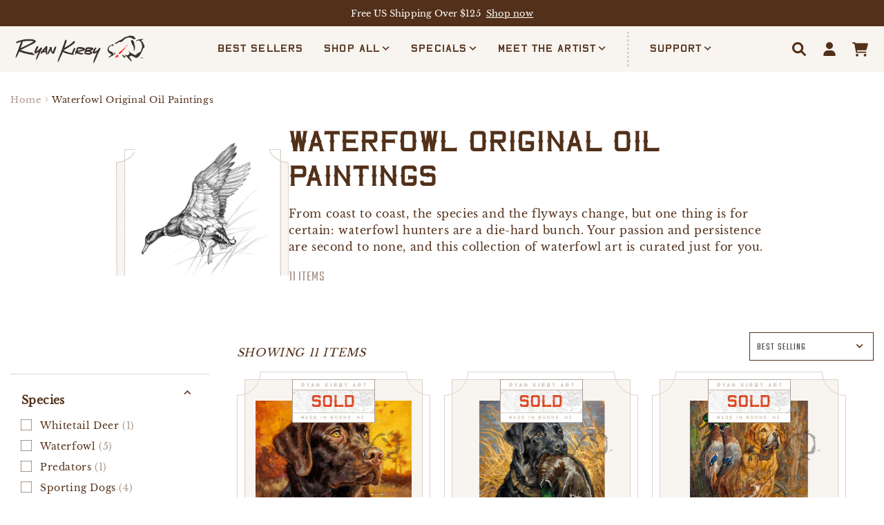

--- FILE ---
content_type: text/html; charset=utf-8
request_url: https://ryankirby.com/collections/waterfowl-original-oil-paintings
body_size: 98030
content:
<!doctype html>
<html class="no-js" lang="en">
  <head>
    <meta charset="utf-8">
    <meta http-equiv="X-UA-Compatible" content="IE=edge">
    <meta name="viewport" content="width=device-width,initial-scale=1">
    <meta name="theme-color" content="">

    <link rel="canonical" href="https://ryankirby.com/collections/waterfowl-original-oil-paintings">
    <link rel="preconnect" href="https://cdn.shopify.com" crossorigin><link rel="icon" type="image/png" href="//ryankirby.com/cdn/shop/files/Ryan-Kirby-Art-Favicon.webp?crop=center&height=32&v=1663102076&width=32"><link rel="preconnect" href="https://fonts.shopifycdn.com" crossorigin><title>
      Waterfowl Original Oil Paintings
| Ryan Kirby Wildlife and Hunting Art</title>

    
      <meta name="description" content="One of a kind waterfowl original oil paintings from artist Ryan Kirby.">
    

    

<meta property="og:site_name" content="Ryan Kirby Art">
<meta property="og:url" content="https://ryankirby.com/collections/waterfowl-original-oil-paintings">
<meta property="og:title" content="Waterfowl Original Oil Paintings">
<meta property="og:type" content="website">
<meta property="og:description" content="One of a kind waterfowl original oil paintings from artist Ryan Kirby."><meta property="og:image" content="http://ryankirby.com/cdn/shop/collections/ryan-kirby-waterfowl-art.webp?v=1664213367">
  <meta property="og:image:secure_url" content="https://ryankirby.com/cdn/shop/collections/ryan-kirby-waterfowl-art.webp?v=1664213367">
  <meta property="og:image:width" content="300">
  <meta property="og:image:height" content="300"><meta name="twitter:card" content="summary_large_image">
<meta name="twitter:title" content="Waterfowl Original Oil Paintings">
<meta name="twitter:description" content="One of a kind waterfowl original oil paintings from artist Ryan Kirby.">


    <meta name="facebook-domain-verification" content="9koka6hjnhuo5ujcdhlp40pf5e3fwe" />

    <script src="//ryankirby.com/cdn/shop/t/20/assets/global.js?v=43922698234970839391745521325" defer="defer"></script>

    <script>window.performance && window.performance.mark && window.performance.mark('shopify.content_for_header.start');</script><meta name="google-site-verification" content="-gTfDK3wDj3ypfymxcOXk_3cKbZRm0_3ViL2WivtAKk">
<meta name="google-site-verification" content="79yttIgrpY8WVO-viigiR2A6OXmaV84gd5OCV6NwD7M">
<meta name="google-site-verification" content="78TBWuTFe-QPKMJ82xjblAH5l0T3NQCX2G8HPXhFCEs">
<meta id="shopify-digital-wallet" name="shopify-digital-wallet" content="/43395154081/digital_wallets/dialog">
<meta name="shopify-checkout-api-token" content="376c42da2c39b5cff28647f6e880cec8">
<meta id="in-context-paypal-metadata" data-shop-id="43395154081" data-venmo-supported="false" data-environment="production" data-locale="en_US" data-paypal-v4="true" data-currency="USD">
<link rel="alternate" type="application/atom+xml" title="Feed" href="/collections/waterfowl-original-oil-paintings.atom" />
<link rel="alternate" type="application/json+oembed" href="https://ryankirby.com/collections/waterfowl-original-oil-paintings.oembed">
<script async="async" src="/checkouts/internal/preloads.js?locale=en-US"></script>
<link rel="preconnect" href="https://shop.app" crossorigin="anonymous">
<script async="async" src="https://shop.app/checkouts/internal/preloads.js?locale=en-US&shop_id=43395154081" crossorigin="anonymous"></script>
<script id="apple-pay-shop-capabilities" type="application/json">{"shopId":43395154081,"countryCode":"US","currencyCode":"USD","merchantCapabilities":["supports3DS"],"merchantId":"gid:\/\/shopify\/Shop\/43395154081","merchantName":"Ryan Kirby Art","requiredBillingContactFields":["postalAddress","email","phone"],"requiredShippingContactFields":["postalAddress","email","phone"],"shippingType":"shipping","supportedNetworks":["visa","masterCard","amex","discover","elo","jcb"],"total":{"type":"pending","label":"Ryan Kirby Art","amount":"1.00"},"shopifyPaymentsEnabled":true,"supportsSubscriptions":true}</script>
<script id="shopify-features" type="application/json">{"accessToken":"376c42da2c39b5cff28647f6e880cec8","betas":["rich-media-storefront-analytics"],"domain":"ryankirby.com","predictiveSearch":true,"shopId":43395154081,"locale":"en"}</script>
<script>var Shopify = Shopify || {};
Shopify.shop = "ryan-kirby-art.myshopify.com";
Shopify.locale = "en";
Shopify.currency = {"active":"USD","rate":"1.0"};
Shopify.country = "US";
Shopify.theme = {"name":"ryan-kirby-shopify-theme\/main","id":134650167548,"schema_name":"Dawn","schema_version":"5.0.0","theme_store_id":null,"role":"main"};
Shopify.theme.handle = "null";
Shopify.theme.style = {"id":null,"handle":null};
Shopify.cdnHost = "ryankirby.com/cdn";
Shopify.routes = Shopify.routes || {};
Shopify.routes.root = "/";</script>
<script type="module">!function(o){(o.Shopify=o.Shopify||{}).modules=!0}(window);</script>
<script>!function(o){function n(){var o=[];function n(){o.push(Array.prototype.slice.apply(arguments))}return n.q=o,n}var t=o.Shopify=o.Shopify||{};t.loadFeatures=n(),t.autoloadFeatures=n()}(window);</script>
<script>
  window.ShopifyPay = window.ShopifyPay || {};
  window.ShopifyPay.apiHost = "shop.app\/pay";
  window.ShopifyPay.redirectState = null;
</script>
<script id="shop-js-analytics" type="application/json">{"pageType":"collection"}</script>
<script defer="defer" async type="module" src="//ryankirby.com/cdn/shopifycloud/shop-js/modules/v2/client.init-shop-cart-sync_DtuiiIyl.en.esm.js"></script>
<script defer="defer" async type="module" src="//ryankirby.com/cdn/shopifycloud/shop-js/modules/v2/chunk.common_CUHEfi5Q.esm.js"></script>
<script type="module">
  await import("//ryankirby.com/cdn/shopifycloud/shop-js/modules/v2/client.init-shop-cart-sync_DtuiiIyl.en.esm.js");
await import("//ryankirby.com/cdn/shopifycloud/shop-js/modules/v2/chunk.common_CUHEfi5Q.esm.js");

  window.Shopify.SignInWithShop?.initShopCartSync?.({"fedCMEnabled":true,"windoidEnabled":true});

</script>
<script>
  window.Shopify = window.Shopify || {};
  if (!window.Shopify.featureAssets) window.Shopify.featureAssets = {};
  window.Shopify.featureAssets['shop-js'] = {"shop-cart-sync":["modules/v2/client.shop-cart-sync_DFoTY42P.en.esm.js","modules/v2/chunk.common_CUHEfi5Q.esm.js"],"init-fed-cm":["modules/v2/client.init-fed-cm_D2UNy1i2.en.esm.js","modules/v2/chunk.common_CUHEfi5Q.esm.js"],"init-shop-email-lookup-coordinator":["modules/v2/client.init-shop-email-lookup-coordinator_BQEe2rDt.en.esm.js","modules/v2/chunk.common_CUHEfi5Q.esm.js"],"shop-cash-offers":["modules/v2/client.shop-cash-offers_3CTtReFF.en.esm.js","modules/v2/chunk.common_CUHEfi5Q.esm.js","modules/v2/chunk.modal_BewljZkx.esm.js"],"shop-button":["modules/v2/client.shop-button_C6oxCjDL.en.esm.js","modules/v2/chunk.common_CUHEfi5Q.esm.js"],"init-windoid":["modules/v2/client.init-windoid_5pix8xhK.en.esm.js","modules/v2/chunk.common_CUHEfi5Q.esm.js"],"avatar":["modules/v2/client.avatar_BTnouDA3.en.esm.js"],"init-shop-cart-sync":["modules/v2/client.init-shop-cart-sync_DtuiiIyl.en.esm.js","modules/v2/chunk.common_CUHEfi5Q.esm.js"],"shop-toast-manager":["modules/v2/client.shop-toast-manager_BYv_8cH1.en.esm.js","modules/v2/chunk.common_CUHEfi5Q.esm.js"],"pay-button":["modules/v2/client.pay-button_FnF9EIkY.en.esm.js","modules/v2/chunk.common_CUHEfi5Q.esm.js"],"shop-login-button":["modules/v2/client.shop-login-button_CH1KUpOf.en.esm.js","modules/v2/chunk.common_CUHEfi5Q.esm.js","modules/v2/chunk.modal_BewljZkx.esm.js"],"init-customer-accounts-sign-up":["modules/v2/client.init-customer-accounts-sign-up_aj7QGgYS.en.esm.js","modules/v2/client.shop-login-button_CH1KUpOf.en.esm.js","modules/v2/chunk.common_CUHEfi5Q.esm.js","modules/v2/chunk.modal_BewljZkx.esm.js"],"init-shop-for-new-customer-accounts":["modules/v2/client.init-shop-for-new-customer-accounts_NbnYRf_7.en.esm.js","modules/v2/client.shop-login-button_CH1KUpOf.en.esm.js","modules/v2/chunk.common_CUHEfi5Q.esm.js","modules/v2/chunk.modal_BewljZkx.esm.js"],"init-customer-accounts":["modules/v2/client.init-customer-accounts_ppedhqCH.en.esm.js","modules/v2/client.shop-login-button_CH1KUpOf.en.esm.js","modules/v2/chunk.common_CUHEfi5Q.esm.js","modules/v2/chunk.modal_BewljZkx.esm.js"],"shop-follow-button":["modules/v2/client.shop-follow-button_CMIBBa6u.en.esm.js","modules/v2/chunk.common_CUHEfi5Q.esm.js","modules/v2/chunk.modal_BewljZkx.esm.js"],"lead-capture":["modules/v2/client.lead-capture_But0hIyf.en.esm.js","modules/v2/chunk.common_CUHEfi5Q.esm.js","modules/v2/chunk.modal_BewljZkx.esm.js"],"checkout-modal":["modules/v2/client.checkout-modal_BBxc70dQ.en.esm.js","modules/v2/chunk.common_CUHEfi5Q.esm.js","modules/v2/chunk.modal_BewljZkx.esm.js"],"shop-login":["modules/v2/client.shop-login_hM3Q17Kl.en.esm.js","modules/v2/chunk.common_CUHEfi5Q.esm.js","modules/v2/chunk.modal_BewljZkx.esm.js"],"payment-terms":["modules/v2/client.payment-terms_CAtGlQYS.en.esm.js","modules/v2/chunk.common_CUHEfi5Q.esm.js","modules/v2/chunk.modal_BewljZkx.esm.js"]};
</script>
<script>(function() {
  var isLoaded = false;
  function asyncLoad() {
    if (isLoaded) return;
    isLoaded = true;
    var urls = ["https:\/\/toastibar-cdn.makeprosimp.com\/v1\/published\/47901\/3b695be797ee413494a20450acc60c5c\/18508\/app.js?v=1\u0026shop=ryan-kirby-art.myshopify.com","https:\/\/shopify-widget.route.com\/shopify.widget.js?shop=ryan-kirby-art.myshopify.com"];
    for (var i = 0; i < urls.length; i++) {
      var s = document.createElement('script');
      s.type = 'text/javascript';
      s.async = true;
      s.src = urls[i];
      var x = document.getElementsByTagName('script')[0];
      x.parentNode.insertBefore(s, x);
    }
  };
  if(window.attachEvent) {
    window.attachEvent('onload', asyncLoad);
  } else {
    window.addEventListener('load', asyncLoad, false);
  }
})();</script>
<script id="__st">var __st={"a":43395154081,"offset":-18000,"reqid":"b1aec524-5268-429d-9626-4e4b05ae6491-1767280682","pageurl":"ryankirby.com\/collections\/waterfowl-original-oil-paintings","u":"0d0f5b498f16","p":"collection","rtyp":"collection","rid":401961681148};</script>
<script>window.ShopifyPaypalV4VisibilityTracking = true;</script>
<script id="captcha-bootstrap">!function(){'use strict';const t='contact',e='account',n='new_comment',o=[[t,t],['blogs',n],['comments',n],[t,'customer']],c=[[e,'customer_login'],[e,'guest_login'],[e,'recover_customer_password'],[e,'create_customer']],r=t=>t.map((([t,e])=>`form[action*='/${t}']:not([data-nocaptcha='true']) input[name='form_type'][value='${e}']`)).join(','),a=t=>()=>t?[...document.querySelectorAll(t)].map((t=>t.form)):[];function s(){const t=[...o],e=r(t);return a(e)}const i='password',u='form_key',d=['recaptcha-v3-token','g-recaptcha-response','h-captcha-response',i],f=()=>{try{return window.sessionStorage}catch{return}},m='__shopify_v',_=t=>t.elements[u];function p(t,e,n=!1){try{const o=window.sessionStorage,c=JSON.parse(o.getItem(e)),{data:r}=function(t){const{data:e,action:n}=t;return t[m]||n?{data:e,action:n}:{data:t,action:n}}(c);for(const[e,n]of Object.entries(r))t.elements[e]&&(t.elements[e].value=n);n&&o.removeItem(e)}catch(o){console.error('form repopulation failed',{error:o})}}const l='form_type',E='cptcha';function T(t){t.dataset[E]=!0}const w=window,h=w.document,L='Shopify',v='ce_forms',y='captcha';let A=!1;((t,e)=>{const n=(g='f06e6c50-85a8-45c8-87d0-21a2b65856fe',I='https://cdn.shopify.com/shopifycloud/storefront-forms-hcaptcha/ce_storefront_forms_captcha_hcaptcha.v1.5.2.iife.js',D={infoText:'Protected by hCaptcha',privacyText:'Privacy',termsText:'Terms'},(t,e,n)=>{const o=w[L][v],c=o.bindForm;if(c)return c(t,g,e,D).then(n);var r;o.q.push([[t,g,e,D],n]),r=I,A||(h.body.append(Object.assign(h.createElement('script'),{id:'captcha-provider',async:!0,src:r})),A=!0)});var g,I,D;w[L]=w[L]||{},w[L][v]=w[L][v]||{},w[L][v].q=[],w[L][y]=w[L][y]||{},w[L][y].protect=function(t,e){n(t,void 0,e),T(t)},Object.freeze(w[L][y]),function(t,e,n,w,h,L){const[v,y,A,g]=function(t,e,n){const i=e?o:[],u=t?c:[],d=[...i,...u],f=r(d),m=r(i),_=r(d.filter((([t,e])=>n.includes(e))));return[a(f),a(m),a(_),s()]}(w,h,L),I=t=>{const e=t.target;return e instanceof HTMLFormElement?e:e&&e.form},D=t=>v().includes(t);t.addEventListener('submit',(t=>{const e=I(t);if(!e)return;const n=D(e)&&!e.dataset.hcaptchaBound&&!e.dataset.recaptchaBound,o=_(e),c=g().includes(e)&&(!o||!o.value);(n||c)&&t.preventDefault(),c&&!n&&(function(t){try{if(!f())return;!function(t){const e=f();if(!e)return;const n=_(t);if(!n)return;const o=n.value;o&&e.removeItem(o)}(t);const e=Array.from(Array(32),(()=>Math.random().toString(36)[2])).join('');!function(t,e){_(t)||t.append(Object.assign(document.createElement('input'),{type:'hidden',name:u})),t.elements[u].value=e}(t,e),function(t,e){const n=f();if(!n)return;const o=[...t.querySelectorAll(`input[type='${i}']`)].map((({name:t})=>t)),c=[...d,...o],r={};for(const[a,s]of new FormData(t).entries())c.includes(a)||(r[a]=s);n.setItem(e,JSON.stringify({[m]:1,action:t.action,data:r}))}(t,e)}catch(e){console.error('failed to persist form',e)}}(e),e.submit())}));const S=(t,e)=>{t&&!t.dataset[E]&&(n(t,e.some((e=>e===t))),T(t))};for(const o of['focusin','change'])t.addEventListener(o,(t=>{const e=I(t);D(e)&&S(e,y())}));const B=e.get('form_key'),M=e.get(l),P=B&&M;t.addEventListener('DOMContentLoaded',(()=>{const t=y();if(P)for(const e of t)e.elements[l].value===M&&p(e,B);[...new Set([...A(),...v().filter((t=>'true'===t.dataset.shopifyCaptcha))])].forEach((e=>S(e,t)))}))}(h,new URLSearchParams(w.location.search),n,t,e,['guest_login'])})(!0,!1)}();</script>
<script integrity="sha256-4kQ18oKyAcykRKYeNunJcIwy7WH5gtpwJnB7kiuLZ1E=" data-source-attribution="shopify.loadfeatures" defer="defer" src="//ryankirby.com/cdn/shopifycloud/storefront/assets/storefront/load_feature-a0a9edcb.js" crossorigin="anonymous"></script>
<script crossorigin="anonymous" defer="defer" src="//ryankirby.com/cdn/shopifycloud/storefront/assets/shopify_pay/storefront-65b4c6d7.js?v=20250812"></script>
<script data-source-attribution="shopify.dynamic_checkout.dynamic.init">var Shopify=Shopify||{};Shopify.PaymentButton=Shopify.PaymentButton||{isStorefrontPortableWallets:!0,init:function(){window.Shopify.PaymentButton.init=function(){};var t=document.createElement("script");t.src="https://ryankirby.com/cdn/shopifycloud/portable-wallets/latest/portable-wallets.en.js",t.type="module",document.head.appendChild(t)}};
</script>
<script data-source-attribution="shopify.dynamic_checkout.buyer_consent">
  function portableWalletsHideBuyerConsent(e){var t=document.getElementById("shopify-buyer-consent"),n=document.getElementById("shopify-subscription-policy-button");t&&n&&(t.classList.add("hidden"),t.setAttribute("aria-hidden","true"),n.removeEventListener("click",e))}function portableWalletsShowBuyerConsent(e){var t=document.getElementById("shopify-buyer-consent"),n=document.getElementById("shopify-subscription-policy-button");t&&n&&(t.classList.remove("hidden"),t.removeAttribute("aria-hidden"),n.addEventListener("click",e))}window.Shopify?.PaymentButton&&(window.Shopify.PaymentButton.hideBuyerConsent=portableWalletsHideBuyerConsent,window.Shopify.PaymentButton.showBuyerConsent=portableWalletsShowBuyerConsent);
</script>
<script data-source-attribution="shopify.dynamic_checkout.cart.bootstrap">document.addEventListener("DOMContentLoaded",(function(){function t(){return document.querySelector("shopify-accelerated-checkout-cart, shopify-accelerated-checkout")}if(t())Shopify.PaymentButton.init();else{new MutationObserver((function(e,n){t()&&(Shopify.PaymentButton.init(),n.disconnect())})).observe(document.body,{childList:!0,subtree:!0})}}));
</script>
<link id="shopify-accelerated-checkout-styles" rel="stylesheet" media="screen" href="https://ryankirby.com/cdn/shopifycloud/portable-wallets/latest/accelerated-checkout-backwards-compat.css" crossorigin="anonymous">
<style id="shopify-accelerated-checkout-cart">
        #shopify-buyer-consent {
  margin-top: 1em;
  display: inline-block;
  width: 100%;
}

#shopify-buyer-consent.hidden {
  display: none;
}

#shopify-subscription-policy-button {
  background: none;
  border: none;
  padding: 0;
  text-decoration: underline;
  font-size: inherit;
  cursor: pointer;
}

#shopify-subscription-policy-button::before {
  box-shadow: none;
}

      </style>
<script id="sections-script" data-sections="header,footer" defer="defer" src="//ryankirby.com/cdn/shop/t/20/compiled_assets/scripts.js?10038"></script>
<script>window.performance && window.performance.mark && window.performance.mark('shopify.content_for_header.end');</script>

<script>window.BOLD = window.BOLD || {};
    window.BOLD.common = window.BOLD.common || {};
    window.BOLD.common.Shopify = window.BOLD.common.Shopify || {};
    window.BOLD.common.Shopify.shop = {
      domain: 'ryankirby.com',
      permanent_domain: 'ryan-kirby-art.myshopify.com',
      url: 'https://ryankirby.com',
      secure_url: 'https://ryankirby.com',
      money_format: "${{amount}}",
      currency: "USD"
    };
    window.BOLD.common.Shopify.customer = {
      id: null,
      tags: null,
    };
    window.BOLD.common.Shopify.cart = {"note":null,"attributes":{},"original_total_price":0,"total_price":0,"total_discount":0,"total_weight":0.0,"item_count":0,"items":[],"requires_shipping":false,"currency":"USD","items_subtotal_price":0,"cart_level_discount_applications":[],"checkout_charge_amount":0};
    window.BOLD.common.template = 'collection';window.BOLD.common.Shopify.formatMoney = function(money, format) {
        function n(t, e) {
            return "undefined" == typeof t ? e : t
        }
        function r(t, e, r, i) {
            if (e = n(e, 2),
                r = n(r, ","),
                i = n(i, "."),
            isNaN(t) || null == t)
                return 0;
            t = (t / 100).toFixed(e);
            var o = t.split(".")
                , a = o[0].replace(/(\d)(?=(\d\d\d)+(?!\d))/g, "$1" + r)
                , s = o[1] ? i + o[1] : "";
            return a + s
        }
        "string" == typeof money && (money = money.replace(".", ""));
        var i = ""
            , o = /\{\{\s*(\w+)\s*\}\}/
            , a = format || window.BOLD.common.Shopify.shop.money_format || window.Shopify.money_format || "$ {{ amount }}";
        switch (a.match(o)[1]) {
            case "amount":
                i = r(money, 2, ",", ".");
                break;
            case "amount_no_decimals":
                i = r(money, 0, ",", ".");
                break;
            case "amount_with_comma_separator":
                i = r(money, 2, ".", ",");
                break;
            case "amount_no_decimals_with_comma_separator":
                i = r(money, 0, ".", ",");
                break;
            case "amount_with_space_separator":
                i = r(money, 2, " ", ",");
                break;
            case "amount_no_decimals_with_space_separator":
                i = r(money, 0, " ", ",");
                break;
            case "amount_with_apostrophe_separator":
                i = r(money, 2, "'", ".");
                break;
        }
        return a.replace(o, i);
    };
    window.BOLD.common.Shopify.saveProduct = function (handle, product) {
      if (typeof handle === 'string' && typeof window.BOLD.common.Shopify.products[handle] === 'undefined') {
        if (typeof product === 'number') {
          window.BOLD.common.Shopify.handles[product] = handle;
          product = { id: product };
        }
        window.BOLD.common.Shopify.products[handle] = product;
      }
    };
    window.BOLD.common.Shopify.saveVariant = function (variant_id, variant) {
      if (typeof variant_id === 'number' && typeof window.BOLD.common.Shopify.variants[variant_id] === 'undefined') {
        window.BOLD.common.Shopify.variants[variant_id] = variant;
      }
    };window.BOLD.common.Shopify.products = window.BOLD.common.Shopify.products || {};
    window.BOLD.common.Shopify.variants = window.BOLD.common.Shopify.variants || {};
    window.BOLD.common.Shopify.handles = window.BOLD.common.Shopify.handles || {};window.BOLD.common.Shopify.saveProduct(null, null);window.BOLD.apps_installed = {"Product Upsell":3} || {};window.BOLD.common.Shopify.saveProduct("chocolate-sunrise", 8067212312828);window.BOLD.common.Shopify.saveVariant(44388033364220, { product_id: 8067212312828, product_handle: "chocolate-sunrise", price: 160000, group_id: '', csp_metafield: {}});window.BOLD.common.Shopify.saveProduct("black-and-blue-lab-original-oil-painting", 7861879603452);window.BOLD.common.Shopify.saveVariant(43733770862844, { product_id: 7861879603452, product_handle: "black-and-blue-lab-original-oil-painting", price: 250000, group_id: '', csp_metafield: {}});window.BOLD.common.Shopify.saveProduct("diesel-original-oil-painting", 7850860445948);window.BOLD.common.Shopify.saveVariant(43701420130556, { product_id: 7850860445948, product_handle: "diesel-original-oil-painting", price: 340000, group_id: '', csp_metafield: {}});window.BOLD.common.Shopify.saveProduct("fall-break-original-oil-painting", 7850852679932);window.BOLD.common.Shopify.saveVariant(43701395652860, { product_id: 7850852679932, product_handle: "fall-break-original-oil-painting", price: 1250000, group_id: '', csp_metafield: {}});window.BOLD.common.Shopify.saveProduct("driftwood-drake-original-oil-painting", 7850843472124);window.BOLD.common.Shopify.saveVariant(43701375992060, { product_id: 7850843472124, product_handle: "driftwood-drake-original-oil-painting", price: 580000, group_id: '', csp_metafield: {}});window.BOLD.common.Shopify.saveProduct("game-face-original-oil-painting", 7850837246204);window.BOLD.common.Shopify.saveVariant(43701363540220, { product_id: 7850837246204, product_handle: "game-face-original-oil-painting", price: 250000, group_id: '', csp_metafield: {}});window.BOLD.common.Shopify.saveProduct("final-approach-original-oil-painting", 7850830627068);window.BOLD.common.Shopify.saveVariant(43701330149628, { product_id: 7850830627068, product_handle: "final-approach-original-oil-painting", price: 960000, group_id: '', csp_metafield: {}});window.BOLD.common.Shopify.saveProduct("drift-wood-original-oil-painting", 7850827022588);window.BOLD.common.Shopify.saveVariant(43701321564412, { product_id: 7850827022588, product_handle: "drift-wood-original-oil-painting", price: 380000, group_id: '', csp_metafield: {}});window.BOLD.common.Shopify.saveProduct("autumn-reflections-original-oil-painting", 7850292084988);window.BOLD.common.Shopify.saveVariant(43700080541948, { product_id: 7850292084988, product_handle: "autumn-reflections-original-oil-painting", price: 680000, group_id: '', csp_metafield: {}});window.BOLD.common.Shopify.saveProduct("cupped-and-committed-original-oil-painting", 7848603451644);window.BOLD.common.Shopify.saveVariant(43696437297404, { product_id: 7848603451644, product_handle: "cupped-and-committed-original-oil-painting", price: 380000, group_id: '', csp_metafield: {}});window.BOLD.common.Shopify.saveProduct("ripple-effect-original-oil-painting", 7848271085820);window.BOLD.common.Shopify.saveVariant(43695520776444, { product_id: 7848271085820, product_handle: "ripple-effect-original-oil-painting", price: 340000, group_id: '', csp_metafield: {}});window.BOLD.common.Shopify.metafields = window.BOLD.common.Shopify.metafields || {};window.BOLD.common.Shopify.metafields["bold_rp"] = {};window.BOLD.common.Shopify.metafields["bold_csp_defaults"] = {};window.BOLD.common.cacheParams = window.BOLD.common.cacheParams || {};
</script>

<link href="//ryankirby.com/cdn/shop/t/20/assets/bold-upsell.css?v=51915886505602322711683804843" rel="stylesheet" type="text/css" media="all" />
<link href="//ryankirby.com/cdn/shop/t/20/assets/bold-upsell-custom.css?v=150135899998303055901683804843" rel="stylesheet" type="text/css" media="all" />
<script>
</script><link href="//ryankirby.com/cdn/shop/t/20/assets/fonts.css?v=69519596645515582781660756335" rel="stylesheet" type="text/css" media="all" />


    <style data-shopify>
      @font-face {
  font-family: Assistant;
  font-weight: 400;
  font-style: normal;
  font-display: swap;
  src: url("//ryankirby.com/cdn/fonts/assistant/assistant_n4.9120912a469cad1cc292572851508ca49d12e768.woff2") format("woff2"),
       url("//ryankirby.com/cdn/fonts/assistant/assistant_n4.6e9875ce64e0fefcd3f4446b7ec9036b3ddd2985.woff") format("woff");
}

      @font-face {
  font-family: Assistant;
  font-weight: 700;
  font-style: normal;
  font-display: swap;
  src: url("//ryankirby.com/cdn/fonts/assistant/assistant_n7.bf44452348ec8b8efa3aa3068825305886b1c83c.woff2") format("woff2"),
       url("//ryankirby.com/cdn/fonts/assistant/assistant_n7.0c887fee83f6b3bda822f1150b912c72da0f7b64.woff") format("woff");
}

      
      
      @font-face {
  font-family: Assistant;
  font-weight: 400;
  font-style: normal;
  font-display: swap;
  src: url("//ryankirby.com/cdn/fonts/assistant/assistant_n4.9120912a469cad1cc292572851508ca49d12e768.woff2") format("woff2"),
       url("//ryankirby.com/cdn/fonts/assistant/assistant_n4.6e9875ce64e0fefcd3f4446b7ec9036b3ddd2985.woff") format("woff");
}


      :root {
        --font-body-family: 'libre';
        --font-body-style: normal;
        --font-body-weight: 400;
        --font-body-weight-bold: 700;

        --font-heading-family: Assistant, sans-serif;
        --font-heading-style: normal;
        --font-heading-weight: 400;

        --font-body-scale: 1.0;
        --font-heading-scale: 1.0;

        --color-base-text: 18, 18, 18;
        --color-shadow: 18, 18, 18;
        --color-base-background-1: 255, 255, 255;
        --color-base-background-2: 255, 255, 255;
        --color-base-solid-button-labels: 255, 255, 255;
        --color-base-outline-button-labels: 18, 18, 18;
        --color-base-accent-1: 18, 18, 18;
        --color-base-accent-2: 51, 79, 180;
        --payment-terms-background-color: #ffffff;

        --gradient-base-background-1: #ffffff;
        --gradient-base-background-2: #ffffff;
        --gradient-base-accent-1: #121212;
        --gradient-base-accent-2: #334fb4;

        --media-padding: px;
        --media-border-opacity: 0.05;
        --media-border-width: 1px;
        --media-radius: 0px;
        --media-shadow-opacity: 0.0;
        --media-shadow-horizontal-offset: 0px;
        --media-shadow-vertical-offset: 4px;
        --media-shadow-blur-radius: 5px;

        --page-width: 140rem;
        --page-width-margin: 0rem;

        --card-image-padding: 0.0rem;
        --card-corner-radius: 0.0rem;
        --card-text-alignment: left;
        --card-border-width: 0.0rem;
        --card-border-opacity: 0.1;
        --card-shadow-opacity: 0.0;
        --card-shadow-horizontal-offset: 0.0rem;
        --card-shadow-vertical-offset: 0.4rem;
        --card-shadow-blur-radius: 0.5rem;

        --badge-corner-radius: 4.0rem;

        --popup-border-width: 1px;
        --popup-border-opacity: 0.1;
        --popup-corner-radius: 0px;
        --popup-shadow-opacity: 0.0;
        --popup-shadow-horizontal-offset: 0px;
        --popup-shadow-vertical-offset: 4px;
        --popup-shadow-blur-radius: 5px;

        --drawer-border-width: 1px;
        --drawer-border-opacity: 0.1;
        --drawer-shadow-opacity: 0.0;
        --drawer-shadow-horizontal-offset: 0px;
        --drawer-shadow-vertical-offset: 4px;
        --drawer-shadow-blur-radius: 5px;

        --spacing-sections-desktop: 0px;
        --spacing-sections-mobile: 0px;

        --grid-desktop-vertical-spacing: 30px;
        --grid-desktop-horizontal-spacing: 20px;
        --grid-mobile-vertical-spacing: 25px;
        --grid-mobile-horizontal-spacing: 10px;

        --text-boxes-border-opacity: 0.1;
        --text-boxes-border-width: 0px;
        --text-boxes-radius: 0px;
        --text-boxes-shadow-opacity: 0.0;
        --text-boxes-shadow-horizontal-offset: 0px;
        --text-boxes-shadow-vertical-offset: 4px;
        --text-boxes-shadow-blur-radius: 5px;

        --buttons-radius: 0px;
        --buttons-radius-outset: 0px;
        --buttons-border-width: 1px;
        --buttons-border-opacity: 1.0;
        --buttons-shadow-opacity: 0.0;
        --buttons-shadow-horizontal-offset: 0px;
        --buttons-shadow-vertical-offset: 4px;
        --buttons-shadow-blur-radius: 5px;
        --buttons-border-offset: 0px;

        --inputs-radius: 0px;
        --inputs-border-width: 1px;
        --inputs-border-opacity: 0.55;
        --inputs-shadow-opacity: 0.0;
        --inputs-shadow-horizontal-offset: 0px;
        --inputs-margin-offset: 0px;
        --inputs-shadow-vertical-offset: 4px;
        --inputs-shadow-blur-radius: 5px;
        --inputs-radius-outset: 0px;

        --variant-pills-radius: 40px;
        --variant-pills-border-width: 1px;
        --variant-pills-border-opacity: 0.55;
        --variant-pills-shadow-opacity: 0.0;
        --variant-pills-shadow-horizontal-offset: 0px;
        --variant-pills-shadow-vertical-offset: 4px;
        --variant-pills-shadow-blur-radius: 5px;

        --color-cream: #F8F5F1;
        --color-red: #DB2F00;
        --color-brown: #70471E;
        --color-brown-25: #DBD1C7;
        --color-brown-50: #A9978C;
        --color-dark-brown: #533019;
        --color-orange: #D38865;
        --color-red-orange: #C95219;
        --color-green: #76826D;
        --color-purple: #7D4BA4;
        --color-gray: #A9978C;
        --color-dark: #3A332E;
      }

      *,
      *::before,
      *::after {
        box-sizing: inherit;
      }

      html {
        box-sizing: border-box;
        font-size: calc(var(--font-body-scale) * 62.5%);
        height: 100%;
      }

      body {
        display: grid;
        grid-template-rows: auto auto 1fr auto;
        grid-template-columns: 100%;
        min-height: 100%;
        margin: 0;
        font-size: 1.5rem;
        letter-spacing: 0.06rem;
        line-height: calc(1 + 0.8 / var(--font-body-scale));
        font-family: var(--font-body-family);
        font-style: var(--font-body-style);
        font-weight: var(--font-body-weight);
      }

      @media screen and (min-width: 750px) {
        body {
          font-size: 1.6rem;
        }
      }
    </style>

    <link href="//ryankirby.com/cdn/shop/t/20/assets/base.css?v=50906461732627577711761756149" rel="stylesheet" type="text/css" media="all" />
<link rel="preload" as="font" href="//ryankirby.com/cdn/fonts/assistant/assistant_n4.9120912a469cad1cc292572851508ca49d12e768.woff2" type="font/woff2" crossorigin><link rel="preload" as="font" href="//ryankirby.com/cdn/fonts/assistant/assistant_n4.9120912a469cad1cc292572851508ca49d12e768.woff2" type="font/woff2" crossorigin><link rel="stylesheet" href="//ryankirby.com/cdn/shop/t/20/assets/component-predictive-search.css?v=165644661289088488651660756336" media="print" onload="this.media='all'"><script>document.documentElement.className = document.documentElement.className.replace('no-js', 'js');
    if (Shopify.designMode) {
      document.documentElement.classList.add('shopify-design-mode');
    }
    </script>

    <link href="//ryankirby.com/cdn/shop/t/20/assets/splide.min.css?v=44329677166622589231743195235" rel="stylesheet" type="text/css" media="all" />
    <script src="//ryankirby.com/cdn/shop/t/20/assets/splide.min.js?v=12103261331729571861743195235" type="text/javascript"></script>
    <link href="//ryankirby.com/cdn/shop/t/20/assets/splide-grayloon.css?v=14018744149665716341743195901" rel="stylesheet" type="text/css" media="all" />

    <!-- Google Tag Manager -->
    <script>(function(w,d,s,l,i){w[l]=w[l]||[];w[l].push({'gtm.start':
        new Date().getTime(),event:'gtm.js'});var f=d.getElementsByTagName(s)[0],
        j=d.createElement(s),dl=l!='dataLayer'?'&l='+l:'';j.async=true;j.src=
        'https://www.googletagmanager.com/gtm.js?id='+i+dl;f.parentNode.insertBefore(j,f);
      })(window,document,'script','dataLayer','GTM-KG4M2J2');</script>
    <!-- End Google Tag Manager -->

    <!-- Google Ads -->
    <script async src="https://pagead2.googlesyndication.com/pagead/js/adsbygoogle.js?client=ca-pub-8435429145933149"
            crossorigin="anonymous"></script>
    <!-- End Google Ads -->
  <!-- BEGIN app block: shopify://apps/vify-gift-cards/blocks/gift-card-issue/43d9e0cc-139a-4d15-b0b8-63f2863afb32 --><script>
  
  var jsProduct = null  
  
  if (window.jsProduct && window.jsProduct.type == 'Vify Gift Card') {
    let nativeSections = document.querySelectorAll('[id*="shopify-section-template"][id*="__main"]');
    nativeSections.forEach(node => {
      node.style.display = 'none'
    });
  }
  var jsVariants = [];
  
  if (jsProduct) {
    jsProduct.variants = jsVariants
    
    
    
      // jsProduct.currencySymbol = shop_symbol
    

    window.vifyProduct = jsProduct
  }

  // page product native shopify
    if('collection' !== 'product' || jsProduct.tags[jsProduct.tags.length - 1] !== 'Vify Gift Card (Do Not Delete)') {
      const time  = setInterval(() => {
        const elements = document.querySelectorAll('[id*="shopify-section-template"][id*="__main"]')
        if (elements.length > 0) {
          elements.forEach(element => {
            if(element.style.visibility === "hidden") {
              element.style.visibility = "visible"
              element.style.minHeight = "auto"
              } else if (element.style.visibility = "visible") {
                clearInterval(time)
              }
          })
        }

        if(`https://${window.location.host}/` === document.URL) {
        clearInterval(time)
        window.onload = () => {
          const elements = document.querySelectorAll('[id*="shopify-section-template"][id*="__main"]')
          if (elements.length > 0) {
            elements.forEach(element => {
              if(element.style.visibility === "hidden") {
                element.style.visibility = "visible"
                element.style.minHeight = "auto"
                } else if (element.style.visibility = "visible") {
                  clearInterval(time)
                }
            })
          }
        }
      }
      }, 100)
    }
</script>

<div id="vify-gift-card"></div>

<!-- END app block --><!-- BEGIN app block: shopify://apps/judge-me-reviews/blocks/judgeme_core/61ccd3b1-a9f2-4160-9fe9-4fec8413e5d8 --><!-- Start of Judge.me Core -->






<link rel="dns-prefetch" href="https://cdnwidget.judge.me">
<link rel="dns-prefetch" href="https://cdn.judge.me">
<link rel="dns-prefetch" href="https://cdn1.judge.me">
<link rel="dns-prefetch" href="https://api.judge.me">

<script data-cfasync='false' class='jdgm-settings-script'>window.jdgmSettings={"pagination":5,"disable_web_reviews":false,"badge_no_review_text":"No reviews","badge_n_reviews_text":"{{ average_rating_1_decimal }} based on {{ n }} Review/Reviews","badge_star_color":"#DB2F00","hide_badge_preview_if_no_reviews":true,"badge_hide_text":false,"enforce_center_preview_badge":false,"widget_title":"Customer Reviews","widget_open_form_text":"Write a review","widget_close_form_text":"Cancel review","widget_refresh_page_text":"Refresh page","widget_summary_text":"Based on {{ number_of_reviews }} review/reviews","widget_no_review_text":"Be the first to write a review","widget_name_field_text":"Name","widget_verified_name_field_text":"Verified Name (public)","widget_name_placeholder_text":"Enter your name (public)","widget_required_field_error_text":"This field is required.","widget_email_field_text":"Email","widget_verified_email_field_text":"Verified Email (private, can not be edited)","widget_email_placeholder_text":"Enter your email (private)","widget_email_field_error_text":"Please enter a valid email address.","widget_rating_field_text":"Rating","widget_review_title_field_text":"Review Title","widget_review_title_placeholder_text":"Give your review a title","widget_review_body_field_text":"Review","widget_review_body_placeholder_text":"Write your comments here","widget_pictures_field_text":"Picture/Video (optional)","widget_submit_review_text":"Submit Review","widget_submit_verified_review_text":"Submit Verified Review","widget_submit_success_msg_with_auto_publish":"Thank you! Please refresh the page in a few moments to see your review. You can remove or edit your review by logging into \u003ca href='https://judge.me/login' target='_blank' rel='nofollow noopener'\u003eJudge.me\u003c/a\u003e","widget_submit_success_msg_no_auto_publish":"Thank you! Your review will be published as soon as it is approved by the shop admin. You can remove or edit your review by logging into \u003ca href='https://judge.me/login' target='_blank' rel='nofollow noopener'\u003eJudge.me\u003c/a\u003e","widget_show_default_reviews_out_of_total_text":"Showing {{ n_reviews_shown }} out of {{ n_reviews }} reviews.","widget_show_all_link_text":"Show all","widget_show_less_link_text":"Show less","widget_author_said_text":"{{ reviewer_name }} said:","widget_days_text":"{{ n }} days ago","widget_weeks_text":"{{ n }} week/weeks ago","widget_months_text":"{{ n }} month/months ago","widget_years_text":"{{ n }} year/years ago","widget_yesterday_text":"Yesterday","widget_today_text":"Today","widget_replied_text":"\u003e\u003e {{ shop_name }} replied:","widget_read_more_text":"Read more","widget_rating_filter_see_all_text":"See all reviews","widget_sorting_most_recent_text":"Most Recent","widget_sorting_highest_rating_text":"Highest Rating","widget_sorting_lowest_rating_text":"Lowest Rating","widget_sorting_with_pictures_text":"Only Pictures","widget_sorting_most_helpful_text":"Most Helpful","widget_open_question_form_text":"Ask a question","widget_reviews_subtab_text":"Reviews","widget_questions_subtab_text":"Questions","widget_question_label_text":"Question","widget_answer_label_text":"Answer","widget_question_placeholder_text":"Write your question here","widget_submit_question_text":"Submit Question","widget_question_submit_success_text":"Thank you for your question! We will notify you once it gets answered.","widget_star_color":"#DB2F00","verified_badge_text":"Verified","verified_badge_placement":"left-of-reviewer-name","widget_hide_border":false,"widget_social_share":false,"all_reviews_include_out_of_store_products":true,"all_reviews_out_of_store_text":"(out of store)","all_reviews_product_name_prefix_text":"about","enable_review_pictures":true,"widget_theme":"leex","widget_product_reviews_subtab_text":"Product Reviews","widget_shop_reviews_subtab_text":"Shop Reviews","widget_write_a_store_review_text":"Write a Store Review","widget_other_languages_heading":"Reviews in Other Languages","widget_sorting_pictures_first_text":"Pictures First","floating_tab_button_name":"★ Reviews","floating_tab_title":"Let customers speak for us","floating_tab_url":"","floating_tab_url_enabled":false,"all_reviews_text_badge_text":"Customers rate us {{ shop.metafields.judgeme.all_reviews_rating | round: 1 }}/5 based on {{ shop.metafields.judgeme.all_reviews_count }} reviews.","all_reviews_text_badge_text_branded_style":"{{ shop.metafields.judgeme.all_reviews_rating | round: 1 }} out of 5 stars based on {{ shop.metafields.judgeme.all_reviews_count }} reviews","all_reviews_text_badge_url":"","all_reviews_text_style":"branded","featured_carousel_title":"Let customers speak for us","featured_carousel_count_text":"from {{ n }} reviews","featured_carousel_url":"","verified_count_badge_style":"branded","verified_count_badge_url":"","widget_star_use_custom_color":true,"picture_reminder_submit_button":"Upload Pictures","widget_sorting_videos_first_text":"Videos First","widget_review_pending_text":"Pending","remove_microdata_snippet":false,"preview_badge_no_question_text":"No questions","preview_badge_n_question_text":"{{ number_of_questions }} question/questions","remove_judgeme_branding":true,"widget_search_bar_placeholder":"Search reviews","widget_sorting_verified_only_text":"Verified only","featured_carousel_theme":"compact","featured_carousel_verified_badge_enable":true,"featured_carousel_more_reviews_button_text":"Read more reviews","featured_carousel_view_product_button_text":"View product","all_reviews_page_load_more_text":"Load More Reviews","widget_advanced_speed_features":5,"widget_public_name_text":"displayed publicly like","default_reviewer_name_has_non_latin":true,"widget_reviewer_anonymous":"Anonymous","medals_widget_title":"Judge.me Review Medals","widget_invalid_yt_video_url_error_text":"Not a YouTube video URL","widget_max_length_field_error_text":"Please enter no more than {0} characters.","widget_verified_by_shop_text":"Verified by Shop","widget_load_with_code_splitting":true,"widget_ugc_title":"Made by us, Shared by you","widget_ugc_subtitle":"Tag us to see your picture featured in our page","widget_ugc_primary_button_text":"Buy Now","widget_ugc_secondary_button_text":"Load More","widget_ugc_reviews_button_text":"View Reviews","widget_primary_color":"#533019","widget_summary_average_rating_text":"{{ average_rating }} out of 5","widget_media_grid_title":"Customer photos \u0026 videos","widget_media_grid_see_more_text":"See more","widget_show_product_medals":false,"widget_verified_by_judgeme_text":"Verified by Judge.me","widget_verified_by_judgeme_text_in_store_medals":"Verified by Judge.me","widget_media_field_exceed_quantity_message":"Sorry, we can only accept {{ max_media }} for one review.","widget_media_field_exceed_limit_message":"{{ file_name }} is too large, please select a {{ media_type }} less than {{ size_limit }}MB.","widget_review_submitted_text":"Review Submitted!","widget_question_submitted_text":"Question Submitted!","widget_close_form_text_question":"Cancel","widget_write_your_answer_here_text":"Write your answer here","widget_enabled_branded_link":true,"widget_show_collected_by_judgeme":false,"widget_collected_by_judgeme_text":"collected by Judge.me","widget_load_more_text":"Load More","widget_full_review_text":"Full Review","widget_read_more_reviews_text":"Read More Reviews","widget_read_questions_text":"Read Questions","widget_questions_and_answers_text":"Questions \u0026 Answers","widget_verified_by_text":"Verified by","widget_verified_text":"Verified","widget_number_of_reviews_text":"{{ number_of_reviews }} reviews","widget_back_button_text":"Back","widget_next_button_text":"Next","widget_custom_forms_filter_button":"Filters","how_reviews_are_collected":"How reviews are collected?","widget_gdpr_statement":"How we use your data: We’ll only contact you about the review you left, and only if necessary. By submitting your review, you agree to Judge.me’s \u003ca href='https://judge.me/terms' target='_blank' rel='nofollow noopener'\u003eterms\u003c/a\u003e, \u003ca href='https://judge.me/privacy' target='_blank' rel='nofollow noopener'\u003eprivacy\u003c/a\u003e and \u003ca href='https://judge.me/content-policy' target='_blank' rel='nofollow noopener'\u003econtent\u003c/a\u003e policies.","review_snippet_widget_round_border_style":true,"review_snippet_widget_card_color":"#FFFFFF","review_snippet_widget_slider_arrows_background_color":"#FFFFFF","review_snippet_widget_slider_arrows_color":"#000000","review_snippet_widget_star_color":"#108474","all_reviews_product_variant_label_text":"Variant: ","widget_show_verified_branding":false,"platform":"shopify","branding_url":"https://app.judge.me/reviews","branding_text":"Powered by Judge.me","locale":"en","reply_name":"Ryan Kirby Art","widget_version":"3.0","footer":true,"autopublish":true,"review_dates":true,"enable_custom_form":false,"enable_multi_locales_translations":false,"can_be_branded":true,"reply_name_text":"Ryan Kirby Art"};</script> <style class='jdgm-settings-style'>.jdgm-xx{left:0}:root{--jdgm-primary-color: #533019;--jdgm-secondary-color: rgba(83,48,25,0.1);--jdgm-star-color: #DB2F00;--jdgm-write-review-text-color: white;--jdgm-write-review-bg-color: #533019;--jdgm-paginate-color: #533019;--jdgm-border-radius: 0;--jdgm-reviewer-name-color: #533019}.jdgm-histogram__bar-content{background-color:#533019}.jdgm-rev[data-verified-buyer=true] .jdgm-rev__icon.jdgm-rev__icon:after,.jdgm-rev__buyer-badge.jdgm-rev__buyer-badge{color:white;background-color:#533019}.jdgm-review-widget--small .jdgm-gallery.jdgm-gallery .jdgm-gallery__thumbnail-link:nth-child(8) .jdgm-gallery__thumbnail-wrapper.jdgm-gallery__thumbnail-wrapper:before{content:"See more"}@media only screen and (min-width: 768px){.jdgm-gallery.jdgm-gallery .jdgm-gallery__thumbnail-link:nth-child(8) .jdgm-gallery__thumbnail-wrapper.jdgm-gallery__thumbnail-wrapper:before{content:"See more"}}.jdgm-preview-badge .jdgm-star.jdgm-star{color:#DB2F00}.jdgm-prev-badge[data-average-rating='0.00']{display:none !important}.jdgm-author-all-initials{display:none !important}.jdgm-author-last-initial{display:none !important}.jdgm-rev-widg__title{visibility:hidden}.jdgm-rev-widg__summary-text{visibility:hidden}.jdgm-prev-badge__text{visibility:hidden}.jdgm-rev__prod-link-prefix:before{content:'about'}.jdgm-rev__variant-label:before{content:'Variant: '}.jdgm-rev__out-of-store-text:before{content:'(out of store)'}@media only screen and (min-width: 768px){.jdgm-rev__pics .jdgm-rev_all-rev-page-picture-separator,.jdgm-rev__pics .jdgm-rev__product-picture{display:none}}@media only screen and (max-width: 768px){.jdgm-rev__pics .jdgm-rev_all-rev-page-picture-separator,.jdgm-rev__pics .jdgm-rev__product-picture{display:none}}.jdgm-preview-badge[data-template="product"]{display:none !important}.jdgm-preview-badge[data-template="collection"]{display:none !important}.jdgm-preview-badge[data-template="index"]{display:none !important}.jdgm-review-widget[data-from-snippet="true"]{display:none !important}.jdgm-verified-count-badget[data-from-snippet="true"]{display:none !important}.jdgm-carousel-wrapper[data-from-snippet="true"]{display:none !important}.jdgm-all-reviews-text[data-from-snippet="true"]{display:none !important}.jdgm-medals-section[data-from-snippet="true"]{display:none !important}.jdgm-ugc-media-wrapper[data-from-snippet="true"]{display:none !important}.jdgm-review-snippet-widget .jdgm-rev-snippet-widget__cards-container .jdgm-rev-snippet-card{border-radius:8px;background:#fff}.jdgm-review-snippet-widget .jdgm-rev-snippet-widget__cards-container .jdgm-rev-snippet-card__rev-rating .jdgm-star{color:#108474}.jdgm-review-snippet-widget .jdgm-rev-snippet-widget__prev-btn,.jdgm-review-snippet-widget .jdgm-rev-snippet-widget__next-btn{border-radius:50%;background:#fff}.jdgm-review-snippet-widget .jdgm-rev-snippet-widget__prev-btn>svg,.jdgm-review-snippet-widget .jdgm-rev-snippet-widget__next-btn>svg{fill:#000}.jdgm-full-rev-modal.rev-snippet-widget .jm-mfp-container .jm-mfp-content,.jdgm-full-rev-modal.rev-snippet-widget .jm-mfp-container .jdgm-full-rev__icon,.jdgm-full-rev-modal.rev-snippet-widget .jm-mfp-container .jdgm-full-rev__pic-img,.jdgm-full-rev-modal.rev-snippet-widget .jm-mfp-container .jdgm-full-rev__reply{border-radius:8px}.jdgm-full-rev-modal.rev-snippet-widget .jm-mfp-container .jdgm-full-rev[data-verified-buyer="true"] .jdgm-full-rev__icon::after{border-radius:8px}.jdgm-full-rev-modal.rev-snippet-widget .jm-mfp-container .jdgm-full-rev .jdgm-rev__buyer-badge{border-radius:calc( 8px / 2 )}.jdgm-full-rev-modal.rev-snippet-widget .jm-mfp-container .jdgm-full-rev .jdgm-full-rev__replier::before{content:'Ryan Kirby Art'}.jdgm-full-rev-modal.rev-snippet-widget .jm-mfp-container .jdgm-full-rev .jdgm-full-rev__product-button{border-radius:calc( 8px * 6 )}
</style> <style class='jdgm-settings-style'></style> <script data-cfasync="false" type="text/javascript" async src="https://cdnwidget.judge.me/shopify_v2/leex.js" id="judgeme_widget_leex_js"></script>
<link id="judgeme_widget_leex_css" rel="stylesheet" type="text/css" media="nope!" onload="this.media='all'" href="https://cdnwidget.judge.me/widget_v3/theme/leex.css">

  
  
  
  <style class='jdgm-miracle-styles'>
  @-webkit-keyframes jdgm-spin{0%{-webkit-transform:rotate(0deg);-ms-transform:rotate(0deg);transform:rotate(0deg)}100%{-webkit-transform:rotate(359deg);-ms-transform:rotate(359deg);transform:rotate(359deg)}}@keyframes jdgm-spin{0%{-webkit-transform:rotate(0deg);-ms-transform:rotate(0deg);transform:rotate(0deg)}100%{-webkit-transform:rotate(359deg);-ms-transform:rotate(359deg);transform:rotate(359deg)}}@font-face{font-family:'JudgemeStar';src:url("[data-uri]") format("woff");font-weight:normal;font-style:normal}.jdgm-star{font-family:'JudgemeStar';display:inline !important;text-decoration:none !important;padding:0 4px 0 0 !important;margin:0 !important;font-weight:bold;opacity:1;-webkit-font-smoothing:antialiased;-moz-osx-font-smoothing:grayscale}.jdgm-star:hover{opacity:1}.jdgm-star:last-of-type{padding:0 !important}.jdgm-star.jdgm--on:before{content:"\e000"}.jdgm-star.jdgm--off:before{content:"\e001"}.jdgm-star.jdgm--half:before{content:"\e002"}.jdgm-widget *{margin:0;line-height:1.4;-webkit-box-sizing:border-box;-moz-box-sizing:border-box;box-sizing:border-box;-webkit-overflow-scrolling:touch}.jdgm-hidden{display:none !important;visibility:hidden !important}.jdgm-temp-hidden{display:none}.jdgm-spinner{width:40px;height:40px;margin:auto;border-radius:50%;border-top:2px solid #eee;border-right:2px solid #eee;border-bottom:2px solid #eee;border-left:2px solid #ccc;-webkit-animation:jdgm-spin 0.8s infinite linear;animation:jdgm-spin 0.8s infinite linear}.jdgm-spinner:empty{display:block}.jdgm-prev-badge{display:block !important}

</style>
<style class='jdgm-miracle-styles'>
  @font-face{font-family:'JudgemeStar';src:url("[data-uri]") format("woff");font-weight:normal;font-style:normal}

</style>


  
  
   


<script data-cfasync='false' class='jdgm-script'>
!function(e){window.jdgm=window.jdgm||{},jdgm.CDN_HOST="https://cdnwidget.judge.me/",jdgm.CDN_HOST_ALT="https://cdn2.judge.me/cdn/widget_frontend/",jdgm.API_HOST="https://api.judge.me/",jdgm.CDN_BASE_URL="https://cdn.shopify.com/extensions/019b749e-6e25-7d9e-99e4-a10d5fe15aeb/judgeme-extensions-280/assets/",
jdgm.docReady=function(d){(e.attachEvent?"complete"===e.readyState:"loading"!==e.readyState)?
setTimeout(d,0):e.addEventListener("DOMContentLoaded",d)},jdgm.loadCSS=function(d,t,o,a){
!o&&jdgm.loadCSS.requestedUrls.indexOf(d)>=0||(jdgm.loadCSS.requestedUrls.push(d),
(a=e.createElement("link")).rel="stylesheet",a.class="jdgm-stylesheet",a.media="nope!",
a.href=d,a.onload=function(){this.media="all",t&&setTimeout(t)},e.body.appendChild(a))},
jdgm.loadCSS.requestedUrls=[],jdgm.loadJS=function(e,d){var t=new XMLHttpRequest;
t.onreadystatechange=function(){4===t.readyState&&(Function(t.response)(),d&&d(t.response))},
t.open("GET",e),t.onerror=function(){if(e.indexOf(jdgm.CDN_HOST)===0&&jdgm.CDN_HOST_ALT!==jdgm.CDN_HOST){var f=e.replace(jdgm.CDN_HOST,jdgm.CDN_HOST_ALT);jdgm.loadJS(f,d)}},t.send()},jdgm.docReady((function(){(window.jdgmLoadCSS||e.querySelectorAll(
".jdgm-widget, .jdgm-all-reviews-page").length>0)&&(jdgmSettings.widget_load_with_code_splitting?
parseFloat(jdgmSettings.widget_version)>=3?jdgm.loadCSS(jdgm.CDN_HOST+"widget_v3/base.css"):
jdgm.loadCSS(jdgm.CDN_HOST+"widget/base.css"):jdgm.loadCSS(jdgm.CDN_HOST+"shopify_v2.css"),
jdgm.loadJS(jdgm.CDN_HOST+"loa"+"der.js"))}))}(document);
</script>
<noscript><link rel="stylesheet" type="text/css" media="all" href="https://cdnwidget.judge.me/shopify_v2.css"></noscript>

<!-- BEGIN app snippet: theme_fix_tags --><script>
  (function() {
    var jdgmThemeFixes = null;
    if (!jdgmThemeFixes) return;
    var thisThemeFix = jdgmThemeFixes[Shopify.theme.id];
    if (!thisThemeFix) return;

    if (thisThemeFix.html) {
      document.addEventListener("DOMContentLoaded", function() {
        var htmlDiv = document.createElement('div');
        htmlDiv.classList.add('jdgm-theme-fix-html');
        htmlDiv.innerHTML = thisThemeFix.html;
        document.body.append(htmlDiv);
      });
    };

    if (thisThemeFix.css) {
      var styleTag = document.createElement('style');
      styleTag.classList.add('jdgm-theme-fix-style');
      styleTag.innerHTML = thisThemeFix.css;
      document.head.append(styleTag);
    };

    if (thisThemeFix.js) {
      var scriptTag = document.createElement('script');
      scriptTag.classList.add('jdgm-theme-fix-script');
      scriptTag.innerHTML = thisThemeFix.js;
      document.head.append(scriptTag);
    };
  })();
</script>
<!-- END app snippet -->
<!-- End of Judge.me Core -->



<!-- END app block --><!-- BEGIN app block: shopify://apps/klaviyo-email-marketing-sms/blocks/klaviyo-onsite-embed/2632fe16-c075-4321-a88b-50b567f42507 -->












  <script async src="https://static.klaviyo.com/onsite/js/RTprVG/klaviyo.js?company_id=RTprVG"></script>
  <script>!function(){if(!window.klaviyo){window._klOnsite=window._klOnsite||[];try{window.klaviyo=new Proxy({},{get:function(n,i){return"push"===i?function(){var n;(n=window._klOnsite).push.apply(n,arguments)}:function(){for(var n=arguments.length,o=new Array(n),w=0;w<n;w++)o[w]=arguments[w];var t="function"==typeof o[o.length-1]?o.pop():void 0,e=new Promise((function(n){window._klOnsite.push([i].concat(o,[function(i){t&&t(i),n(i)}]))}));return e}}})}catch(n){window.klaviyo=window.klaviyo||[],window.klaviyo.push=function(){var n;(n=window._klOnsite).push.apply(n,arguments)}}}}();</script>

  




  <script>
    window.klaviyoReviewsProductDesignMode = false
  </script>







<!-- END app block --><script src="https://cdn.shopify.com/extensions/019b7374-6267-7be7-9c45-010f8e441080/vify-giftcard-191/assets/vify-gift-card.min.js" type="text/javascript" defer="defer"></script>
<script src="https://cdn.shopify.com/extensions/019b749e-6e25-7d9e-99e4-a10d5fe15aeb/judgeme-extensions-280/assets/loader.js" type="text/javascript" defer="defer"></script>
<link href="https://monorail-edge.shopifysvc.com" rel="dns-prefetch">
<script>(function(){if ("sendBeacon" in navigator && "performance" in window) {try {var session_token_from_headers = performance.getEntriesByType('navigation')[0].serverTiming.find(x => x.name == '_s').description;} catch {var session_token_from_headers = undefined;}var session_cookie_matches = document.cookie.match(/_shopify_s=([^;]*)/);var session_token_from_cookie = session_cookie_matches && session_cookie_matches.length === 2 ? session_cookie_matches[1] : "";var session_token = session_token_from_headers || session_token_from_cookie || "";function handle_abandonment_event(e) {var entries = performance.getEntries().filter(function(entry) {return /monorail-edge.shopifysvc.com/.test(entry.name);});if (!window.abandonment_tracked && entries.length === 0) {window.abandonment_tracked = true;var currentMs = Date.now();var navigation_start = performance.timing.navigationStart;var payload = {shop_id: 43395154081,url: window.location.href,navigation_start,duration: currentMs - navigation_start,session_token,page_type: "collection"};window.navigator.sendBeacon("https://monorail-edge.shopifysvc.com/v1/produce", JSON.stringify({schema_id: "online_store_buyer_site_abandonment/1.1",payload: payload,metadata: {event_created_at_ms: currentMs,event_sent_at_ms: currentMs}}));}}window.addEventListener('pagehide', handle_abandonment_event);}}());</script>
<script id="web-pixels-manager-setup">(function e(e,d,r,n,o){if(void 0===o&&(o={}),!Boolean(null===(a=null===(i=window.Shopify)||void 0===i?void 0:i.analytics)||void 0===a?void 0:a.replayQueue)){var i,a;window.Shopify=window.Shopify||{};var t=window.Shopify;t.analytics=t.analytics||{};var s=t.analytics;s.replayQueue=[],s.publish=function(e,d,r){return s.replayQueue.push([e,d,r]),!0};try{self.performance.mark("wpm:start")}catch(e){}var l=function(){var e={modern:/Edge?\/(1{2}[4-9]|1[2-9]\d|[2-9]\d{2}|\d{4,})\.\d+(\.\d+|)|Firefox\/(1{2}[4-9]|1[2-9]\d|[2-9]\d{2}|\d{4,})\.\d+(\.\d+|)|Chrom(ium|e)\/(9{2}|\d{3,})\.\d+(\.\d+|)|(Maci|X1{2}).+ Version\/(15\.\d+|(1[6-9]|[2-9]\d|\d{3,})\.\d+)([,.]\d+|)( \(\w+\)|)( Mobile\/\w+|) Safari\/|Chrome.+OPR\/(9{2}|\d{3,})\.\d+\.\d+|(CPU[ +]OS|iPhone[ +]OS|CPU[ +]iPhone|CPU IPhone OS|CPU iPad OS)[ +]+(15[._]\d+|(1[6-9]|[2-9]\d|\d{3,})[._]\d+)([._]\d+|)|Android:?[ /-](13[3-9]|1[4-9]\d|[2-9]\d{2}|\d{4,})(\.\d+|)(\.\d+|)|Android.+Firefox\/(13[5-9]|1[4-9]\d|[2-9]\d{2}|\d{4,})\.\d+(\.\d+|)|Android.+Chrom(ium|e)\/(13[3-9]|1[4-9]\d|[2-9]\d{2}|\d{4,})\.\d+(\.\d+|)|SamsungBrowser\/([2-9]\d|\d{3,})\.\d+/,legacy:/Edge?\/(1[6-9]|[2-9]\d|\d{3,})\.\d+(\.\d+|)|Firefox\/(5[4-9]|[6-9]\d|\d{3,})\.\d+(\.\d+|)|Chrom(ium|e)\/(5[1-9]|[6-9]\d|\d{3,})\.\d+(\.\d+|)([\d.]+$|.*Safari\/(?![\d.]+ Edge\/[\d.]+$))|(Maci|X1{2}).+ Version\/(10\.\d+|(1[1-9]|[2-9]\d|\d{3,})\.\d+)([,.]\d+|)( \(\w+\)|)( Mobile\/\w+|) Safari\/|Chrome.+OPR\/(3[89]|[4-9]\d|\d{3,})\.\d+\.\d+|(CPU[ +]OS|iPhone[ +]OS|CPU[ +]iPhone|CPU IPhone OS|CPU iPad OS)[ +]+(10[._]\d+|(1[1-9]|[2-9]\d|\d{3,})[._]\d+)([._]\d+|)|Android:?[ /-](13[3-9]|1[4-9]\d|[2-9]\d{2}|\d{4,})(\.\d+|)(\.\d+|)|Mobile Safari.+OPR\/([89]\d|\d{3,})\.\d+\.\d+|Android.+Firefox\/(13[5-9]|1[4-9]\d|[2-9]\d{2}|\d{4,})\.\d+(\.\d+|)|Android.+Chrom(ium|e)\/(13[3-9]|1[4-9]\d|[2-9]\d{2}|\d{4,})\.\d+(\.\d+|)|Android.+(UC? ?Browser|UCWEB|U3)[ /]?(15\.([5-9]|\d{2,})|(1[6-9]|[2-9]\d|\d{3,})\.\d+)\.\d+|SamsungBrowser\/(5\.\d+|([6-9]|\d{2,})\.\d+)|Android.+MQ{2}Browser\/(14(\.(9|\d{2,})|)|(1[5-9]|[2-9]\d|\d{3,})(\.\d+|))(\.\d+|)|K[Aa][Ii]OS\/(3\.\d+|([4-9]|\d{2,})\.\d+)(\.\d+|)/},d=e.modern,r=e.legacy,n=navigator.userAgent;return n.match(d)?"modern":n.match(r)?"legacy":"unknown"}(),u="modern"===l?"modern":"legacy",c=(null!=n?n:{modern:"",legacy:""})[u],f=function(e){return[e.baseUrl,"/wpm","/b",e.hashVersion,"modern"===e.buildTarget?"m":"l",".js"].join("")}({baseUrl:d,hashVersion:r,buildTarget:u}),m=function(e){var d=e.version,r=e.bundleTarget,n=e.surface,o=e.pageUrl,i=e.monorailEndpoint;return{emit:function(e){var a=e.status,t=e.errorMsg,s=(new Date).getTime(),l=JSON.stringify({metadata:{event_sent_at_ms:s},events:[{schema_id:"web_pixels_manager_load/3.1",payload:{version:d,bundle_target:r,page_url:o,status:a,surface:n,error_msg:t},metadata:{event_created_at_ms:s}}]});if(!i)return console&&console.warn&&console.warn("[Web Pixels Manager] No Monorail endpoint provided, skipping logging."),!1;try{return self.navigator.sendBeacon.bind(self.navigator)(i,l)}catch(e){}var u=new XMLHttpRequest;try{return u.open("POST",i,!0),u.setRequestHeader("Content-Type","text/plain"),u.send(l),!0}catch(e){return console&&console.warn&&console.warn("[Web Pixels Manager] Got an unhandled error while logging to Monorail."),!1}}}}({version:r,bundleTarget:l,surface:e.surface,pageUrl:self.location.href,monorailEndpoint:e.monorailEndpoint});try{o.browserTarget=l,function(e){var d=e.src,r=e.async,n=void 0===r||r,o=e.onload,i=e.onerror,a=e.sri,t=e.scriptDataAttributes,s=void 0===t?{}:t,l=document.createElement("script"),u=document.querySelector("head"),c=document.querySelector("body");if(l.async=n,l.src=d,a&&(l.integrity=a,l.crossOrigin="anonymous"),s)for(var f in s)if(Object.prototype.hasOwnProperty.call(s,f))try{l.dataset[f]=s[f]}catch(e){}if(o&&l.addEventListener("load",o),i&&l.addEventListener("error",i),u)u.appendChild(l);else{if(!c)throw new Error("Did not find a head or body element to append the script");c.appendChild(l)}}({src:f,async:!0,onload:function(){if(!function(){var e,d;return Boolean(null===(d=null===(e=window.Shopify)||void 0===e?void 0:e.analytics)||void 0===d?void 0:d.initialized)}()){var d=window.webPixelsManager.init(e)||void 0;if(d){var r=window.Shopify.analytics;r.replayQueue.forEach((function(e){var r=e[0],n=e[1],o=e[2];d.publishCustomEvent(r,n,o)})),r.replayQueue=[],r.publish=d.publishCustomEvent,r.visitor=d.visitor,r.initialized=!0}}},onerror:function(){return m.emit({status:"failed",errorMsg:"".concat(f," has failed to load")})},sri:function(e){var d=/^sha384-[A-Za-z0-9+/=]+$/;return"string"==typeof e&&d.test(e)}(c)?c:"",scriptDataAttributes:o}),m.emit({status:"loading"})}catch(e){m.emit({status:"failed",errorMsg:(null==e?void 0:e.message)||"Unknown error"})}}})({shopId: 43395154081,storefrontBaseUrl: "https://ryankirby.com",extensionsBaseUrl: "https://extensions.shopifycdn.com/cdn/shopifycloud/web-pixels-manager",monorailEndpoint: "https://monorail-edge.shopifysvc.com/unstable/produce_batch",surface: "storefront-renderer",enabledBetaFlags: ["2dca8a86","a0d5f9d2"],webPixelsConfigList: [{"id":"1664975100","configuration":"{\"accountID\":\"RTprVG\",\"webPixelConfig\":\"eyJlbmFibGVBZGRlZFRvQ2FydEV2ZW50cyI6IHRydWV9\"}","eventPayloadVersion":"v1","runtimeContext":"STRICT","scriptVersion":"524f6c1ee37bacdca7657a665bdca589","type":"APP","apiClientId":123074,"privacyPurposes":["ANALYTICS","MARKETING"],"dataSharingAdjustments":{"protectedCustomerApprovalScopes":["read_customer_address","read_customer_email","read_customer_name","read_customer_personal_data","read_customer_phone"]}},{"id":"998605052","configuration":"{\"webPixelName\":\"Judge.me\"}","eventPayloadVersion":"v1","runtimeContext":"STRICT","scriptVersion":"34ad157958823915625854214640f0bf","type":"APP","apiClientId":683015,"privacyPurposes":["ANALYTICS"],"dataSharingAdjustments":{"protectedCustomerApprovalScopes":["read_customer_email","read_customer_name","read_customer_personal_data","read_customer_phone"]}},{"id":"500433148","configuration":"{\"config\":\"{\\\"google_tag_ids\\\":[\\\"G-FPGHF9782V\\\",\\\"AW-578863532\\\",\\\"GT-MB6F7LC\\\"],\\\"target_country\\\":\\\"US\\\",\\\"gtag_events\\\":[{\\\"type\\\":\\\"begin_checkout\\\",\\\"action_label\\\":[\\\"G-FPGHF9782V\\\",\\\"AW-578863532\\\/GwzRCMzu7OEBEKyDg5QC\\\"]},{\\\"type\\\":\\\"search\\\",\\\"action_label\\\":[\\\"G-FPGHF9782V\\\",\\\"AW-578863532\\\/sbazCM_u7OEBEKyDg5QC\\\"]},{\\\"type\\\":\\\"view_item\\\",\\\"action_label\\\":[\\\"G-FPGHF9782V\\\",\\\"AW-578863532\\\/G1qNCMbu7OEBEKyDg5QC\\\",\\\"MC-X1CKXR4BE5\\\"]},{\\\"type\\\":\\\"purchase\\\",\\\"action_label\\\":[\\\"G-FPGHF9782V\\\",\\\"AW-578863532\\\/p8O9CMPu7OEBEKyDg5QC\\\",\\\"MC-X1CKXR4BE5\\\"]},{\\\"type\\\":\\\"page_view\\\",\\\"action_label\\\":[\\\"G-FPGHF9782V\\\",\\\"AW-578863532\\\/pamUCMDu7OEBEKyDg5QC\\\",\\\"MC-X1CKXR4BE5\\\"]},{\\\"type\\\":\\\"add_payment_info\\\",\\\"action_label\\\":[\\\"G-FPGHF9782V\\\",\\\"AW-578863532\\\/S4o9CNLu7OEBEKyDg5QC\\\"]},{\\\"type\\\":\\\"add_to_cart\\\",\\\"action_label\\\":[\\\"G-FPGHF9782V\\\",\\\"AW-578863532\\\/MjsXCMnu7OEBEKyDg5QC\\\"]}],\\\"enable_monitoring_mode\\\":false}\"}","eventPayloadVersion":"v1","runtimeContext":"OPEN","scriptVersion":"b2a88bafab3e21179ed38636efcd8a93","type":"APP","apiClientId":1780363,"privacyPurposes":[],"dataSharingAdjustments":{"protectedCustomerApprovalScopes":["read_customer_address","read_customer_email","read_customer_name","read_customer_personal_data","read_customer_phone"]}},{"id":"234586364","configuration":"{\"pixel_id\":\"414816495648991\",\"pixel_type\":\"facebook_pixel\",\"metaapp_system_user_token\":\"-\"}","eventPayloadVersion":"v1","runtimeContext":"OPEN","scriptVersion":"ca16bc87fe92b6042fbaa3acc2fbdaa6","type":"APP","apiClientId":2329312,"privacyPurposes":["ANALYTICS","MARKETING","SALE_OF_DATA"],"dataSharingAdjustments":{"protectedCustomerApprovalScopes":["read_customer_address","read_customer_email","read_customer_name","read_customer_personal_data","read_customer_phone"]}},{"id":"shopify-app-pixel","configuration":"{}","eventPayloadVersion":"v1","runtimeContext":"STRICT","scriptVersion":"0450","apiClientId":"shopify-pixel","type":"APP","privacyPurposes":["ANALYTICS","MARKETING"]},{"id":"shopify-custom-pixel","eventPayloadVersion":"v1","runtimeContext":"LAX","scriptVersion":"0450","apiClientId":"shopify-pixel","type":"CUSTOM","privacyPurposes":["ANALYTICS","MARKETING"]}],isMerchantRequest: false,initData: {"shop":{"name":"Ryan Kirby Art","paymentSettings":{"currencyCode":"USD"},"myshopifyDomain":"ryan-kirby-art.myshopify.com","countryCode":"US","storefrontUrl":"https:\/\/ryankirby.com"},"customer":null,"cart":null,"checkout":null,"productVariants":[],"purchasingCompany":null},},"https://ryankirby.com/cdn","da62cc92w68dfea28pcf9825a4m392e00d0",{"modern":"","legacy":""},{"shopId":"43395154081","storefrontBaseUrl":"https:\/\/ryankirby.com","extensionBaseUrl":"https:\/\/extensions.shopifycdn.com\/cdn\/shopifycloud\/web-pixels-manager","surface":"storefront-renderer","enabledBetaFlags":"[\"2dca8a86\", \"a0d5f9d2\"]","isMerchantRequest":"false","hashVersion":"da62cc92w68dfea28pcf9825a4m392e00d0","publish":"custom","events":"[[\"page_viewed\",{}],[\"collection_viewed\",{\"collection\":{\"id\":\"401961681148\",\"title\":\"Waterfowl Original Oil Paintings\",\"productVariants\":[{\"price\":{\"amount\":1600.0,\"currencyCode\":\"USD\"},\"product\":{\"title\":\"Chocolate Sunrise\",\"vendor\":\"Ryan Kirby Art\",\"id\":\"8067212312828\",\"untranslatedTitle\":\"Chocolate Sunrise\",\"url\":\"\/products\/chocolate-sunrise\",\"type\":\"Original Oil Painting\"},\"id\":\"44388033364220\",\"image\":{\"src\":\"\/\/ryankirby.com\/cdn\/shop\/files\/chocolate-sunrise-original-oil-painting-290.webp?v=1714427391\"},\"sku\":\"\",\"title\":\"Default Title\",\"untranslatedTitle\":\"Default Title\"},{\"price\":{\"amount\":2500.0,\"currencyCode\":\"USD\"},\"product\":{\"title\":\"\\\"Black and Blue Lab\\\" Original Oil Painting\",\"vendor\":\"Ryan Kirby Art\",\"id\":\"7861879603452\",\"untranslatedTitle\":\"\\\"Black and Blue Lab\\\" Original Oil Painting\",\"url\":\"\/products\/black-and-blue-lab-original-oil-painting\",\"type\":\"Original Oil Painting\"},\"id\":\"43733770862844\",\"image\":{\"src\":\"\/\/ryankirby.com\/cdn\/shop\/files\/black-and-blue-lab-original-oil-painting-576.webp?v=1714426426\"},\"sku\":\"\",\"title\":\"Default Title\",\"untranslatedTitle\":\"Default Title\"},{\"price\":{\"amount\":3400.0,\"currencyCode\":\"USD\"},\"product\":{\"title\":\"\\\"Diesel\\\" Original Oil Painting\",\"vendor\":\"Ryan Kirby Art\",\"id\":\"7850860445948\",\"untranslatedTitle\":\"\\\"Diesel\\\" Original Oil Painting\",\"url\":\"\/products\/diesel-original-oil-painting\",\"type\":\"Original Oil Painting\"},\"id\":\"43701420130556\",\"image\":{\"src\":\"\/\/ryankirby.com\/cdn\/shop\/files\/diesel-original-oil-painting-504.webp?v=1714426400\"},\"sku\":\"\",\"title\":\"Default Title\",\"untranslatedTitle\":\"Default Title\"},{\"price\":{\"amount\":12500.0,\"currencyCode\":\"USD\"},\"product\":{\"title\":\"\\\"Fall Break\\\" Original Oil Painting\",\"vendor\":\"Ryan Kirby Art\",\"id\":\"7850852679932\",\"untranslatedTitle\":\"\\\"Fall Break\\\" Original Oil Painting\",\"url\":\"\/products\/fall-break-original-oil-painting\",\"type\":\"Original Oil Painting\"},\"id\":\"43701395652860\",\"image\":{\"src\":\"\/\/ryankirby.com\/cdn\/shop\/files\/fall-break-original-oil-painting-146.webp?v=1714426393\"},\"sku\":\"\",\"title\":\"Default Title\",\"untranslatedTitle\":\"Default Title\"},{\"price\":{\"amount\":5800.0,\"currencyCode\":\"USD\"},\"product\":{\"title\":\"\\\"Driftwood Drake\\\" Original Oil Painting\",\"vendor\":\"Ryan Kirby Art\",\"id\":\"7850843472124\",\"untranslatedTitle\":\"\\\"Driftwood Drake\\\" Original Oil Painting\",\"url\":\"\/products\/driftwood-drake-original-oil-painting\",\"type\":\"Original Oil Painting\"},\"id\":\"43701375992060\",\"image\":{\"src\":\"\/\/ryankirby.com\/cdn\/shop\/files\/driftwood-drake-original-oil-painting-613.webp?v=1714426374\"},\"sku\":\"\",\"title\":\"Default Title\",\"untranslatedTitle\":\"Default Title\"},{\"price\":{\"amount\":2500.0,\"currencyCode\":\"USD\"},\"product\":{\"title\":\"\\\"Game Face\\\" Original Oil Painting\",\"vendor\":\"Ryan Kirby Art\",\"id\":\"7850837246204\",\"untranslatedTitle\":\"\\\"Game Face\\\" Original Oil Painting\",\"url\":\"\/products\/game-face-original-oil-painting\",\"type\":\"Original Oil Painting\"},\"id\":\"43701363540220\",\"image\":{\"src\":\"\/\/ryankirby.com\/cdn\/shop\/files\/game-face-original-oil-painting-564.webp?v=1714426367\"},\"sku\":\"\",\"title\":\"Default Title\",\"untranslatedTitle\":\"Default Title\"},{\"price\":{\"amount\":9600.0,\"currencyCode\":\"USD\"},\"product\":{\"title\":\"\\\"Final Approach\\\" Original Oil Painting\",\"vendor\":\"Ryan Kirby Art\",\"id\":\"7850830627068\",\"untranslatedTitle\":\"\\\"Final Approach\\\" Original Oil Painting\",\"url\":\"\/products\/final-approach-original-oil-painting\",\"type\":\"Original Oil Painting\"},\"id\":\"43701330149628\",\"image\":{\"src\":\"\/\/ryankirby.com\/cdn\/shop\/files\/final-approach-original-oil-painting-262.webp?v=1714426360\"},\"sku\":\"\",\"title\":\"Default Title\",\"untranslatedTitle\":\"Default Title\"},{\"price\":{\"amount\":3800.0,\"currencyCode\":\"USD\"},\"product\":{\"title\":\"\\\"Drift Wood\\\" Original Oil Painting\",\"vendor\":\"Ryan Kirby Art\",\"id\":\"7850827022588\",\"untranslatedTitle\":\"\\\"Drift Wood\\\" Original Oil Painting\",\"url\":\"\/products\/drift-wood-original-oil-painting\",\"type\":\"Original Oil Painting\"},\"id\":\"43701321564412\",\"image\":{\"src\":\"\/\/ryankirby.com\/cdn\/shop\/files\/drift-wood-original-oil-painting-496.webp?v=1714426353\"},\"sku\":\"\",\"title\":\"Default Title\",\"untranslatedTitle\":\"Default Title\"},{\"price\":{\"amount\":6800.0,\"currencyCode\":\"USD\"},\"product\":{\"title\":\"\\\"Autumn Reflections\\\" Original Oil Painting\",\"vendor\":\"Ryan Kirby Art\",\"id\":\"7850292084988\",\"untranslatedTitle\":\"\\\"Autumn Reflections\\\" Original Oil Painting\",\"url\":\"\/products\/autumn-reflections-original-oil-painting\",\"type\":\"Original Oil Painting\"},\"id\":\"43700080541948\",\"image\":{\"src\":\"\/\/ryankirby.com\/cdn\/shop\/files\/autumn-reflections-original-oil-painting-814.webp?v=1714426230\"},\"sku\":\"\",\"title\":\"Default Title\",\"untranslatedTitle\":\"Default Title\"},{\"price\":{\"amount\":3800.0,\"currencyCode\":\"USD\"},\"product\":{\"title\":\"\\\"Cupped and Committed\\\" Original Oil Painting\",\"vendor\":\"Ryan Kirby Art\",\"id\":\"7848603451644\",\"untranslatedTitle\":\"\\\"Cupped and Committed\\\" Original Oil Painting\",\"url\":\"\/products\/cupped-and-committed-original-oil-painting\",\"type\":\"Original Oil Painting\"},\"id\":\"43696437297404\",\"image\":{\"src\":\"\/\/ryankirby.com\/cdn\/shop\/files\/cupped-and-committed-original-oil-painting-662.webp?v=1714426145\"},\"sku\":\"\",\"title\":\"Default Title\",\"untranslatedTitle\":\"Default Title\"},{\"price\":{\"amount\":3400.0,\"currencyCode\":\"USD\"},\"product\":{\"title\":\"\\\"Ripple Effect\\\" Original Oil Painting\",\"vendor\":\"Ryan Kirby Art\",\"id\":\"7848271085820\",\"untranslatedTitle\":\"\\\"Ripple Effect\\\" Original Oil Painting\",\"url\":\"\/products\/ripple-effect-original-oil-painting\",\"type\":\"Original Oil Painting\"},\"id\":\"43695520776444\",\"image\":{\"src\":\"\/\/ryankirby.com\/cdn\/shop\/files\/ripple-effect-original-oil-painting-743.webp?v=1714426016\"},\"sku\":\"\",\"title\":\"Default Title\",\"untranslatedTitle\":\"Default Title\"}]}}]]"});</script><script>
  window.ShopifyAnalytics = window.ShopifyAnalytics || {};
  window.ShopifyAnalytics.meta = window.ShopifyAnalytics.meta || {};
  window.ShopifyAnalytics.meta.currency = 'USD';
  var meta = {"products":[{"id":8067212312828,"gid":"gid:\/\/shopify\/Product\/8067212312828","vendor":"Ryan Kirby Art","type":"Original Oil Painting","handle":"chocolate-sunrise","variants":[{"id":44388033364220,"price":160000,"name":"Chocolate Sunrise","public_title":null,"sku":""}],"remote":false},{"id":7861879603452,"gid":"gid:\/\/shopify\/Product\/7861879603452","vendor":"Ryan Kirby Art","type":"Original Oil Painting","handle":"black-and-blue-lab-original-oil-painting","variants":[{"id":43733770862844,"price":250000,"name":"\"Black and Blue Lab\" Original Oil Painting","public_title":null,"sku":""}],"remote":false},{"id":7850860445948,"gid":"gid:\/\/shopify\/Product\/7850860445948","vendor":"Ryan Kirby Art","type":"Original Oil Painting","handle":"diesel-original-oil-painting","variants":[{"id":43701420130556,"price":340000,"name":"\"Diesel\" Original Oil Painting","public_title":null,"sku":""}],"remote":false},{"id":7850852679932,"gid":"gid:\/\/shopify\/Product\/7850852679932","vendor":"Ryan Kirby Art","type":"Original Oil Painting","handle":"fall-break-original-oil-painting","variants":[{"id":43701395652860,"price":1250000,"name":"\"Fall Break\" Original Oil Painting","public_title":null,"sku":""}],"remote":false},{"id":7850843472124,"gid":"gid:\/\/shopify\/Product\/7850843472124","vendor":"Ryan Kirby Art","type":"Original Oil Painting","handle":"driftwood-drake-original-oil-painting","variants":[{"id":43701375992060,"price":580000,"name":"\"Driftwood Drake\" Original Oil Painting","public_title":null,"sku":""}],"remote":false},{"id":7850837246204,"gid":"gid:\/\/shopify\/Product\/7850837246204","vendor":"Ryan Kirby Art","type":"Original Oil Painting","handle":"game-face-original-oil-painting","variants":[{"id":43701363540220,"price":250000,"name":"\"Game Face\" Original Oil Painting","public_title":null,"sku":""}],"remote":false},{"id":7850830627068,"gid":"gid:\/\/shopify\/Product\/7850830627068","vendor":"Ryan Kirby Art","type":"Original Oil Painting","handle":"final-approach-original-oil-painting","variants":[{"id":43701330149628,"price":960000,"name":"\"Final Approach\" Original Oil Painting","public_title":null,"sku":""}],"remote":false},{"id":7850827022588,"gid":"gid:\/\/shopify\/Product\/7850827022588","vendor":"Ryan Kirby Art","type":"Original Oil Painting","handle":"drift-wood-original-oil-painting","variants":[{"id":43701321564412,"price":380000,"name":"\"Drift Wood\" Original Oil Painting","public_title":null,"sku":""}],"remote":false},{"id":7850292084988,"gid":"gid:\/\/shopify\/Product\/7850292084988","vendor":"Ryan Kirby Art","type":"Original Oil Painting","handle":"autumn-reflections-original-oil-painting","variants":[{"id":43700080541948,"price":680000,"name":"\"Autumn Reflections\" Original Oil Painting","public_title":null,"sku":""}],"remote":false},{"id":7848603451644,"gid":"gid:\/\/shopify\/Product\/7848603451644","vendor":"Ryan Kirby Art","type":"Original Oil Painting","handle":"cupped-and-committed-original-oil-painting","variants":[{"id":43696437297404,"price":380000,"name":"\"Cupped and Committed\" Original Oil Painting","public_title":null,"sku":""}],"remote":false},{"id":7848271085820,"gid":"gid:\/\/shopify\/Product\/7848271085820","vendor":"Ryan Kirby Art","type":"Original Oil Painting","handle":"ripple-effect-original-oil-painting","variants":[{"id":43695520776444,"price":340000,"name":"\"Ripple Effect\" Original Oil Painting","public_title":null,"sku":""}],"remote":false}],"page":{"pageType":"collection","resourceType":"collection","resourceId":401961681148,"requestId":"b1aec524-5268-429d-9626-4e4b05ae6491-1767280682"}};
  for (var attr in meta) {
    window.ShopifyAnalytics.meta[attr] = meta[attr];
  }
</script>
<script class="analytics">
  (function () {
    var customDocumentWrite = function(content) {
      var jquery = null;

      if (window.jQuery) {
        jquery = window.jQuery;
      } else if (window.Checkout && window.Checkout.$) {
        jquery = window.Checkout.$;
      }

      if (jquery) {
        jquery('body').append(content);
      }
    };

    var hasLoggedConversion = function(token) {
      if (token) {
        return document.cookie.indexOf('loggedConversion=' + token) !== -1;
      }
      return false;
    }

    var setCookieIfConversion = function(token) {
      if (token) {
        var twoMonthsFromNow = new Date(Date.now());
        twoMonthsFromNow.setMonth(twoMonthsFromNow.getMonth() + 2);

        document.cookie = 'loggedConversion=' + token + '; expires=' + twoMonthsFromNow;
      }
    }

    var trekkie = window.ShopifyAnalytics.lib = window.trekkie = window.trekkie || [];
    if (trekkie.integrations) {
      return;
    }
    trekkie.methods = [
      'identify',
      'page',
      'ready',
      'track',
      'trackForm',
      'trackLink'
    ];
    trekkie.factory = function(method) {
      return function() {
        var args = Array.prototype.slice.call(arguments);
        args.unshift(method);
        trekkie.push(args);
        return trekkie;
      };
    };
    for (var i = 0; i < trekkie.methods.length; i++) {
      var key = trekkie.methods[i];
      trekkie[key] = trekkie.factory(key);
    }
    trekkie.load = function(config) {
      trekkie.config = config || {};
      trekkie.config.initialDocumentCookie = document.cookie;
      var first = document.getElementsByTagName('script')[0];
      var script = document.createElement('script');
      script.type = 'text/javascript';
      script.onerror = function(e) {
        var scriptFallback = document.createElement('script');
        scriptFallback.type = 'text/javascript';
        scriptFallback.onerror = function(error) {
                var Monorail = {
      produce: function produce(monorailDomain, schemaId, payload) {
        var currentMs = new Date().getTime();
        var event = {
          schema_id: schemaId,
          payload: payload,
          metadata: {
            event_created_at_ms: currentMs,
            event_sent_at_ms: currentMs
          }
        };
        return Monorail.sendRequest("https://" + monorailDomain + "/v1/produce", JSON.stringify(event));
      },
      sendRequest: function sendRequest(endpointUrl, payload) {
        // Try the sendBeacon API
        if (window && window.navigator && typeof window.navigator.sendBeacon === 'function' && typeof window.Blob === 'function' && !Monorail.isIos12()) {
          var blobData = new window.Blob([payload], {
            type: 'text/plain'
          });

          if (window.navigator.sendBeacon(endpointUrl, blobData)) {
            return true;
          } // sendBeacon was not successful

        } // XHR beacon

        var xhr = new XMLHttpRequest();

        try {
          xhr.open('POST', endpointUrl);
          xhr.setRequestHeader('Content-Type', 'text/plain');
          xhr.send(payload);
        } catch (e) {
          console.log(e);
        }

        return false;
      },
      isIos12: function isIos12() {
        return window.navigator.userAgent.lastIndexOf('iPhone; CPU iPhone OS 12_') !== -1 || window.navigator.userAgent.lastIndexOf('iPad; CPU OS 12_') !== -1;
      }
    };
    Monorail.produce('monorail-edge.shopifysvc.com',
      'trekkie_storefront_load_errors/1.1',
      {shop_id: 43395154081,
      theme_id: 134650167548,
      app_name: "storefront",
      context_url: window.location.href,
      source_url: "//ryankirby.com/cdn/s/trekkie.storefront.8f32c7f0b513e73f3235c26245676203e1209161.min.js"});

        };
        scriptFallback.async = true;
        scriptFallback.src = '//ryankirby.com/cdn/s/trekkie.storefront.8f32c7f0b513e73f3235c26245676203e1209161.min.js';
        first.parentNode.insertBefore(scriptFallback, first);
      };
      script.async = true;
      script.src = '//ryankirby.com/cdn/s/trekkie.storefront.8f32c7f0b513e73f3235c26245676203e1209161.min.js';
      first.parentNode.insertBefore(script, first);
    };
    trekkie.load(
      {"Trekkie":{"appName":"storefront","development":false,"defaultAttributes":{"shopId":43395154081,"isMerchantRequest":null,"themeId":134650167548,"themeCityHash":"8751706676084608472","contentLanguage":"en","currency":"USD","eventMetadataId":"af4d1990-5404-49af-b897-fa09918a2580"},"isServerSideCookieWritingEnabled":true,"monorailRegion":"shop_domain","enabledBetaFlags":["65f19447"]},"Session Attribution":{},"S2S":{"facebookCapiEnabled":true,"source":"trekkie-storefront-renderer","apiClientId":580111}}
    );

    var loaded = false;
    trekkie.ready(function() {
      if (loaded) return;
      loaded = true;

      window.ShopifyAnalytics.lib = window.trekkie;

      var originalDocumentWrite = document.write;
      document.write = customDocumentWrite;
      try { window.ShopifyAnalytics.merchantGoogleAnalytics.call(this); } catch(error) {};
      document.write = originalDocumentWrite;

      window.ShopifyAnalytics.lib.page(null,{"pageType":"collection","resourceType":"collection","resourceId":401961681148,"requestId":"b1aec524-5268-429d-9626-4e4b05ae6491-1767280682","shopifyEmitted":true});

      var match = window.location.pathname.match(/checkouts\/(.+)\/(thank_you|post_purchase)/)
      var token = match? match[1]: undefined;
      if (!hasLoggedConversion(token)) {
        setCookieIfConversion(token);
        window.ShopifyAnalytics.lib.track("Viewed Product Category",{"currency":"USD","category":"Collection: waterfowl-original-oil-paintings","collectionName":"waterfowl-original-oil-paintings","collectionId":401961681148,"nonInteraction":true},undefined,undefined,{"shopifyEmitted":true});
      }
    });


        var eventsListenerScript = document.createElement('script');
        eventsListenerScript.async = true;
        eventsListenerScript.src = "//ryankirby.com/cdn/shopifycloud/storefront/assets/shop_events_listener-3da45d37.js";
        document.getElementsByTagName('head')[0].appendChild(eventsListenerScript);

})();</script>
  <script>
  if (!window.ga || (window.ga && typeof window.ga !== 'function')) {
    window.ga = function ga() {
      (window.ga.q = window.ga.q || []).push(arguments);
      if (window.Shopify && window.Shopify.analytics && typeof window.Shopify.analytics.publish === 'function') {
        window.Shopify.analytics.publish("ga_stub_called", {}, {sendTo: "google_osp_migration"});
      }
      console.error("Shopify's Google Analytics stub called with:", Array.from(arguments), "\nSee https://help.shopify.com/manual/promoting-marketing/pixels/pixel-migration#google for more information.");
    };
    if (window.Shopify && window.Shopify.analytics && typeof window.Shopify.analytics.publish === 'function') {
      window.Shopify.analytics.publish("ga_stub_initialized", {}, {sendTo: "google_osp_migration"});
    }
  }
</script>
<script
  defer
  src="https://ryankirby.com/cdn/shopifycloud/perf-kit/shopify-perf-kit-2.1.2.min.js"
  data-application="storefront-renderer"
  data-shop-id="43395154081"
  data-render-region="gcp-us-central1"
  data-page-type="collection"
  data-theme-instance-id="134650167548"
  data-theme-name="Dawn"
  data-theme-version="5.0.0"
  data-monorail-region="shop_domain"
  data-resource-timing-sampling-rate="10"
  data-shs="true"
  data-shs-beacon="true"
  data-shs-export-with-fetch="true"
  data-shs-logs-sample-rate="1"
  data-shs-beacon-endpoint="https://ryankirby.com/api/collect"
></script>
</head>

  <body class="gradient   ">

    <!-- Google Tag Manager (noscript) -->
    <noscript><iframe src="https://www.googletagmanager.com/ns.html?id=GTM-KG4M2J2"
                    height="0" width="0" style="display:none;visibility:hidden"></iframe></noscript>
    <!-- End Google Tag Manager (noscript) -->

    <a class="skip-to-content-link button visually-hidden" href="#MainContent">
      Skip to content
    </a>

    <!--
    <div id="shopify-section-announcement-bar" class="shopify-section"><div class="announcement-bar  mobile" role="region" aria-label="Announcement" ><p class="announcement-bar__message h5">
                FREE SHIPPING ON ORDERS OVER $125
</p></div>
</div>
    -->

    <div id="shopify-section-header" class="shopify-section section-header"><link rel="stylesheet" href="//ryankirby.com/cdn/shop/t/20/assets/component-list-menu.css?v=151968516119678728991660756337" media="print" onload="this.media='all'">
<link rel="stylesheet" href="//ryankirby.com/cdn/shop/t/20/assets/component-search.css?v=96455689198851321781660756331" media="print" onload="this.media='all'">
<link rel="stylesheet" href="//ryankirby.com/cdn/shop/t/20/assets/component-menu-drawer.css?v=11361805007272448221761755386" media="print" onload="this.media='all'">
<link rel="stylesheet" href="//ryankirby.com/cdn/shop/t/20/assets/component-cart-notification.css?v=106850500982169506901665150448" media="print" onload="this.media='all'">
<link rel="stylesheet" href="//ryankirby.com/cdn/shop/t/20/assets/component-cart-items.css?v=113274770866264113671665092093" media="print" onload="this.media='all'"><link rel="stylesheet" href="//ryankirby.com/cdn/shop/t/20/assets/component-price.css?v=100394824904582424221661787140" media="print" onload="this.media='all'">
  <link rel="stylesheet" href="//ryankirby.com/cdn/shop/t/20/assets/component-loading-overlay.css?v=167310470843593579841660756334" media="print" onload="this.media='all'"><link rel="stylesheet" href="//ryankirby.com/cdn/shop/t/20/assets/component-mega-menu.css?v=122100274250614528141745591698" media="print" onload="this.media='all'">
  <noscript><link href="//ryankirby.com/cdn/shop/t/20/assets/component-mega-menu.css?v=122100274250614528141745591698" rel="stylesheet" type="text/css" media="all" /></noscript><noscript><link href="//ryankirby.com/cdn/shop/t/20/assets/component-list-menu.css?v=151968516119678728991660756337" rel="stylesheet" type="text/css" media="all" /></noscript>
<noscript><link href="//ryankirby.com/cdn/shop/t/20/assets/component-search.css?v=96455689198851321781660756331" rel="stylesheet" type="text/css" media="all" /></noscript>
<noscript><link href="//ryankirby.com/cdn/shop/t/20/assets/component-menu-drawer.css?v=11361805007272448221761755386" rel="stylesheet" type="text/css" media="all" /></noscript>
<noscript><link href="//ryankirby.com/cdn/shop/t/20/assets/component-cart-notification.css?v=106850500982169506901665150448" rel="stylesheet" type="text/css" media="all" /></noscript>
<noscript><link href="//ryankirby.com/cdn/shop/t/20/assets/component-cart-items.css?v=113274770866264113671665092093" rel="stylesheet" type="text/css" media="all" /></noscript>

<style>
  header-drawer {
    justify-self: start;
    margin-left: -1.2rem;
  }

  @media screen and (min-width: 990px) {
    header-drawer {
      display: none;
    }
  }

  .menu-drawer-container {
    display: flex;
  }

  .list-menu {
    list-style: none;
    padding: 0;
    margin: 0;
  }

  .list-menu--inline {
    display: inline-flex;
    flex-wrap: wrap;
  }

  summary.list-menu__item {
    padding-right: 15px;
  }

  .list-menu__item {
    display: flex;
    align-items: center;
    line-height: calc(1 + 0.3 / var(--font-body-scale));
  }

  .list-menu__item--link {
    text-decoration: none;
    padding-bottom: 1rem;
    padding-top: 1rem;
    line-height: calc(1 + 0.8 / var(--font-body-scale));
  }

  @media screen and (min-width: 750px) {
    .list-menu__item--link {
      padding-bottom: 0.5rem;
      padding-top: 0.5rem;
    }
  }
</style><style data-shopify>.section-header {
  margin-bottom: 0px;
  }

  @media screen and (min-width: 750px) {
  .section-header {
  margin-bottom: 0px;
  }
  }</style><script src="//ryankirby.com/cdn/shop/t/20/assets/details-disclosure.js?v=153497636716254413831660756337" defer="defer"></script>
<script src="//ryankirby.com/cdn/shop/t/20/assets/details-modal.js?v=4511761896672669691660756335" defer="defer"></script>
<script src="//ryankirby.com/cdn/shop/t/20/assets/cart-notification.js?v=146771965050272264641660756342" defer="defer"></script>

<div class="header-banner">
  <div class="header-banner--content">
    <p>Free US Shipping Over $125 &nbsp;<a href="/collections/shop-all">Shop now</a></p>
  </div>
</div>

<div class="header-wrapper">
  <header class="header header--top-center header--has-menu"><header-drawer data-breakpoint="tablet">
        <details id="Details-menu-drawer-container" class="menu-drawer-container">
          <summary class="header__icon header__icon--menu header__icon--summary link focus-inset" aria-label="Menu">
            <span>
              <svg xmlns="http://www.w3.org/2000/svg" viewBox="0 0 448 512" aria-hidden="true" focusable="false" role="presentation" class="icon icon-hamburger">
  <path d="M0 96C0 78.33 14.33 64 32 64H416C433.7 64 448 78.33 448 96C448 113.7 433.7 128 416 128H32C14.33 128 0 113.7 0 96zM0 256C0 238.3 14.33 224 32 224H416C433.7 224 448 238.3 448 256C448 273.7 433.7 288 416 288H32C14.33 288 0 273.7 0 256zM416 448H32C14.33 448 0 433.7 0 416C0 398.3 14.33 384 32 384H416C433.7 384 448 398.3 448 416C448 433.7 433.7 448 416 448z"/>
</svg>
              <svg xmlns="http://www.w3.org/2000/svg" viewBox="0 0 320 512" class="icon icon-close" >
  <path d="M310.6 361.4c12.5 12.5 12.5 32.75 0 45.25C304.4 412.9 296.2 416 288 416s-16.38-3.125-22.62-9.375L160 301.3L54.63 406.6C48.38 412.9 40.19 416 32 416S15.63 412.9 9.375 406.6c-12.5-12.5-12.5-32.75 0-45.25l105.4-105.4L9.375 150.6c-12.5-12.5-12.5-32.75 0-45.25s32.75-12.5 45.25 0L160 210.8l105.4-105.4c12.5-12.5 32.75-12.5 45.25 0s12.5 32.75 0 45.25l-105.4 105.4L310.6 361.4z"/>
</svg>
            </span>
          </summary>
          <div id="menu-drawer" class="gradient menu-drawer motion-reduce" tabindex="-1">
            <div class="menu-drawer__inner-container">
              <div class="menu-drawer__navigation-container">
                <nav class="menu-drawer__navigation">
                  <form action="/search" method="get" role="search" class="search search-modal__form">
                    <div class="field">
                      <input class="search__input field__input"
                             id="Search-In-Modal"
                             type="search"
                             name="q"
                             value=""
                             placeholder="Search 200+ wildlife prints, originals, etc."role="combobox"
                                aria-expanded="false"
                                aria-owns="predictive-search-results-list"
                                aria-controls="predictive-search-results-list"
                                aria-haspopup="listbox"
                                aria-autocomplete="list"
                                autocorrect="off"
                                autocomplete="off"
                                autocapitalize="off"
                                spellcheck="false">
                      <label class="field__label" for="Search-In-Modal">Search</label>
                      <input type="hidden" name="options[prefix]" value="last">
                      <button class="search__button field__button" aria-label="Search">
                        <svg xmlns="http://www.w3.org/2000/svg" viewBox="0 0 512 512" class="modal__toggle-open icon icon-search" aria-hidden="true" focusable="false" role="presentation">
  <path d="M500.3 443.7l-119.7-119.7c27.22-40.41 40.65-90.9 33.46-144.7C401.8 87.79 326.8 13.32 235.2 1.723C99.01-15.51-15.51 99.01 1.724 235.2c11.6 91.64 86.08 166.7 177.6 178.9c53.8 7.189 104.3-6.236 144.7-33.46l119.7 119.7c15.62 15.62 40.95 15.62 56.57 0C515.9 484.7 515.9 459.3 500.3 443.7zM79.1 208c0-70.58 57.42-128 128-128s128 57.42 128 128c0 70.58-57.42 128-128 128S79.1 278.6 79.1 208z"/>
</svg>
                      </button>
                    </div><div class="predictive-search predictive-search--header" tabindex="-1" data-predictive-search>
                        <div class="predictive-search__loading-state">
                          <svg aria-hidden="true" focusable="false" role="presentation" class="spinner" viewBox="0 0 66 66" xmlns="http://www.w3.org/2000/svg">
                            <circle class="path" fill="none" stroke-width="6" cx="33" cy="33" r="30"></circle>
                          </svg>
                        </div>
                      </div>
                      <span class="predictive-search-status visually-hidden" role="status" aria-hidden="true"></span></form>


                  <ul class="menu-drawer__menu has-submenu list-menu" role="list"><li><a href="/collections/best-sellers" class="menu-drawer__menu-item list-menu__item link link--text focus-inset">
                            
                              <img src="//ryankirby.com/cdn/shop/t/20/assets/img-mobile-nav--best-sellers.webp?v=96638480237228754121745591700" alt="" class="link-img" />
                              <span>Best Sellers</span>
                            
                          </a></li><li><details id="Details-menu-drawer-menu-item-2">
                            <summary class="menu-drawer__menu-item list-menu__item link link--text focus-inset">
                              
                                <img src="//ryankirby.com/cdn/shop/t/20/assets/img-mobile-nav--shop-all.webp?v=4460908285614965091745591701" alt="" class="link-img" />
                                <span>Shop All</span>
                              
                              <svg width="15" height="14" viewBox="0 0 15 14" fill="none" xmlns="http://www.w3.org/2000/svg" class="icon-arrow">
  <path d="M8.2 12L13 7L8.2 2M13 7.00236L1 7" stroke="#533019" stroke-width="1.6" stroke-miterlimit="10" stroke-linecap="square"/>
</svg>

                              <svg width="13" height="12" viewBox="0 0 13 12" fill="none" class="icon icon-caret" xmlns="http://www.w3.org/2000/svg">
  <path d="M10.4088 3L6.69879 6.71005L2.98874 3L1.84375 4.14496L6.69879 9L11.5538 4.14496L10.4088 3Z" fill="#533019"/>
</svg>

                            </summary>
                            <div id="link-Shop All" class="menu-drawer__submenu has-submenu gradient motion-reduce" tabindex="-1">
                              <div class="menu-drawer__inner-submenu">
                                <button class="menu-drawer__close-button link link--text focus-inset" aria-expanded="true">
                                  <svg width="15" height="14" viewBox="0 0 15 14" fill="none" xmlns="http://www.w3.org/2000/svg" class="icon-arrow">
  <path d="M8.2 12L13 7L8.2 2M13 7.00236L1 7" stroke="#533019" stroke-width="1.6" stroke-miterlimit="10" stroke-linecap="square"/>
</svg>

                                  Shop All
                                </button>
                                <ul class="menu-drawer__menu list-menu" role="list" tabindex="-1"><li><details id="Details-menu-drawer-submenu-1">
                                          <summary class="menu-drawer__menu-item link link--text list-menu__item focus-inset">
                                            Shop By Type
                                            <svg width="15" height="14" viewBox="0 0 15 14" fill="none" xmlns="http://www.w3.org/2000/svg" class="icon-arrow">
  <path d="M8.2 12L13 7L8.2 2M13 7.00236L1 7" stroke="#533019" stroke-width="1.6" stroke-miterlimit="10" stroke-linecap="square"/>
</svg>

                                            <svg width="13" height="12" viewBox="0 0 13 12" fill="none" class="icon icon-caret" xmlns="http://www.w3.org/2000/svg">
  <path d="M10.4088 3L6.69879 6.71005L2.98874 3L1.84375 4.14496L6.69879 9L11.5538 4.14496L10.4088 3Z" fill="#533019"/>
</svg>

                                          </summary>
                                          <div id="childlink-Shop By Type" class="menu-drawer__submenu has-submenu gradient motion-reduce">
                                            <button class="menu-drawer__close-button link link--text focus-inset" aria-expanded="true">
                                              <svg width="15" height="14" viewBox="0 0 15 14" fill="none" xmlns="http://www.w3.org/2000/svg" class="icon-arrow">
  <path d="M8.2 12L13 7L8.2 2M13 7.00236L1 7" stroke="#533019" stroke-width="1.6" stroke-miterlimit="10" stroke-linecap="square"/>
</svg>

                                              Shop By Type
                                            </button>
                                            <ul class="menu-drawer__menu list-menu" role="list" tabindex="-1"><li>
                                                  <a href="/collections/original-oil-paintings" class="menu-drawer__menu-item link link--text list-menu__item focus-inset">
                                                    Original Oil 
                                                    
                                                      
                                                      <div class="pill one-of-a-kind">one of a kind</div>
                                                    
                                                  </a>
                                                </li><li>
                                                  <a href="/collections/canvas-prints" class="menu-drawer__menu-item link link--text list-menu__item focus-inset">
                                                    Canvas Prints
                                                    
                                                  </a>
                                                </li><li>
                                                  <a href="/collections/paper-prints" class="menu-drawer__menu-item link link--text list-menu__item focus-inset">
                                                    Paper Prints
                                                    
                                                  </a>
                                                </li><li>
                                                  <a href="/collections/posters" class="menu-drawer__menu-item link link--text list-menu__item focus-inset">
                                                    Posters
                                                    
                                                  </a>
                                                </li><li>
                                                  <a href="/collections/wildlife-art-sketches" class="menu-drawer__menu-item link link--text list-menu__item focus-inset">
                                                    Sketches
                                                    
                                                  </a>
                                                </li><li>
                                                  <a href="/collections/apparel" class="menu-drawer__menu-item link link--text list-menu__item focus-inset">
                                                    Apparel 
                                                    
                                                      
                                                      <div class="pill new">new</div>
                                                    
                                                  </a>
                                                </li><li>
                                                  <a href="https://ryankirby.com/collections/decal-packs" class="menu-drawer__menu-item link link--text list-menu__item focus-inset">
                                                    Decals 
                                                    
                                                      
                                                      <div class="pill new">New</div>
                                                    
                                                  </a>
                                                </li></ul>
                                          </div>
                                        </details></li><li><details id="Details-menu-drawer-submenu-2">
                                          <summary class="menu-drawer__menu-item link link--text list-menu__item focus-inset">
                                            Featured
                                            <svg width="15" height="14" viewBox="0 0 15 14" fill="none" xmlns="http://www.w3.org/2000/svg" class="icon-arrow">
  <path d="M8.2 12L13 7L8.2 2M13 7.00236L1 7" stroke="#533019" stroke-width="1.6" stroke-miterlimit="10" stroke-linecap="square"/>
</svg>

                                            <svg width="13" height="12" viewBox="0 0 13 12" fill="none" class="icon icon-caret" xmlns="http://www.w3.org/2000/svg">
  <path d="M10.4088 3L6.69879 6.71005L2.98874 3L1.84375 4.14496L6.69879 9L11.5538 4.14496L10.4088 3Z" fill="#533019"/>
</svg>

                                          </summary>
                                          <div id="childlink-Featured" class="menu-drawer__submenu has-submenu gradient motion-reduce">
                                            <button class="menu-drawer__close-button link link--text focus-inset" aria-expanded="true">
                                              <svg width="15" height="14" viewBox="0 0 15 14" fill="none" xmlns="http://www.w3.org/2000/svg" class="icon-arrow">
  <path d="M8.2 12L13 7L8.2 2M13 7.00236L1 7" stroke="#533019" stroke-width="1.6" stroke-miterlimit="10" stroke-linecap="square"/>
</svg>

                                              Featured
                                            </button>
                                            <ul class="menu-drawer__menu list-menu" role="list" tabindex="-1"><li>
                                                  <a href="/collections/best-sellers" class="menu-drawer__menu-item link link--text list-menu__item focus-inset">
                                                    Best Sellers
                                                    
                                                  </a>
                                                </li><li>
                                                  <a href="/collections/new-products" class="menu-drawer__menu-item link link--text list-menu__item focus-inset">
                                                    New Arrivals
                                                    
                                                  </a>
                                                </li><li>
                                                  <a href="/products/ryan-kirby-art-gift-card-1" class="menu-drawer__menu-item link link--text list-menu__item focus-inset">
                                                    Gift Cards
                                                    
                                                  </a>
                                                </li></ul>
                                          </div>
                                        </details></li><li><details id="Details-menu-drawer-submenu-3">
                                          <summary class="menu-drawer__menu-item link link--text list-menu__item focus-inset">
                                            Shop By Species
                                            <svg width="15" height="14" viewBox="0 0 15 14" fill="none" xmlns="http://www.w3.org/2000/svg" class="icon-arrow">
  <path d="M8.2 12L13 7L8.2 2M13 7.00236L1 7" stroke="#533019" stroke-width="1.6" stroke-miterlimit="10" stroke-linecap="square"/>
</svg>

                                            <svg width="13" height="12" viewBox="0 0 13 12" fill="none" class="icon icon-caret" xmlns="http://www.w3.org/2000/svg">
  <path d="M10.4088 3L6.69879 6.71005L2.98874 3L1.84375 4.14496L6.69879 9L11.5538 4.14496L10.4088 3Z" fill="#533019"/>
</svg>

                                          </summary>
                                          <div id="childlink-Shop By Species" class="menu-drawer__submenu has-submenu gradient motion-reduce">
                                            <button class="menu-drawer__close-button link link--text focus-inset" aria-expanded="true">
                                              <svg width="15" height="14" viewBox="0 0 15 14" fill="none" xmlns="http://www.w3.org/2000/svg" class="icon-arrow">
  <path d="M8.2 12L13 7L8.2 2M13 7.00236L1 7" stroke="#533019" stroke-width="1.6" stroke-miterlimit="10" stroke-linecap="square"/>
</svg>

                                              Shop By Species
                                            </button>
                                            <ul class="menu-drawer__menu list-menu" role="list" tabindex="-1"><li>
                                                  <a href="/collections/whitetail-deer-art" class="menu-drawer__menu-item link link--text list-menu__item focus-inset">
                                                    White-Tailed Deer 
                                                    
                                                      
                                                      <div class="pill best-seller">best seller</div>
                                                    
                                                  </a>
                                                </li><li>
                                                  <a href="/collections/wild-turkey-art" class="menu-drawer__menu-item link link--text list-menu__item focus-inset">
                                                    Wild Turkey 
                                                    
                                                      
                                                      <div class="pill best-seller">best seller</div>
                                                    
                                                  </a>
                                                </li><li>
                                                  <a href="/collections/elk-western-big-game-art" class="menu-drawer__menu-item link link--text list-menu__item focus-inset">
                                                    Elk & Western Big Game
                                                    
                                                  </a>
                                                </li><li>
                                                  <a href="/collections/fish-art" class="menu-drawer__menu-item link link--text list-menu__item focus-inset">
                                                    Freshwater Fish
                                                    
                                                  </a>
                                                </li><li>
                                                  <a href="/collections/upland-game-birds-art" class="menu-drawer__menu-item link link--text list-menu__item focus-inset">
                                                    Upland Game Birds
                                                    
                                                  </a>
                                                </li><li>
                                                  <a href="/collections/waterfowl-art" class="menu-drawer__menu-item link link--text list-menu__item focus-inset">
                                                    Waterfowl 
                                                    
                                                      
                                                      <div class="pill limited">limited</div>
                                                    
                                                  </a>
                                                </li><li>
                                                  <a href="/collections/predators-art" class="menu-drawer__menu-item link link--text list-menu__item focus-inset">
                                                    Predators 
                                                    
                                                      
                                                      <div class="pill new">new</div>
                                                    
                                                  </a>
                                                </li><li>
                                                  <a href="/collections/sporting-dogs-art" class="menu-drawer__menu-item link link--text list-menu__item focus-inset">
                                                    Sporting Dogs
                                                    
                                                  </a>
                                                </li></ul>
                                          </div>
                                        </details></li></ul>
                              </div>
                            </div>
                          </details></li><li><details id="Details-menu-drawer-menu-item-3">
                            <summary class="menu-drawer__menu-item list-menu__item link link--text focus-inset">
                              
                                <img src="//ryankirby.com/cdn/shop/t/20/assets/img-mobile-nav--specials.webp?v=24642366159773905201745591701" alt="" class="link-img" />
                                <span>Specials</span>
                              
                              <svg width="15" height="14" viewBox="0 0 15 14" fill="none" xmlns="http://www.w3.org/2000/svg" class="icon-arrow">
  <path d="M8.2 12L13 7L8.2 2M13 7.00236L1 7" stroke="#533019" stroke-width="1.6" stroke-miterlimit="10" stroke-linecap="square"/>
</svg>

                              <svg width="13" height="12" viewBox="0 0 13 12" fill="none" class="icon icon-caret" xmlns="http://www.w3.org/2000/svg">
  <path d="M10.4088 3L6.69879 6.71005L2.98874 3L1.84375 4.14496L6.69879 9L11.5538 4.14496L10.4088 3Z" fill="#533019"/>
</svg>

                            </summary>
                            <div id="link-Specials" class="menu-drawer__submenu has-submenu gradient motion-reduce" tabindex="-1">
                              <div class="menu-drawer__inner-submenu">
                                <button class="menu-drawer__close-button link link--text focus-inset" aria-expanded="true">
                                  <svg width="15" height="14" viewBox="0 0 15 14" fill="none" xmlns="http://www.w3.org/2000/svg" class="icon-arrow">
  <path d="M8.2 12L13 7L8.2 2M13 7.00236L1 7" stroke="#533019" stroke-width="1.6" stroke-miterlimit="10" stroke-linecap="square"/>
</svg>

                                  Specials
                                </button>
                                <ul class="menu-drawer__menu list-menu" role="list" tabindex="-1"><li><a href="https://ryankirby.com/tools/bundle-builder/Wpgw/new" class="menu-drawer__menu-item link link--text list-menu__item focus-inset">
                                          Bundle and Save
                                        </a></li><li><a href="/collections/outlet" class="menu-drawer__menu-item link link--text list-menu__item focus-inset">
                                          Wildlife Art Outlet
                                        </a></li></ul>
                              </div>
                            </div>
                          </details></li><li><details id="Details-menu-drawer-menu-item-4">
                            <summary class="menu-drawer__menu-item list-menu__item link link--text focus-inset">
                              
                                <img src="//ryankirby.com/cdn/shop/t/20/assets/img-mobile-nav--ryan.webp?v=151743230164054232811745591700" alt="" class="link-img" />
                                <span>Meet The Artist</span>
                              
                              <svg width="15" height="14" viewBox="0 0 15 14" fill="none" xmlns="http://www.w3.org/2000/svg" class="icon-arrow">
  <path d="M8.2 12L13 7L8.2 2M13 7.00236L1 7" stroke="#533019" stroke-width="1.6" stroke-miterlimit="10" stroke-linecap="square"/>
</svg>

                              <svg width="13" height="12" viewBox="0 0 13 12" fill="none" class="icon icon-caret" xmlns="http://www.w3.org/2000/svg">
  <path d="M10.4088 3L6.69879 6.71005L2.98874 3L1.84375 4.14496L6.69879 9L11.5538 4.14496L10.4088 3Z" fill="#533019"/>
</svg>

                            </summary>
                            <div id="link-Meet The Artist" class="menu-drawer__submenu has-submenu gradient motion-reduce" tabindex="-1">
                              <div class="menu-drawer__inner-submenu">
                                <button class="menu-drawer__close-button link link--text focus-inset" aria-expanded="true">
                                  <svg width="15" height="14" viewBox="0 0 15 14" fill="none" xmlns="http://www.w3.org/2000/svg" class="icon-arrow">
  <path d="M8.2 12L13 7L8.2 2M13 7.00236L1 7" stroke="#533019" stroke-width="1.6" stroke-miterlimit="10" stroke-linecap="square"/>
</svg>

                                  Meet The Artist
                                </button>
                                <ul class="menu-drawer__menu list-menu" role="list" tabindex="-1"><li><a href="/pages/the-artist" class="menu-drawer__menu-item link link--text list-menu__item focus-inset">
                                          Meet Ryan
                                        </a></li><li><a href="/pages/the-art-of-hunting-podcast" class="menu-drawer__menu-item link link--text list-menu__item focus-inset">
                                          The Art of Hunting Podcast
                                        </a></li><li><a href="/pages/my-process" class="menu-drawer__menu-item link link--text list-menu__item focus-inset">
                                          Ryan&#39;s Process
                                        </a></li><li><a href="https://ryankirby.com/pages/ryan-kirby-affiliates" class="menu-drawer__menu-item link link--text list-menu__item focus-inset">
                                          Brands Ryan Loves
                                        </a></li><li><a href="/pages/where-to-find-ryans-work" class="menu-drawer__menu-item link link--text list-menu__item focus-inset">
                                          Where to Find Ryan&#39;s Work
                                        </a></li><li><a href="/pages/my-art-studio-in-north-carolina" class="menu-drawer__menu-item link link--text list-menu__item focus-inset">
                                          North Carolina Artist
                                        </a></li><li><a href="/pages/sewe-featured-artist" class="menu-drawer__menu-item link link--text list-menu__item focus-inset">
                                          SEWE Featured Artist
                                        </a></li></ul>
                              </div>
                            </div>
                          </details></li><li><details id="Details-menu-drawer-menu-item-5">
                            <summary class="menu-drawer__menu-item list-menu__item link link--text focus-inset">
                              
                                Support
                              
                              <svg width="15" height="14" viewBox="0 0 15 14" fill="none" xmlns="http://www.w3.org/2000/svg" class="icon-arrow">
  <path d="M8.2 12L13 7L8.2 2M13 7.00236L1 7" stroke="#533019" stroke-width="1.6" stroke-miterlimit="10" stroke-linecap="square"/>
</svg>

                              <svg width="13" height="12" viewBox="0 0 13 12" fill="none" class="icon icon-caret" xmlns="http://www.w3.org/2000/svg">
  <path d="M10.4088 3L6.69879 6.71005L2.98874 3L1.84375 4.14496L6.69879 9L11.5538 4.14496L10.4088 3Z" fill="#533019"/>
</svg>

                            </summary>
                            <div id="link-Support" class="menu-drawer__submenu has-submenu gradient motion-reduce" tabindex="-1">
                              <div class="menu-drawer__inner-submenu">
                                <button class="menu-drawer__close-button link link--text focus-inset" aria-expanded="true">
                                  <svg width="15" height="14" viewBox="0 0 15 14" fill="none" xmlns="http://www.w3.org/2000/svg" class="icon-arrow">
  <path d="M8.2 12L13 7L8.2 2M13 7.00236L1 7" stroke="#533019" stroke-width="1.6" stroke-miterlimit="10" stroke-linecap="square"/>
</svg>

                                  Support
                                </button>
                                <ul class="menu-drawer__menu list-menu" role="list" tabindex="-1"><li><a href="/pages/contact" class="menu-drawer__menu-item link link--text list-menu__item focus-inset">
                                          Contact Us
                                        </a></li><li><a href="/pages/faqs" class="menu-drawer__menu-item link link--text list-menu__item focus-inset">
                                          FAQs
                                        </a></li><li><a href="/pages/blogs" class="menu-drawer__menu-item link link--text list-menu__item focus-inset">
                                          Blogs
                                        </a></li><li><a href="/pages/a-guide-to-ryan-kirbys-art" class="menu-drawer__menu-item link link--text list-menu__item focus-inset">
                                          Art Guide
                                        </a></li><li><a href="/pages/a-guide-to-displaying-your-ryan-kirby-art-piece" class="menu-drawer__menu-item link link--text list-menu__item focus-inset">
                                          Frame Guide
                                        </a></li><li><a href="/pages/shipping-and-returns" class="menu-drawer__menu-item link link--text list-menu__item focus-inset">
                                          Shipping &amp; Returns
                                        </a></li></ul>
                              </div>
                            </div>
                          </details></li><li><details id="Details-menu-drawer-menu-item-6">
                            <summary class="menu-drawer__menu-item list-menu__item link link--text focus-inset">
                              
                                Blog
                              
                              <svg width="15" height="14" viewBox="0 0 15 14" fill="none" xmlns="http://www.w3.org/2000/svg" class="icon-arrow">
  <path d="M8.2 12L13 7L8.2 2M13 7.00236L1 7" stroke="#533019" stroke-width="1.6" stroke-miterlimit="10" stroke-linecap="square"/>
</svg>

                              <svg width="13" height="12" viewBox="0 0 13 12" fill="none" class="icon icon-caret" xmlns="http://www.w3.org/2000/svg">
  <path d="M10.4088 3L6.69879 6.71005L2.98874 3L1.84375 4.14496L6.69879 9L11.5538 4.14496L10.4088 3Z" fill="#533019"/>
</svg>

                            </summary>
                            <div id="link-Blog" class="menu-drawer__submenu has-submenu gradient motion-reduce" tabindex="-1">
                              <div class="menu-drawer__inner-submenu">
                                <button class="menu-drawer__close-button link link--text focus-inset" aria-expanded="true">
                                  <svg width="15" height="14" viewBox="0 0 15 14" fill="none" xmlns="http://www.w3.org/2000/svg" class="icon-arrow">
  <path d="M8.2 12L13 7L8.2 2M13 7.00236L1 7" stroke="#533019" stroke-width="1.6" stroke-miterlimit="10" stroke-linecap="square"/>
</svg>

                                  Blog
                                </button>
                                <ul class="menu-drawer__menu list-menu" role="list" tabindex="-1"><li><a href="/blogs/behind-the-scenes" class="menu-drawer__menu-item link link--text list-menu__item focus-inset">
                                          Behind The Scenes
                                        </a></li><li><a href="/blogs/featured-work" class="menu-drawer__menu-item link link--text list-menu__item focus-inset">
                                          Featured Work
                                        </a></li><li><a href="/blogs/hunting-stories" class="menu-drawer__menu-item link link--text list-menu__item focus-inset">
                                          Hunting Stories
                                        </a></li><li><a href="/blogs/gift-guides" class="menu-drawer__menu-item link link--text list-menu__item focus-inset">
                                          Gift Guides
                                        </a></li><li><a href="/blogs/art-of-hunting-video-podcast" class="menu-drawer__menu-item link link--text list-menu__item focus-inset">
                                          Art of Hunting Video Podcast
                                        </a></li></ul>
                              </div>
                            </div>
                          </details></li><li>
                      <div class="my-account--wrapper">
                        <a href="">Gift Cards</a>
                        <a href="/account/login" class="header__icon header__icon--accounts link focus-inset">
                          <svg xmlns="http://www.w3.org/2000/svg" viewBox="0 0 448 512" class="icon icon-account" aria-hidden="true" focusable="false" role="presentation">
  <path d="M224 256c70.7 0 128-57.31 128-128s-57.3-128-128-128C153.3 0 96 57.31 96 128S153.3 256 224 256zM274.7 304H173.3C77.61 304 0 381.6 0 477.3c0 19.14 15.52 34.67 34.66 34.67h378.7C432.5 512 448 496.5 448 477.3C448 381.6 370.4 304 274.7 304z"/>
</svg>
                          <span>Log in</span>
                        </a>
                      </div>
                    </li>
                  </ul>
                </nav>
                <div class="menu-drawer__utility-links">
                    <a href="/collections/shop-all" class="button">Shop All Products</a>
                    <p>Free US Shipping $125+</p>
                </div>
              </div>
            </div>
          </div>
        </details>
      </header-drawer><a href="/" class="header__heading-link link link--text focus-inset">
      <img src="//ryankirby.com/cdn/shop/t/20/assets/logo-rk.svg?v=153965288076164267121661961665" loading="lazy" alt="Ryan Kirby Art" />
    </a><nav class="header__inline-menu">
          <ul class="list-menu list-menu--inline" role="list"><li><a href="/collections/best-sellers" class="header__menu-item header__menu-item list-menu__item link link--text focus-inset">
                    <span>Best Sellers</span>
                  </a></li><li><header-menu>
                    <details id="Details-HeaderMenu-2" class="mega-menu">
                      <summary class="header__menu-item list-menu__item link focus-inset">
                        <span>Shop All</span>
                        <svg width="13" height="12" viewBox="0 0 13 12" fill="none" class="icon icon-caret" xmlns="http://www.w3.org/2000/svg">
  <path d="M10.4088 3L6.69879 6.71005L2.98874 3L1.84375 4.14496L6.69879 9L11.5538 4.14496L10.4088 3Z" fill="#533019"/>
</svg>

                      </summary>
                      <div id="MegaMenu-Content-2" class="mega-menu__content gradient motion-reduce global-settings-popup tab--Shop-All" tabindex="-1">
                        <div class="mega-column--wrapper">


                          <!-- SHOP ALL MEGAMENU -->
                          <!-- ======================================================================================= -->
                          <!-- ======================================================================================= -->
                          <!-- ======================================================================================= -->
                          <!-- ======================================================================================= -->
                          <!-- ======================================================================================= -->
                          <!-- ======================================================================================= -->
                          <!-- ======================================================================================= -->
                          <!-- ======================================================================================= -->
                          
                            <div class="mega-wrapper">


                              <div class="mega-background-left">
                                <img src="//ryankirby.com/cdn/shop/t/20/assets/background-megamenu.webp?v=93811837002315625441745591697" alt="" />
                              </div>

                              <div class="mega-background-right">
                                <img src="//ryankirby.com/cdn/shop/t/20/assets/background-megamenu-2.webp?v=83447831637726028801745591696" alt="" />
                              </div>

                              <div class="mega-left--content">
                                <div class="title">More than art. A Legacy of the outdoors</div>
                                <p>Capturing wild places and wild things for those who live the adventure.</p>
                                <a href="/collections/shop-all" class="button">Shop All Products</a>
                                <p class="small">Free US Shipping $125+</p>
                              </div>


                              <ul class="mega-center--content" role="list"><li>
                                    <div class="mega-menu__link mega-menu__link--level-2 link">
                                      
                                      
                                        Shop By Type
                                      
                                    </div><ul class="list-unstyled" role="list"><li>
                                            <a href="/collections/original-oil-paintings" class="mega-menu__link link">
                                              Original Oil 
                                              
                                                
                                                <div class="pill one-of-a-kind">one of a kind</div>
                                              
                                            </a>
                                          </li><li>
                                            <a href="/collections/canvas-prints" class="mega-menu__link link">
                                              Canvas Prints
                                              
                                            </a>
                                          </li><li>
                                            <a href="/collections/paper-prints" class="mega-menu__link link">
                                              Paper Prints
                                              
                                            </a>
                                          </li><li>
                                            <a href="/collections/posters" class="mega-menu__link link">
                                              Posters
                                              
                                            </a>
                                          </li><li>
                                            <a href="/collections/wildlife-art-sketches" class="mega-menu__link link">
                                              Sketches
                                              
                                            </a>
                                          </li><li>
                                            <a href="/collections/apparel" class="mega-menu__link link">
                                              Apparel 
                                              
                                                
                                                <div class="pill new">new</div>
                                              
                                            </a>
                                          </li><li>
                                            <a href="https://ryankirby.com/collections/decal-packs" class="mega-menu__link link">
                                              Decals 
                                              
                                                
                                                <div class="pill new">New</div>
                                              
                                            </a>
                                          </li></ul></li><li>
                                    <div class="mega-menu__link mega-menu__link--level-2 link">
                                      
                                      
                                        Featured
                                      
                                    </div><ul class="list-unstyled" role="list"><li>
                                            <a href="/collections/best-sellers" class="mega-menu__link link">
                                              Best Sellers
                                              
                                            </a>
                                          </li><li>
                                            <a href="/collections/new-products" class="mega-menu__link link">
                                              New Arrivals
                                              
                                            </a>
                                          </li><li>
                                            <a href="/products/ryan-kirby-art-gift-card-1" class="mega-menu__link link">
                                              Gift Cards
                                              
                                            </a>
                                          </li></ul></li><li>
                                    <div class="mega-menu__link mega-menu__link--level-2 link">
                                      
                                      
                                        Shop By Species
                                      
                                    </div><ul class="list-unstyled" role="list"><li>
                                            <a href="/collections/whitetail-deer-art" class="mega-menu__link link">
                                              White-Tailed Deer 
                                              
                                                
                                                <div class="pill best-seller">best seller</div>
                                              
                                            </a>
                                          </li><li>
                                            <a href="/collections/wild-turkey-art" class="mega-menu__link link">
                                              Wild Turkey 
                                              
                                                
                                                <div class="pill best-seller">best seller</div>
                                              
                                            </a>
                                          </li><li>
                                            <a href="/collections/elk-western-big-game-art" class="mega-menu__link link">
                                              Elk & Western Big Game
                                              
                                            </a>
                                          </li><li>
                                            <a href="/collections/fish-art" class="mega-menu__link link">
                                              Freshwater Fish
                                              
                                            </a>
                                          </li><li>
                                            <a href="/collections/upland-game-birds-art" class="mega-menu__link link">
                                              Upland Game Birds
                                              
                                            </a>
                                          </li><li>
                                            <a href="/collections/waterfowl-art" class="mega-menu__link link">
                                              Waterfowl 
                                              
                                                
                                                <div class="pill limited">limited</div>
                                              
                                            </a>
                                          </li><li>
                                            <a href="/collections/predators-art" class="mega-menu__link link">
                                              Predators 
                                              
                                                
                                                <div class="pill new">new</div>
                                              
                                            </a>
                                          </li><li>
                                            <a href="/collections/sporting-dogs-art" class="mega-menu__link link">
                                              Sporting Dogs
                                              
                                            </a>
                                          </li></ul></li></ul>

                              <div class="mega-right--content">
                                <a href="/tools/bundle-builder/Wpgw/new" class="image-link"><img src="//ryankirby.com/cdn/shop/t/20/assets/img--megamenu-bundle-3.webp?v=105754344713411991831745591699" alt="" /></a>
                                <a href="/tools/bundle-builder/Wpgw/new" class="text-link">
                                  <span>SHOP Bundle and Save</span>

                                  <div>
                                    <!--<div class="pill red-orange">save 40%</div>-->
                                    <svg width="15" height="14" viewBox="0 0 15 14" fill="none" xmlns="http://www.w3.org/2000/svg" class="icon-arrow">
  <path d="M8.2 12L13 7L8.2 2M13 7.00236L1 7" stroke="#533019" stroke-width="1.6" stroke-miterlimit="10" stroke-linecap="square"/>
</svg>

                                  </div>
                                </a>
                              </div>


                            </div>

                            <!-- ======================================================================================= -->
                            <!-- ======================================================================================= -->
                            <!-- ======================================================================================= -->
                            <!-- ======================================================================================= -->
                            <!-- ======================================================================================= -->
                            <!-- ======================================================================================= -->
                            <!-- ======================================================================================= -->
                            <!-- ======================================================================================= -->
                          
                          <!-- ======================================================================================= -->
                          <!-- ======================================================================================= -->
                          <!-- ======================================================================================= -->
                          <!-- ======================================================================================= -->
                          <!-- ======================================================================================= -->
                          <!-- ======================================================================================= -->
                          <!-- ======================================================================================= -->
                          <!-- ======================================================================================= -->


                        </div>
                      </div>
                    </details>
                  </header-menu></li><li><header-menu>
                    <details id="Details-HeaderMenu-3" class="mega-menu">
                      <summary class="header__menu-item list-menu__item link focus-inset">
                        <span>Specials</span>
                        <svg width="13" height="12" viewBox="0 0 13 12" fill="none" class="icon icon-caret" xmlns="http://www.w3.org/2000/svg">
  <path d="M10.4088 3L6.69879 6.71005L2.98874 3L1.84375 4.14496L6.69879 9L11.5538 4.14496L10.4088 3Z" fill="#533019"/>
</svg>

                      </summary>
                      <div id="MegaMenu-Content-3" class="mega-menu__content gradient motion-reduce global-settings-popup tab--Specials" tabindex="-1">
                        <div class="mega-column--wrapper">


                          <!-- SHOP ALL MEGAMENU -->
                          <!-- ======================================================================================= -->
                          <!-- ======================================================================================= -->
                          <!-- ======================================================================================= -->
                          <!-- ======================================================================================= -->
                          <!-- ======================================================================================= -->
                          <!-- ======================================================================================= -->
                          <!-- ======================================================================================= -->
                          <!-- ======================================================================================= -->
                          
                            <ul class="mega-menu__list page-width mega-menu__list--condensed" role="list"><li>
                                  <div class="mega-menu__link mega-menu__link--level-2 link">
                                    
                                    
                                      <a href="https://ryankirby.com/tools/bundle-builder/Wpgw/new">
                                        Bundle and Save
                                      </a>
                                    
                                  </div></li><li>
                                  <div class="mega-menu__link mega-menu__link--level-2 link">
                                    
                                    
                                      <a href="/collections/outlet">
                                        Wildlife Art Outlet
                                      </a>
                                    
                                  </div></li></ul>
                          
                          <!-- ======================================================================================= -->
                          <!-- ======================================================================================= -->
                          <!-- ======================================================================================= -->
                          <!-- ======================================================================================= -->
                          <!-- ======================================================================================= -->
                          <!-- ======================================================================================= -->
                          <!-- ======================================================================================= -->
                          <!-- ======================================================================================= -->


                        </div>
                      </div>
                    </details>
                  </header-menu></li><li><header-menu>
                    <details id="Details-HeaderMenu-4" class="mega-menu">
                      <summary class="header__menu-item list-menu__item link focus-inset">
                        <span>Meet The Artist</span>
                        <svg width="13" height="12" viewBox="0 0 13 12" fill="none" class="icon icon-caret" xmlns="http://www.w3.org/2000/svg">
  <path d="M10.4088 3L6.69879 6.71005L2.98874 3L1.84375 4.14496L6.69879 9L11.5538 4.14496L10.4088 3Z" fill="#533019"/>
</svg>

                      </summary>
                      <div id="MegaMenu-Content-4" class="mega-menu__content gradient motion-reduce global-settings-popup tab--Meet-The-Artist" tabindex="-1">
                        <div class="mega-column--wrapper">


                          <!-- SHOP ALL MEGAMENU -->
                          <!-- ======================================================================================= -->
                          <!-- ======================================================================================= -->
                          <!-- ======================================================================================= -->
                          <!-- ======================================================================================= -->
                          <!-- ======================================================================================= -->
                          <!-- ======================================================================================= -->
                          <!-- ======================================================================================= -->
                          <!-- ======================================================================================= -->
                          
                            <ul class="mega-menu__list page-width mega-menu__list--condensed" role="list"><li>
                                  <div class="mega-menu__link mega-menu__link--level-2 link">
                                    
                                    
                                      <a href="/pages/the-artist">
                                        Meet Ryan
                                      </a>
                                    
                                  </div></li><li>
                                  <div class="mega-menu__link mega-menu__link--level-2 link">
                                    
                                    
                                      <a href="/pages/the-art-of-hunting-podcast">
                                        The Art of Hunting Podcast
                                      </a>
                                    
                                  </div></li><li>
                                  <div class="mega-menu__link mega-menu__link--level-2 link">
                                    
                                    
                                      <a href="/pages/my-process">
                                        Ryan&#39;s Process
                                      </a>
                                    
                                  </div></li><li>
                                  <div class="mega-menu__link mega-menu__link--level-2 link">
                                    
                                    
                                      <a href="https://ryankirby.com/pages/ryan-kirby-affiliates">
                                        Brands Ryan Loves
                                      </a>
                                    
                                  </div></li><li>
                                  <div class="mega-menu__link mega-menu__link--level-2 link">
                                    
                                    
                                      <a href="/pages/where-to-find-ryans-work">
                                        Where to Find Ryan&#39;s Work
                                      </a>
                                    
                                  </div></li><li>
                                  <div class="mega-menu__link mega-menu__link--level-2 link">
                                    
                                    
                                      <a href="/pages/my-art-studio-in-north-carolina">
                                        North Carolina Artist
                                      </a>
                                    
                                  </div></li><li>
                                  <div class="mega-menu__link mega-menu__link--level-2 link">
                                    
                                    
                                      <a href="/pages/sewe-featured-artist">
                                        SEWE Featured Artist
                                      </a>
                                    
                                  </div></li></ul>
                          
                          <!-- ======================================================================================= -->
                          <!-- ======================================================================================= -->
                          <!-- ======================================================================================= -->
                          <!-- ======================================================================================= -->
                          <!-- ======================================================================================= -->
                          <!-- ======================================================================================= -->
                          <!-- ======================================================================================= -->
                          <!-- ======================================================================================= -->


                        </div>
                      </div>
                    </details>
                  </header-menu></li><li><header-menu>
                    <details id="Details-HeaderMenu-5" class="mega-menu">
                      <summary class="header__menu-item list-menu__item link focus-inset">
                        <span>Support</span>
                        <svg width="13" height="12" viewBox="0 0 13 12" fill="none" class="icon icon-caret" xmlns="http://www.w3.org/2000/svg">
  <path d="M10.4088 3L6.69879 6.71005L2.98874 3L1.84375 4.14496L6.69879 9L11.5538 4.14496L10.4088 3Z" fill="#533019"/>
</svg>

                      </summary>
                      <div id="MegaMenu-Content-5" class="mega-menu__content gradient motion-reduce global-settings-popup tab--Support" tabindex="-1">
                        <div class="mega-column--wrapper">


                          <!-- SHOP ALL MEGAMENU -->
                          <!-- ======================================================================================= -->
                          <!-- ======================================================================================= -->
                          <!-- ======================================================================================= -->
                          <!-- ======================================================================================= -->
                          <!-- ======================================================================================= -->
                          <!-- ======================================================================================= -->
                          <!-- ======================================================================================= -->
                          <!-- ======================================================================================= -->
                          
                            <ul class="mega-menu__list page-width mega-menu__list--condensed" role="list"><li>
                                  <div class="mega-menu__link mega-menu__link--level-2 link">
                                    
                                    
                                      <a href="/pages/contact">
                                        Contact Us
                                      </a>
                                    
                                  </div></li><li>
                                  <div class="mega-menu__link mega-menu__link--level-2 link">
                                    
                                    
                                      <a href="/pages/faqs">
                                        FAQs
                                      </a>
                                    
                                  </div></li><li>
                                  <div class="mega-menu__link mega-menu__link--level-2 link">
                                    
                                    
                                      <a href="/pages/blogs">
                                        Blogs
                                      </a>
                                    
                                  </div></li><li>
                                  <div class="mega-menu__link mega-menu__link--level-2 link">
                                    
                                    
                                      <a href="/pages/a-guide-to-ryan-kirbys-art">
                                        Art Guide
                                      </a>
                                    
                                  </div></li><li>
                                  <div class="mega-menu__link mega-menu__link--level-2 link">
                                    
                                    
                                      <a href="/pages/a-guide-to-displaying-your-ryan-kirby-art-piece">
                                        Frame Guide
                                      </a>
                                    
                                  </div></li><li>
                                  <div class="mega-menu__link mega-menu__link--level-2 link">
                                    
                                    
                                      <a href="/pages/shipping-and-returns">
                                        Shipping &amp; Returns
                                      </a>
                                    
                                  </div></li></ul>
                          
                          <!-- ======================================================================================= -->
                          <!-- ======================================================================================= -->
                          <!-- ======================================================================================= -->
                          <!-- ======================================================================================= -->
                          <!-- ======================================================================================= -->
                          <!-- ======================================================================================= -->
                          <!-- ======================================================================================= -->
                          <!-- ======================================================================================= -->


                        </div>
                      </div>
                    </details>
                  </header-menu></li><li><header-menu>
                    <details id="Details-HeaderMenu-6" class="mega-menu">
                      <summary class="header__menu-item list-menu__item link focus-inset">
                        <span>Blog</span>
                        <svg width="13" height="12" viewBox="0 0 13 12" fill="none" class="icon icon-caret" xmlns="http://www.w3.org/2000/svg">
  <path d="M10.4088 3L6.69879 6.71005L2.98874 3L1.84375 4.14496L6.69879 9L11.5538 4.14496L10.4088 3Z" fill="#533019"/>
</svg>

                      </summary>
                      <div id="MegaMenu-Content-6" class="mega-menu__content gradient motion-reduce global-settings-popup tab--Blog" tabindex="-1">
                        <div class="mega-column--wrapper">


                          <!-- SHOP ALL MEGAMENU -->
                          <!-- ======================================================================================= -->
                          <!-- ======================================================================================= -->
                          <!-- ======================================================================================= -->
                          <!-- ======================================================================================= -->
                          <!-- ======================================================================================= -->
                          <!-- ======================================================================================= -->
                          <!-- ======================================================================================= -->
                          <!-- ======================================================================================= -->
                          
                            <ul class="mega-menu__list page-width mega-menu__list--condensed" role="list"><li>
                                  <div class="mega-menu__link mega-menu__link--level-2 link">
                                    
                                    
                                      <a href="/blogs/behind-the-scenes">
                                        Behind The Scenes
                                      </a>
                                    
                                  </div></li><li>
                                  <div class="mega-menu__link mega-menu__link--level-2 link">
                                    
                                    
                                      <a href="/blogs/featured-work">
                                        Featured Work
                                      </a>
                                    
                                  </div></li><li>
                                  <div class="mega-menu__link mega-menu__link--level-2 link">
                                    
                                    
                                      <a href="/blogs/hunting-stories">
                                        Hunting Stories
                                      </a>
                                    
                                  </div></li><li>
                                  <div class="mega-menu__link mega-menu__link--level-2 link">
                                    
                                    
                                      <a href="/blogs/gift-guides">
                                        Gift Guides
                                      </a>
                                    
                                  </div></li><li>
                                  <div class="mega-menu__link mega-menu__link--level-2 link">
                                    
                                    
                                      <a href="/blogs/art-of-hunting-video-podcast">
                                        Art of Hunting Video Podcast
                                      </a>
                                    
                                  </div></li></ul>
                          
                          <!-- ======================================================================================= -->
                          <!-- ======================================================================================= -->
                          <!-- ======================================================================================= -->
                          <!-- ======================================================================================= -->
                          <!-- ======================================================================================= -->
                          <!-- ======================================================================================= -->
                          <!-- ======================================================================================= -->
                          <!-- ======================================================================================= -->


                        </div>
                      </div>
                    </details>
                  </header-menu></li></ul>
        </nav><div class="header__icons">
      <details-modal class="header__search">
        <details>
          <summary class="header__icon header__icon--search header__icon--summary link focus-inset modal__toggle" aria-haspopup="dialog" aria-label="Search">
            <span>
              <svg xmlns="http://www.w3.org/2000/svg" viewBox="0 0 512 512" class="modal__toggle-open icon icon-search" aria-hidden="true" focusable="false" role="presentation">
  <path d="M500.3 443.7l-119.7-119.7c27.22-40.41 40.65-90.9 33.46-144.7C401.8 87.79 326.8 13.32 235.2 1.723C99.01-15.51-15.51 99.01 1.724 235.2c11.6 91.64 86.08 166.7 177.6 178.9c53.8 7.189 104.3-6.236 144.7-33.46l119.7 119.7c15.62 15.62 40.95 15.62 56.57 0C515.9 484.7 515.9 459.3 500.3 443.7zM79.1 208c0-70.58 57.42-128 128-128s128 57.42 128 128c0 70.58-57.42 128-128 128S79.1 278.6 79.1 208z"/>
</svg>
              <svg class="modal__toggle-close icon icon-close" aria-hidden="true" focusable="false" role="presentation">
                <use href="#icon-close">
              </svg>
            </span>
          </summary>
          <div class="search-modal modal__content gradient" role="dialog" aria-modal="true" aria-label="Search">
            <div class="modal-overlay"></div>
            <div class="search-modal__content search-modal__content-bottom" tabindex="-1"><predictive-search class="search-modal__form" data-loading-text="Loading..."><form action="/search" method="get" role="search" class="search search-modal__form">
                  <div class="field">
                    <input class="search__input field__input"
                           id="Search-In-Modal"
                           type="search"
                           name="q"
                           value=""
                           placeholder="Search"role="combobox"
                              aria-expanded="false"
                              aria-owns="predictive-search-results-list"
                              aria-controls="predictive-search-results-list"
                              aria-haspopup="listbox"
                              aria-autocomplete="list"
                              autocorrect="off"
                              autocomplete="off"
                              autocapitalize="off"
                              spellcheck="false">
                    <label class="field__label" for="Search-In-Modal">Search</label>
                    <input type="hidden" name="options[prefix]" value="last">
                    <button class="search__button field__button" aria-label="Search">
                      <svg xmlns="http://www.w3.org/2000/svg" viewBox="0 0 512 512" class="modal__toggle-open icon icon-search" aria-hidden="true" focusable="false" role="presentation">
  <path d="M500.3 443.7l-119.7-119.7c27.22-40.41 40.65-90.9 33.46-144.7C401.8 87.79 326.8 13.32 235.2 1.723C99.01-15.51-15.51 99.01 1.724 235.2c11.6 91.64 86.08 166.7 177.6 178.9c53.8 7.189 104.3-6.236 144.7-33.46l119.7 119.7c15.62 15.62 40.95 15.62 56.57 0C515.9 484.7 515.9 459.3 500.3 443.7zM79.1 208c0-70.58 57.42-128 128-128s128 57.42 128 128c0 70.58-57.42 128-128 128S79.1 278.6 79.1 208z"/>
</svg>
                    </button>
                  </div><div class="predictive-search predictive-search--header" tabindex="-1" data-predictive-search>
                      <div class="predictive-search__loading-state">
                        <svg aria-hidden="true" focusable="false" role="presentation" class="spinner" viewBox="0 0 66 66" xmlns="http://www.w3.org/2000/svg">
                          <circle class="path" fill="none" stroke-width="6" cx="33" cy="33" r="30"></circle>
                        </svg>
                      </div>
                    </div>

                    <span class="predictive-search-status visually-hidden" role="status" aria-hidden="true"></span></form></predictive-search><button type="button" class="search-modal__close-button modal__close-button link link--text focus-inset" aria-label="Close">
                <svg xmlns="http://www.w3.org/2000/svg" viewBox="0 0 320 512" class="icon icon-close" >
  <path d="M310.6 361.4c12.5 12.5 12.5 32.75 0 45.25C304.4 412.9 296.2 416 288 416s-16.38-3.125-22.62-9.375L160 301.3L54.63 406.6C48.38 412.9 40.19 416 32 416S15.63 412.9 9.375 406.6c-12.5-12.5-12.5-32.75 0-45.25l105.4-105.4L9.375 150.6c-12.5-12.5-12.5-32.75 0-45.25s32.75-12.5 45.25 0L160 210.8l105.4-105.4c12.5-12.5 32.75-12.5 45.25 0s12.5 32.75 0 45.25l-105.4 105.4L310.6 361.4z"/>
</svg>
              </button>
            </div>
          </div>
        </details>
      </details-modal>

      <a href="/account/login" class="header__icon header__icon--account link focus-inset small-hide">
        <svg xmlns="http://www.w3.org/2000/svg" viewBox="0 0 448 512" class="icon icon-account" aria-hidden="true" focusable="false" role="presentation">
  <path d="M224 256c70.7 0 128-57.31 128-128s-57.3-128-128-128C153.3 0 96 57.31 96 128S153.3 256 224 256zM274.7 304H173.3C77.61 304 0 381.6 0 477.3c0 19.14 15.52 34.67 34.66 34.67h378.7C432.5 512 448 496.5 448 477.3C448 381.6 370.4 304 274.7 304z"/>
</svg>
        <span class="visually-hidden">Log in</span>
      </a>

      <a href="/cart" class="header__icon header__icon--cart link focus-inset" id="cart-icon-bubble">
        <svg xmlns="http://www.w3.org/2000/svg" viewBox="0 0 576 512" class="icon icon-cart" aria-hidden="true" focusable="false" role="presentation">
  <path d="M96 0C107.5 0 117.4 8.19 119.6 19.51L121.1 32H541.8C562.1 32 578.3 52.25 572.6 72.66L518.6 264.7C514.7 278.5 502.1 288 487.8 288H170.7L179.9 336H488C501.3 336 512 346.7 512 360C512 373.3 501.3 384 488 384H159.1C148.5 384 138.6 375.8 136.4 364.5L76.14 48H24C10.75 48 0 37.25 0 24C0 10.75 10.75 0 24 0H96zM128 464C128 437.5 149.5 416 176 416C202.5 416 224 437.5 224 464C224 490.5 202.5 512 176 512C149.5 512 128 490.5 128 464zM512 464C512 490.5 490.5 512 464 512C437.5 512 416 490.5 416 464C416 437.5 437.5 416 464 416C490.5 416 512 437.5 512 464z"/>
</svg>
        <span class="visually-hidden">Cart</span></a>
    </div>
  </header>
  <!--
  <div class="bfcm-mobile">
    <div class="black-text">Black Friday Speical!</div>
    <div class="red-text">20% OFF SITEWIDE</div>
    <div class="black-text">Now Through Dec. 2</div>
  </div>
  -->
</div>

<cart-notification>
  <div class="cart-notification-wrapper page-width">
    <div id="cart-notification" class="cart-notification focus-inset" aria-modal="true" aria-label="Item added to your cart" role="dialog" tabindex="-1">
      <div class="cart-notification__header">
        <h2 class="cart-notification__heading caption-large text-body"><svg class="icon icon-checkmark color-foreground-text" aria-hidden="true" focusable="false" xmlns="http://www.w3.org/2000/svg" viewBox="0 0 12 9" fill="none">
  <path fill-rule="evenodd" clip-rule="evenodd" d="M11.35.643a.5.5 0 01.006.707l-6.77 6.886a.5.5 0 01-.719-.006L.638 4.845a.5.5 0 11.724-.69l2.872 3.011 6.41-6.517a.5.5 0 01.707-.006h-.001z" fill="currentColor"/>
</svg>
Item added to your cart</h2>
        <button type="button" class="cart-notification__close modal__close-button link link--text focus-inset" aria-label="Close">
          <svg class="icon icon-close" aria-hidden="true" focusable="false"><use href="#icon-close"></svg>
        </button>
      </div>
      <div id="cart-notification-product" class="cart-notification-product"></div>
      <div class="cart-notification__links">

      <!-- Route Code Edited  10/26/2022 -->
      <div class="route-div" disable-reorder watch-changes="#cart-notification-product"></div>
      <!-- End Route Code -->
        
        <a href="/cart" id="cart-notification-button" class="button button--secondary button--full-width"></a>
        <form action="/cart" method="post" id="cart-notification-form">
          <button class="button button--primary button--full-width" name="checkout">Check out</button>
        </form>
        <button type="button" class="link button-label">Continue shopping</button>
      </div>
    </div>
  </div>
</cart-notification>
<style data-shopify>
  .cart-notification {
     display: none;
  }
</style>


<script type="application/ld+json">
  {
    "@context": "http://schema.org",
    "@type": "Organization",
    "name": "Ryan Kirby Art",
    
      "logo": "https:\/\/ryankirby.com\/cdn\/shop\/files\/Ryan-Kirby-Art-Logo-Horizontal-Color.png?v=1613187387\u0026width=250",
    
    "sameAs": [
      "",
      "",
      "",
      "",
      "",
      "",
      "",
      "",
      ""
    ],
    "url": "https:\/\/ryankirby.com"
  }
</script>
</div>
    <main id="MainContent" class="content-for-layout focus-none" role="main" tabindex="-1">
      <style>
  .breadcrumbs {
    display: block;
    width: 100%;
    //margin: 25px auto 40px auto;
    margin: 25px auto 0 auto;
  }

  @media screen and (min-width: 750px) {
    .breadcrumbs {
    }
  }

  @media screen and (min-width: 990px) {
    .breadcrumbs {
      margin: 25px auto 0 auto;
    }
  }

  .breadcrumbs__list {
    list-style-type: none;
    margin: 0;
    padding: 0;
  }

  .breadcrumbs__item {
    display: inline-block;
    line-height: 1.2;
  }

  .breadcrumbs__item:not(:last-child):after {
    content: '';
    display: inline-block;
    margin: 0;
    position: relative;
    vertical-align: middle;
    background: url('data:image/svg+xml,<svg width="5" height="8" viewBox="0 0 5 8" fill="none" xmlns="http://www.w3.org/2000/svg"><path d="M1 7.03333L4.25 3.99999L1 0.966658" stroke="%23DBD1C7" stroke-width="1.3" stroke-linecap="square" stroke-linejoin="round"/></svg>');
    background-repeat: no-repeat;
    height: 10px;
    width: 10px;
  }

  .breadcrumbs__item a,
  .breadcrumbs__link {
    text-decoration: none;
    font-family: 'libre';
    font-size: 13px;
    color: var(--color-gray);
  }

  .breadcrumbs__link[aria-current="page"] {
    color: var(--color-dark-brown);
    font-weight: normal;
    text-decoration: none;
  }

  .breadcrumbs__item a:hover,
  .breadcrumbs__item a:focus {
    text-decoration: underline;
  }
</style><nav class="breadcrumbs page-width" role="navigation" aria-label="breadcrumbs">
  <ol class="breadcrumbs__list">
    <li class="breadcrumbs__item">
      <a class="breadcrumbs__link" href="/">Home</a>
    </li><li class="breadcrumbs__item">
        <a class="breadcrumbs__link" href="/collections/waterfowl-original-oil-paintings" aria-current="page">Waterfowl Original Oil Paintings</a>
      </li></ol>
</nav>
      <div id="shopify-section-template--16339529564412__banner" class="shopify-section section">
<link href="//ryankirby.com/cdn/shop/t/20/assets/component-collection-hero.css?v=121526452908520159261745593978" rel="stylesheet" type="text/css" media="all" />
<style data-shopify>@media screen and (max-width: 749px) {
    .collection-hero--with-image .collection-hero__inner {
      padding-bottom: calc(4px + 2rem);
    }
  }</style><div class="collection-hero collection-hero--with-image color-background-1 gradient">
  <div class="collection-hero__inner page-width"><div class="collection-hero__image-container">
        <div>
          <img
            src="//ryankirby.com/cdn/shop/collections/ryan-kirby-waterfowl-art.webp?v=1664213367&width=250"
            alt="Waterfowl Original Oil Paintings"
          >
        </div>
      </div><div class="collection-hero__text-wrapper">
      <h1 class="collection-hero__title">
        <span class="visually-hidden">Collection: </span>Waterfowl Original Oil Paintings</h1><div class="collection-hero__description rte"><meta charset="UTF-8"><span data-mce-fragment="1">From coast to coast, the species and the flyways change, but one thing is for certain: waterfowl hunters are a die-hard bunch. Your passion and persistence are second to none, and this collection of waterfowl art is curated just for you.</span></div><div class="product-count">11 Items
</div>
    </div>
  </div>
</div>


</div><div id="shopify-section-template--16339529564412__product-grid" class="shopify-section section"><link href="//ryankirby.com/cdn/shop/t/20/assets/template-collection.css?v=99317163556316105021664206497" rel="stylesheet" type="text/css" media="all" />
<link href="//ryankirby.com/cdn/shop/t/20/assets/component-loading-overlay.css?v=167310470843593579841660756334" rel="stylesheet" type="text/css" media="all" />
<link href="//ryankirby.com/cdn/shop/t/20/assets/component-card.css?v=10514631235255736501745253265" rel="stylesheet" type="text/css" media="all" />
<link href="//ryankirby.com/cdn/shop/t/20/assets/component-price.css?v=100394824904582424221661787140" rel="stylesheet" type="text/css" media="all" />
<link href="//ryankirby.com/cdn/shop/t/20/assets/component-explore-species.css?v=110974286244513653421745613707" rel="stylesheet" type="text/css" media="all" />

<link rel="preload" href="//ryankirby.com/cdn/shop/t/20/assets/component-rte.css?v=113173842514421494091663164838" as="style" onload="this.onload=null;this.rel='stylesheet'"><noscript><link href="//ryankirby.com/cdn/shop/t/20/assets/component-rte.css?v=113173842514421494091663164838" rel="stylesheet" type="text/css" media="all" /></noscript><style data-shopify>.section-template--16339529564412__product-grid-padding {
    padding-top: 27px;
    padding-bottom: 27px;
  }

  @media screen and (min-width: 750px) {
    .section-template--16339529564412__product-grid-padding {
      padding-top: 36px;
      padding-bottom: 36px;
    }
  }</style><div class="section-template--16339529564412__product-grid-padding">

  <div class=" facets-vertical page-width">
    <link href="//ryankirby.com/cdn/shop/t/20/assets/component-facets.css?v=121493549080022802051745601930" rel="stylesheet" type="text/css" media="all" />
    <script src="//ryankirby.com/cdn/shop/t/20/assets/facets.js?v=8858179154407579181660756338" defer="defer"></script><aside aria-labelledby="verticalTitle" class="facets-wrapper" id="main-collection-filters" data-id="template--16339529564412__product-grid">
          

<link href="//ryankirby.com/cdn/shop/t/20/assets/component-show-more.css?v=56103980314977906391660756335" rel="stylesheet" type="text/css" media="all" />
<div class="facets-container"><facet-filters-form class="facets small-hide">
      <form id="FacetFiltersForm" class="facets__form-vertical">
          
          <div id="FacetsWrapperDesktop">

            <div class="filters-header" style="display: none;">
              <div>Filters</div>
              <a href="">Reset Filters</a>
            </div>

            
<div class="padding"></div><div class="active-facets active-facets-desktop">
                <div class="active-facets-vertical-filter"><facet-remove class="active-facets__button-wrapper">
                    <a href="/collections/waterfowl-original-oil-paintings" class="active-facets__button-remove underlined-link">
                      <span>Remove all</span>
                    </a>
                  </facet-remove>
                </div>






</div><script src="//ryankirby.com/cdn/shop/t/20/assets/show-more.js?v=90883108635033788741660756336" defer="defer"></script>
            

                <details id="Details-1-template--16339529564412__product-grid" class=" facets__disclosure-vertical js-filter" data-index="1" open>
                  <summary class="facets__summary caption-large focus-offset" aria-label="Species (0 selected)">
                    <div>
                      <span>Species<span class="facets__selected no-js-hidden hidden"> (0)</span></span>
                      <svg width="13" height="12" viewBox="0 0 13 12" fill="none" class="icon icon-caret" xmlns="http://www.w3.org/2000/svg">
  <path d="M10.4088 3L6.69879 6.71005L2.98874 3L1.84375 4.14496L6.69879 9L11.5538 4.14496L10.4088 3Z" fill="#533019"/>
</svg>

                    </div>
                  </summary>
                  <div id="Facet-1-template--16339529564412__product-grid" class="parent-display facets__display-vertical"><fieldset class="facets-wrap parent-wrap  facets-wrap-vertical">
                      <legend class="visually-hidden">Species</legend>
                      <ul class=" list-unstyled no-js-hidden" role="list"><li class="list-menu__item facets__item">
                            
                              <label for="Filter-Species-1" class="facet-checkbox">
                                <input type="checkbox"
                                  name="filter.p.m.custom.species"
                                  value="Whitetail Deer"
                                  id="Filter-Species-1"
                                  
                                  
                                >

                                <svg width="1.6rem" height="1.6rem" viewBox="0 0 16 16" aria-hidden="true" focusable="false">
                                  <rect width="16" height="16" stroke="currentColor" fill="none" stroke-width="1"></rect>
                                </svg>

                                <svg class="icon icon-checkmark"
                                  width="1.1rem"
                                  height="0.7rem"
                                  viewBox="0 0 11 7"
                                  fill="none"
                                  xmlns="http://www.w3.org/2000/svg">

                                  <path d="M1.5 3.5L2.83333 4.75L4.16667 6L9.5 1"
                                    stroke="currentColor"
                                    stroke-width="1.75"
                                    stroke-linecap="round"
                                    stroke-linejoin="round" />
                                </svg>

                                <span aria-hidden="true">Whitetail Deer <span class="count">(1)</span></span>
                                <span class="visually-hidden">Whitetail Deer (Showing 1 Item)</span>
                              </label>
                            
                          </li><li class="list-menu__item facets__item">
                            
                              <label for="Filter-Species-2" class="facet-checkbox">
                                <input type="checkbox"
                                  name="filter.p.m.custom.species"
                                  value="Waterfowl"
                                  id="Filter-Species-2"
                                  
                                  
                                >

                                <svg width="1.6rem" height="1.6rem" viewBox="0 0 16 16" aria-hidden="true" focusable="false">
                                  <rect width="16" height="16" stroke="currentColor" fill="none" stroke-width="1"></rect>
                                </svg>

                                <svg class="icon icon-checkmark"
                                  width="1.1rem"
                                  height="0.7rem"
                                  viewBox="0 0 11 7"
                                  fill="none"
                                  xmlns="http://www.w3.org/2000/svg">

                                  <path d="M1.5 3.5L2.83333 4.75L4.16667 6L9.5 1"
                                    stroke="currentColor"
                                    stroke-width="1.75"
                                    stroke-linecap="round"
                                    stroke-linejoin="round" />
                                </svg>

                                <span aria-hidden="true">Waterfowl <span class="count">(5)</span></span>
                                <span class="visually-hidden">Waterfowl (Showing 5 Items)</span>
                              </label>
                            
                          </li><li class="list-menu__item facets__item">
                            
                              <label for="Filter-Species-3" class="facet-checkbox">
                                <input type="checkbox"
                                  name="filter.p.m.custom.species"
                                  value="Predators"
                                  id="Filter-Species-3"
                                  
                                  
                                >

                                <svg width="1.6rem" height="1.6rem" viewBox="0 0 16 16" aria-hidden="true" focusable="false">
                                  <rect width="16" height="16" stroke="currentColor" fill="none" stroke-width="1"></rect>
                                </svg>

                                <svg class="icon icon-checkmark"
                                  width="1.1rem"
                                  height="0.7rem"
                                  viewBox="0 0 11 7"
                                  fill="none"
                                  xmlns="http://www.w3.org/2000/svg">

                                  <path d="M1.5 3.5L2.83333 4.75L4.16667 6L9.5 1"
                                    stroke="currentColor"
                                    stroke-width="1.75"
                                    stroke-linecap="round"
                                    stroke-linejoin="round" />
                                </svg>

                                <span aria-hidden="true">Predators <span class="count">(1)</span></span>
                                <span class="visually-hidden">Predators (Showing 1 Item)</span>
                              </label>
                            
                          </li><li class="list-menu__item facets__item">
                            
                              <label for="Filter-Species-4" class="facet-checkbox">
                                <input type="checkbox"
                                  name="filter.p.m.custom.species"
                                  value="Sporting Dogs"
                                  id="Filter-Species-4"
                                  
                                  
                                >

                                <svg width="1.6rem" height="1.6rem" viewBox="0 0 16 16" aria-hidden="true" focusable="false">
                                  <rect width="16" height="16" stroke="currentColor" fill="none" stroke-width="1"></rect>
                                </svg>

                                <svg class="icon icon-checkmark"
                                  width="1.1rem"
                                  height="0.7rem"
                                  viewBox="0 0 11 7"
                                  fill="none"
                                  xmlns="http://www.w3.org/2000/svg">

                                  <path d="M1.5 3.5L2.83333 4.75L4.16667 6L9.5 1"
                                    stroke="currentColor"
                                    stroke-width="1.75"
                                    stroke-linecap="round"
                                    stroke-linejoin="round" />
                                </svg>

                                <span aria-hidden="true">Sporting Dogs <span class="count">(4)</span></span>
                                <span class="visually-hidden">Sporting Dogs (Showing 4 Items)</span>
                              </label>
                            
                          </li></ul>
                      
                      <ul class=" list-unstyled no-js" role="list"><li class="list-menu__item facets__item">
                            
                              <label for="Filter-Species-1" class="facet-checkbox">
                                <input type="checkbox"
                                  name="filter.p.m.custom.species"
                                  value="Whitetail Deer"
                                  id="Filter-Species-1"
                                  
                                  
                                >

                                <svg width="1.6rem" height="1.6rem" viewBox="0 0 16 16" aria-hidden="true" focusable="false">
                                  <rect width="16" height="16" stroke="currentColor" fill="none" stroke-width="1"></rect>
                                </svg>

                                <svg class="icon icon-checkmark"
                                  width="1.1rem"
                                  height="0.7rem"
                                  viewBox="0 0 11 7"
                                  fill="none"
                                  xmlns="http://www.w3.org/2000/svg">

                                  <path d="M1.5 3.5L2.83333 4.75L4.16667 6L9.5 1"
                                    stroke="currentColor"
                                    stroke-width="1.75"
                                    stroke-linecap="round"
                                    stroke-linejoin="round" />
                                </svg>

                                <span aria-hidden="true">Whitetail Deer <span class="count">(1)</span></span>
                                <span class="visually-hidden">Whitetail Deer (Showing 1 Item)</span>
                              </label>
                            
                          </li><li class="list-menu__item facets__item">
                            
                              <label for="Filter-Species-2" class="facet-checkbox">
                                <input type="checkbox"
                                  name="filter.p.m.custom.species"
                                  value="Waterfowl"
                                  id="Filter-Species-2"
                                  
                                  
                                >

                                <svg width="1.6rem" height="1.6rem" viewBox="0 0 16 16" aria-hidden="true" focusable="false">
                                  <rect width="16" height="16" stroke="currentColor" fill="none" stroke-width="1"></rect>
                                </svg>

                                <svg class="icon icon-checkmark"
                                  width="1.1rem"
                                  height="0.7rem"
                                  viewBox="0 0 11 7"
                                  fill="none"
                                  xmlns="http://www.w3.org/2000/svg">

                                  <path d="M1.5 3.5L2.83333 4.75L4.16667 6L9.5 1"
                                    stroke="currentColor"
                                    stroke-width="1.75"
                                    stroke-linecap="round"
                                    stroke-linejoin="round" />
                                </svg>

                                <span aria-hidden="true">Waterfowl <span class="count">(5)</span></span>
                                <span class="visually-hidden">Waterfowl (Showing 5 Items)</span>
                              </label>
                            
                          </li><li class="list-menu__item facets__item">
                            
                              <label for="Filter-Species-3" class="facet-checkbox">
                                <input type="checkbox"
                                  name="filter.p.m.custom.species"
                                  value="Predators"
                                  id="Filter-Species-3"
                                  
                                  
                                >

                                <svg width="1.6rem" height="1.6rem" viewBox="0 0 16 16" aria-hidden="true" focusable="false">
                                  <rect width="16" height="16" stroke="currentColor" fill="none" stroke-width="1"></rect>
                                </svg>

                                <svg class="icon icon-checkmark"
                                  width="1.1rem"
                                  height="0.7rem"
                                  viewBox="0 0 11 7"
                                  fill="none"
                                  xmlns="http://www.w3.org/2000/svg">

                                  <path d="M1.5 3.5L2.83333 4.75L4.16667 6L9.5 1"
                                    stroke="currentColor"
                                    stroke-width="1.75"
                                    stroke-linecap="round"
                                    stroke-linejoin="round" />
                                </svg>

                                <span aria-hidden="true">Predators <span class="count">(1)</span></span>
                                <span class="visually-hidden">Predators (Showing 1 Item)</span>
                              </label>
                            
                          </li><li class="list-menu__item facets__item">
                            
                              <label for="Filter-Species-4" class="facet-checkbox">
                                <input type="checkbox"
                                  name="filter.p.m.custom.species"
                                  value="Sporting Dogs"
                                  id="Filter-Species-4"
                                  
                                  
                                >

                                <svg width="1.6rem" height="1.6rem" viewBox="0 0 16 16" aria-hidden="true" focusable="false">
                                  <rect width="16" height="16" stroke="currentColor" fill="none" stroke-width="1"></rect>
                                </svg>

                                <svg class="icon icon-checkmark"
                                  width="1.1rem"
                                  height="0.7rem"
                                  viewBox="0 0 11 7"
                                  fill="none"
                                  xmlns="http://www.w3.org/2000/svg">

                                  <path d="M1.5 3.5L2.83333 4.75L4.16667 6L9.5 1"
                                    stroke="currentColor"
                                    stroke-width="1.75"
                                    stroke-linecap="round"
                                    stroke-linejoin="round" />
                                </svg>

                                <span aria-hidden="true">Sporting Dogs <span class="count">(4)</span></span>
                                <span class="visually-hidden">Sporting Dogs (Showing 4 Items)</span>
                              </label>
                            
                          </li></ul>
                    </fieldset>
                  </div>
                </details>
              

                <details id="Details-2-template--16339529564412__product-grid" class=" facets__disclosure-vertical js-filter" data-index="2">
                  <summary class="facets__summary caption-large focus-offset" aria-label="Region (0 selected)">
                    <div>
                      <span>Region<span class="facets__selected no-js-hidden hidden"> (0)</span></span>
                      <svg width="13" height="12" viewBox="0 0 13 12" fill="none" class="icon icon-caret" xmlns="http://www.w3.org/2000/svg">
  <path d="M10.4088 3L6.69879 6.71005L2.98874 3L1.84375 4.14496L6.69879 9L11.5538 4.14496L10.4088 3Z" fill="#533019"/>
</svg>

                    </div>
                  </summary>
                  <div id="Facet-2-template--16339529564412__product-grid" class="parent-display facets__display-vertical"><fieldset class="facets-wrap parent-wrap  facets-wrap-vertical">
                      <legend class="visually-hidden">Region</legend>
                      <ul class=" list-unstyled no-js-hidden" role="list"><li class="list-menu__item facets__item">
                            
                              <label for="Filter-Region-1" class="facet-checkbox">
                                <input type="checkbox"
                                  name="filter.p.m.custom.region"
                                  value="Northeast"
                                  id="Filter-Region-1"
                                  
                                  
                                >

                                <svg width="1.6rem" height="1.6rem" viewBox="0 0 16 16" aria-hidden="true" focusable="false">
                                  <rect width="16" height="16" stroke="currentColor" fill="none" stroke-width="1"></rect>
                                </svg>

                                <svg class="icon icon-checkmark"
                                  width="1.1rem"
                                  height="0.7rem"
                                  viewBox="0 0 11 7"
                                  fill="none"
                                  xmlns="http://www.w3.org/2000/svg">

                                  <path d="M1.5 3.5L2.83333 4.75L4.16667 6L9.5 1"
                                    stroke="currentColor"
                                    stroke-width="1.75"
                                    stroke-linecap="round"
                                    stroke-linejoin="round" />
                                </svg>

                                <span aria-hidden="true">Northeast <span class="count">(9)</span></span>
                                <span class="visually-hidden">Northeast (Showing 9 Items)</span>
                              </label>
                            
                          </li><li class="list-menu__item facets__item">
                            
                              <label for="Filter-Region-2" class="facet-checkbox">
                                <input type="checkbox"
                                  name="filter.p.m.custom.region"
                                  value="Southeast"
                                  id="Filter-Region-2"
                                  
                                  
                                >

                                <svg width="1.6rem" height="1.6rem" viewBox="0 0 16 16" aria-hidden="true" focusable="false">
                                  <rect width="16" height="16" stroke="currentColor" fill="none" stroke-width="1"></rect>
                                </svg>

                                <svg class="icon icon-checkmark"
                                  width="1.1rem"
                                  height="0.7rem"
                                  viewBox="0 0 11 7"
                                  fill="none"
                                  xmlns="http://www.w3.org/2000/svg">

                                  <path d="M1.5 3.5L2.83333 4.75L4.16667 6L9.5 1"
                                    stroke="currentColor"
                                    stroke-width="1.75"
                                    stroke-linecap="round"
                                    stroke-linejoin="round" />
                                </svg>

                                <span aria-hidden="true">Southeast <span class="count">(10)</span></span>
                                <span class="visually-hidden">Southeast (Showing 10 Items)</span>
                              </label>
                            
                          </li><li class="list-menu__item facets__item">
                            
                              <label for="Filter-Region-3" class="facet-checkbox">
                                <input type="checkbox"
                                  name="filter.p.m.custom.region"
                                  value="Midwest"
                                  id="Filter-Region-3"
                                  
                                  
                                >

                                <svg width="1.6rem" height="1.6rem" viewBox="0 0 16 16" aria-hidden="true" focusable="false">
                                  <rect width="16" height="16" stroke="currentColor" fill="none" stroke-width="1"></rect>
                                </svg>

                                <svg class="icon icon-checkmark"
                                  width="1.1rem"
                                  height="0.7rem"
                                  viewBox="0 0 11 7"
                                  fill="none"
                                  xmlns="http://www.w3.org/2000/svg">

                                  <path d="M1.5 3.5L2.83333 4.75L4.16667 6L9.5 1"
                                    stroke="currentColor"
                                    stroke-width="1.75"
                                    stroke-linecap="round"
                                    stroke-linejoin="round" />
                                </svg>

                                <span aria-hidden="true">Midwest <span class="count">(10)</span></span>
                                <span class="visually-hidden">Midwest (Showing 10 Items)</span>
                              </label>
                            
                          </li><li class="list-menu__item facets__item">
                            
                              <label for="Filter-Region-4" class="facet-checkbox">
                                <input type="checkbox"
                                  name="filter.p.m.custom.region"
                                  value="West"
                                  id="Filter-Region-4"
                                  
                                  
                                >

                                <svg width="1.6rem" height="1.6rem" viewBox="0 0 16 16" aria-hidden="true" focusable="false">
                                  <rect width="16" height="16" stroke="currentColor" fill="none" stroke-width="1"></rect>
                                </svg>

                                <svg class="icon icon-checkmark"
                                  width="1.1rem"
                                  height="0.7rem"
                                  viewBox="0 0 11 7"
                                  fill="none"
                                  xmlns="http://www.w3.org/2000/svg">

                                  <path d="M1.5 3.5L2.83333 4.75L4.16667 6L9.5 1"
                                    stroke="currentColor"
                                    stroke-width="1.75"
                                    stroke-linecap="round"
                                    stroke-linejoin="round" />
                                </svg>

                                <span aria-hidden="true">West <span class="count">(9)</span></span>
                                <span class="visually-hidden">West (Showing 9 Items)</span>
                              </label>
                            
                          </li><li class="list-menu__item facets__item">
                            
                              <label for="Filter-Region-5" class="facet-checkbox">
                                <input type="checkbox"
                                  name="filter.p.m.custom.region"
                                  value="Southwest"
                                  id="Filter-Region-5"
                                  
                                  
                                >

                                <svg width="1.6rem" height="1.6rem" viewBox="0 0 16 16" aria-hidden="true" focusable="false">
                                  <rect width="16" height="16" stroke="currentColor" fill="none" stroke-width="1"></rect>
                                </svg>

                                <svg class="icon icon-checkmark"
                                  width="1.1rem"
                                  height="0.7rem"
                                  viewBox="0 0 11 7"
                                  fill="none"
                                  xmlns="http://www.w3.org/2000/svg">

                                  <path d="M1.5 3.5L2.83333 4.75L4.16667 6L9.5 1"
                                    stroke="currentColor"
                                    stroke-width="1.75"
                                    stroke-linecap="round"
                                    stroke-linejoin="round" />
                                </svg>

                                <span aria-hidden="true">Southwest <span class="count">(8)</span></span>
                                <span class="visually-hidden">Southwest (Showing 8 Items)</span>
                              </label>
                            
                          </li></ul>
                      
                      <ul class=" list-unstyled no-js" role="list"><li class="list-menu__item facets__item">
                            
                              <label for="Filter-Region-1" class="facet-checkbox">
                                <input type="checkbox"
                                  name="filter.p.m.custom.region"
                                  value="Northeast"
                                  id="Filter-Region-1"
                                  
                                  
                                >

                                <svg width="1.6rem" height="1.6rem" viewBox="0 0 16 16" aria-hidden="true" focusable="false">
                                  <rect width="16" height="16" stroke="currentColor" fill="none" stroke-width="1"></rect>
                                </svg>

                                <svg class="icon icon-checkmark"
                                  width="1.1rem"
                                  height="0.7rem"
                                  viewBox="0 0 11 7"
                                  fill="none"
                                  xmlns="http://www.w3.org/2000/svg">

                                  <path d="M1.5 3.5L2.83333 4.75L4.16667 6L9.5 1"
                                    stroke="currentColor"
                                    stroke-width="1.75"
                                    stroke-linecap="round"
                                    stroke-linejoin="round" />
                                </svg>

                                <span aria-hidden="true">Northeast <span class="count">(9)</span></span>
                                <span class="visually-hidden">Northeast (Showing 9 Items)</span>
                              </label>
                            
                          </li><li class="list-menu__item facets__item">
                            
                              <label for="Filter-Region-2" class="facet-checkbox">
                                <input type="checkbox"
                                  name="filter.p.m.custom.region"
                                  value="Southeast"
                                  id="Filter-Region-2"
                                  
                                  
                                >

                                <svg width="1.6rem" height="1.6rem" viewBox="0 0 16 16" aria-hidden="true" focusable="false">
                                  <rect width="16" height="16" stroke="currentColor" fill="none" stroke-width="1"></rect>
                                </svg>

                                <svg class="icon icon-checkmark"
                                  width="1.1rem"
                                  height="0.7rem"
                                  viewBox="0 0 11 7"
                                  fill="none"
                                  xmlns="http://www.w3.org/2000/svg">

                                  <path d="M1.5 3.5L2.83333 4.75L4.16667 6L9.5 1"
                                    stroke="currentColor"
                                    stroke-width="1.75"
                                    stroke-linecap="round"
                                    stroke-linejoin="round" />
                                </svg>

                                <span aria-hidden="true">Southeast <span class="count">(10)</span></span>
                                <span class="visually-hidden">Southeast (Showing 10 Items)</span>
                              </label>
                            
                          </li><li class="list-menu__item facets__item">
                            
                              <label for="Filter-Region-3" class="facet-checkbox">
                                <input type="checkbox"
                                  name="filter.p.m.custom.region"
                                  value="Midwest"
                                  id="Filter-Region-3"
                                  
                                  
                                >

                                <svg width="1.6rem" height="1.6rem" viewBox="0 0 16 16" aria-hidden="true" focusable="false">
                                  <rect width="16" height="16" stroke="currentColor" fill="none" stroke-width="1"></rect>
                                </svg>

                                <svg class="icon icon-checkmark"
                                  width="1.1rem"
                                  height="0.7rem"
                                  viewBox="0 0 11 7"
                                  fill="none"
                                  xmlns="http://www.w3.org/2000/svg">

                                  <path d="M1.5 3.5L2.83333 4.75L4.16667 6L9.5 1"
                                    stroke="currentColor"
                                    stroke-width="1.75"
                                    stroke-linecap="round"
                                    stroke-linejoin="round" />
                                </svg>

                                <span aria-hidden="true">Midwest <span class="count">(10)</span></span>
                                <span class="visually-hidden">Midwest (Showing 10 Items)</span>
                              </label>
                            
                          </li><li class="list-menu__item facets__item">
                            
                              <label for="Filter-Region-4" class="facet-checkbox">
                                <input type="checkbox"
                                  name="filter.p.m.custom.region"
                                  value="West"
                                  id="Filter-Region-4"
                                  
                                  
                                >

                                <svg width="1.6rem" height="1.6rem" viewBox="0 0 16 16" aria-hidden="true" focusable="false">
                                  <rect width="16" height="16" stroke="currentColor" fill="none" stroke-width="1"></rect>
                                </svg>

                                <svg class="icon icon-checkmark"
                                  width="1.1rem"
                                  height="0.7rem"
                                  viewBox="0 0 11 7"
                                  fill="none"
                                  xmlns="http://www.w3.org/2000/svg">

                                  <path d="M1.5 3.5L2.83333 4.75L4.16667 6L9.5 1"
                                    stroke="currentColor"
                                    stroke-width="1.75"
                                    stroke-linecap="round"
                                    stroke-linejoin="round" />
                                </svg>

                                <span aria-hidden="true">West <span class="count">(9)</span></span>
                                <span class="visually-hidden">West (Showing 9 Items)</span>
                              </label>
                            
                          </li><li class="list-menu__item facets__item">
                            
                              <label for="Filter-Region-5" class="facet-checkbox">
                                <input type="checkbox"
                                  name="filter.p.m.custom.region"
                                  value="Southwest"
                                  id="Filter-Region-5"
                                  
                                  
                                >

                                <svg width="1.6rem" height="1.6rem" viewBox="0 0 16 16" aria-hidden="true" focusable="false">
                                  <rect width="16" height="16" stroke="currentColor" fill="none" stroke-width="1"></rect>
                                </svg>

                                <svg class="icon icon-checkmark"
                                  width="1.1rem"
                                  height="0.7rem"
                                  viewBox="0 0 11 7"
                                  fill="none"
                                  xmlns="http://www.w3.org/2000/svg">

                                  <path d="M1.5 3.5L2.83333 4.75L4.16667 6L9.5 1"
                                    stroke="currentColor"
                                    stroke-width="1.75"
                                    stroke-linecap="round"
                                    stroke-linejoin="round" />
                                </svg>

                                <span aria-hidden="true">Southwest <span class="count">(8)</span></span>
                                <span class="visually-hidden">Southwest (Showing 8 Items)</span>
                              </label>
                            
                          </li></ul>
                    </fieldset>
                  </div>
                </details>
              

                <details id="Details-3-template--16339529564412__product-grid" class=" facets__disclosure-vertical js-filter" data-index="3">
                  <summary class="facets__summary caption-large focus-offset" aria-label="Colors (0 selected)">
                    <div>
                      <span>Colors<span class="facets__selected no-js-hidden hidden"> (0)</span></span>
                      <svg width="13" height="12" viewBox="0 0 13 12" fill="none" class="icon icon-caret" xmlns="http://www.w3.org/2000/svg">
  <path d="M10.4088 3L6.69879 6.71005L2.98874 3L1.84375 4.14496L6.69879 9L11.5538 4.14496L10.4088 3Z" fill="#533019"/>
</svg>

                    </div>
                  </summary>
                  <div id="Facet-3-template--16339529564412__product-grid" class="parent-display facets__display-vertical"><fieldset class="facets-wrap parent-wrap  facets-wrap-vertical">
                      <legend class="visually-hidden">Colors</legend>
                      <ul class=" list-unstyled no-js-hidden" role="list"><li class="list-menu__item facets__item">
                            
                              <label for="Filter-Colors-1" class="facet-checkbox">
                                <input type="checkbox"
                                  name="filter.p.m.custom.colors"
                                  value="Red"
                                  id="Filter-Colors-1"
                                  
                                  
                                >

                                <svg width="1.6rem" height="1.6rem" viewBox="0 0 16 16" aria-hidden="true" focusable="false">
                                  <rect width="16" height="16" stroke="currentColor" fill="none" stroke-width="1"></rect>
                                </svg>

                                <svg class="icon icon-checkmark"
                                  width="1.1rem"
                                  height="0.7rem"
                                  viewBox="0 0 11 7"
                                  fill="none"
                                  xmlns="http://www.w3.org/2000/svg">

                                  <path d="M1.5 3.5L2.83333 4.75L4.16667 6L9.5 1"
                                    stroke="currentColor"
                                    stroke-width="1.75"
                                    stroke-linecap="round"
                                    stroke-linejoin="round" />
                                </svg>

                                <span aria-hidden="true">Red <span class="count">(2)</span></span>
                                <span class="visually-hidden">Red (Showing 2 Items)</span>
                              </label>
                            
                          </li><li class="list-menu__item facets__item">
                            
                              <label for="Filter-Colors-2" class="facet-checkbox">
                                <input type="checkbox"
                                  name="filter.p.m.custom.colors"
                                  value="Orange"
                                  id="Filter-Colors-2"
                                  
                                  
                                >

                                <svg width="1.6rem" height="1.6rem" viewBox="0 0 16 16" aria-hidden="true" focusable="false">
                                  <rect width="16" height="16" stroke="currentColor" fill="none" stroke-width="1"></rect>
                                </svg>

                                <svg class="icon icon-checkmark"
                                  width="1.1rem"
                                  height="0.7rem"
                                  viewBox="0 0 11 7"
                                  fill="none"
                                  xmlns="http://www.w3.org/2000/svg">

                                  <path d="M1.5 3.5L2.83333 4.75L4.16667 6L9.5 1"
                                    stroke="currentColor"
                                    stroke-width="1.75"
                                    stroke-linecap="round"
                                    stroke-linejoin="round" />
                                </svg>

                                <span aria-hidden="true">Orange <span class="count">(9)</span></span>
                                <span class="visually-hidden">Orange (Showing 9 Items)</span>
                              </label>
                            
                          </li><li class="list-menu__item facets__item">
                            
                              <label for="Filter-Colors-3" class="facet-checkbox">
                                <input type="checkbox"
                                  name="filter.p.m.custom.colors"
                                  value="Yellow"
                                  id="Filter-Colors-3"
                                  
                                  
                                >

                                <svg width="1.6rem" height="1.6rem" viewBox="0 0 16 16" aria-hidden="true" focusable="false">
                                  <rect width="16" height="16" stroke="currentColor" fill="none" stroke-width="1"></rect>
                                </svg>

                                <svg class="icon icon-checkmark"
                                  width="1.1rem"
                                  height="0.7rem"
                                  viewBox="0 0 11 7"
                                  fill="none"
                                  xmlns="http://www.w3.org/2000/svg">

                                  <path d="M1.5 3.5L2.83333 4.75L4.16667 6L9.5 1"
                                    stroke="currentColor"
                                    stroke-width="1.75"
                                    stroke-linecap="round"
                                    stroke-linejoin="round" />
                                </svg>

                                <span aria-hidden="true">Yellow <span class="count">(8)</span></span>
                                <span class="visually-hidden">Yellow (Showing 8 Items)</span>
                              </label>
                            
                          </li><li class="list-menu__item facets__item">
                            
                              <label for="Filter-Colors-4" class="facet-checkbox">
                                <input type="checkbox"
                                  name="filter.p.m.custom.colors"
                                  value="Green"
                                  id="Filter-Colors-4"
                                  
                                  
                                >

                                <svg width="1.6rem" height="1.6rem" viewBox="0 0 16 16" aria-hidden="true" focusable="false">
                                  <rect width="16" height="16" stroke="currentColor" fill="none" stroke-width="1"></rect>
                                </svg>

                                <svg class="icon icon-checkmark"
                                  width="1.1rem"
                                  height="0.7rem"
                                  viewBox="0 0 11 7"
                                  fill="none"
                                  xmlns="http://www.w3.org/2000/svg">

                                  <path d="M1.5 3.5L2.83333 4.75L4.16667 6L9.5 1"
                                    stroke="currentColor"
                                    stroke-width="1.75"
                                    stroke-linecap="round"
                                    stroke-linejoin="round" />
                                </svg>

                                <span aria-hidden="true">Green <span class="count">(3)</span></span>
                                <span class="visually-hidden">Green (Showing 3 Items)</span>
                              </label>
                            
                          </li><li class="list-menu__item facets__item">
                            
                              <label for="Filter-Colors-5" class="facet-checkbox">
                                <input type="checkbox"
                                  name="filter.p.m.custom.colors"
                                  value="Blue"
                                  id="Filter-Colors-5"
                                  
                                  
                                >

                                <svg width="1.6rem" height="1.6rem" viewBox="0 0 16 16" aria-hidden="true" focusable="false">
                                  <rect width="16" height="16" stroke="currentColor" fill="none" stroke-width="1"></rect>
                                </svg>

                                <svg class="icon icon-checkmark"
                                  width="1.1rem"
                                  height="0.7rem"
                                  viewBox="0 0 11 7"
                                  fill="none"
                                  xmlns="http://www.w3.org/2000/svg">

                                  <path d="M1.5 3.5L2.83333 4.75L4.16667 6L9.5 1"
                                    stroke="currentColor"
                                    stroke-width="1.75"
                                    stroke-linecap="round"
                                    stroke-linejoin="round" />
                                </svg>

                                <span aria-hidden="true">Blue <span class="count">(6)</span></span>
                                <span class="visually-hidden">Blue (Showing 6 Items)</span>
                              </label>
                            
                          </li><li class="list-menu__item facets__item">
                            
                              <label for="Filter-Colors-6" class="facet-checkbox">
                                <input type="checkbox"
                                  name="filter.p.m.custom.colors"
                                  value="Brown"
                                  id="Filter-Colors-6"
                                  
                                  
                                >

                                <svg width="1.6rem" height="1.6rem" viewBox="0 0 16 16" aria-hidden="true" focusable="false">
                                  <rect width="16" height="16" stroke="currentColor" fill="none" stroke-width="1"></rect>
                                </svg>

                                <svg class="icon icon-checkmark"
                                  width="1.1rem"
                                  height="0.7rem"
                                  viewBox="0 0 11 7"
                                  fill="none"
                                  xmlns="http://www.w3.org/2000/svg">

                                  <path d="M1.5 3.5L2.83333 4.75L4.16667 6L9.5 1"
                                    stroke="currentColor"
                                    stroke-width="1.75"
                                    stroke-linecap="round"
                                    stroke-linejoin="round" />
                                </svg>

                                <span aria-hidden="true">Brown <span class="count">(10)</span></span>
                                <span class="visually-hidden">Brown (Showing 10 Items)</span>
                              </label>
                            
                          </li><li class="list-menu__item facets__item">
                            
                              <label for="Filter-Colors-7" class="facet-checkbox">
                                <input type="checkbox"
                                  name="filter.p.m.custom.colors"
                                  value="Neutrals"
                                  id="Filter-Colors-7"
                                  
                                  
                                >

                                <svg width="1.6rem" height="1.6rem" viewBox="0 0 16 16" aria-hidden="true" focusable="false">
                                  <rect width="16" height="16" stroke="currentColor" fill="none" stroke-width="1"></rect>
                                </svg>

                                <svg class="icon icon-checkmark"
                                  width="1.1rem"
                                  height="0.7rem"
                                  viewBox="0 0 11 7"
                                  fill="none"
                                  xmlns="http://www.w3.org/2000/svg">

                                  <path d="M1.5 3.5L2.83333 4.75L4.16667 6L9.5 1"
                                    stroke="currentColor"
                                    stroke-width="1.75"
                                    stroke-linecap="round"
                                    stroke-linejoin="round" />
                                </svg>

                                <span aria-hidden="true">Neutrals <span class="count">(9)</span></span>
                                <span class="visually-hidden">Neutrals (Showing 9 Items)</span>
                              </label>
                            
                          </li><li class="list-menu__item facets__item">
                            
                              <label for="Filter-Colors-8" class="facet-checkbox">
                                <input type="checkbox"
                                  name="filter.p.m.custom.colors"
                                  value="Black and White"
                                  id="Filter-Colors-8"
                                  
                                  
                                >

                                <svg width="1.6rem" height="1.6rem" viewBox="0 0 16 16" aria-hidden="true" focusable="false">
                                  <rect width="16" height="16" stroke="currentColor" fill="none" stroke-width="1"></rect>
                                </svg>

                                <svg class="icon icon-checkmark"
                                  width="1.1rem"
                                  height="0.7rem"
                                  viewBox="0 0 11 7"
                                  fill="none"
                                  xmlns="http://www.w3.org/2000/svg">

                                  <path d="M1.5 3.5L2.83333 4.75L4.16667 6L9.5 1"
                                    stroke="currentColor"
                                    stroke-width="1.75"
                                    stroke-linecap="round"
                                    stroke-linejoin="round" />
                                </svg>

                                <span aria-hidden="true">Black and White <span class="count">(1)</span></span>
                                <span class="visually-hidden">Black and White (Showing 1 Item)</span>
                              </label>
                            
                          </li></ul>
                      
                      <ul class=" list-unstyled no-js" role="list"><li class="list-menu__item facets__item">
                            
                              <label for="Filter-Colors-1" class="facet-checkbox">
                                <input type="checkbox"
                                  name="filter.p.m.custom.colors"
                                  value="Red"
                                  id="Filter-Colors-1"
                                  
                                  
                                >

                                <svg width="1.6rem" height="1.6rem" viewBox="0 0 16 16" aria-hidden="true" focusable="false">
                                  <rect width="16" height="16" stroke="currentColor" fill="none" stroke-width="1"></rect>
                                </svg>

                                <svg class="icon icon-checkmark"
                                  width="1.1rem"
                                  height="0.7rem"
                                  viewBox="0 0 11 7"
                                  fill="none"
                                  xmlns="http://www.w3.org/2000/svg">

                                  <path d="M1.5 3.5L2.83333 4.75L4.16667 6L9.5 1"
                                    stroke="currentColor"
                                    stroke-width="1.75"
                                    stroke-linecap="round"
                                    stroke-linejoin="round" />
                                </svg>

                                <span aria-hidden="true">Red <span class="count">(2)</span></span>
                                <span class="visually-hidden">Red (Showing 2 Items)</span>
                              </label>
                            
                          </li><li class="list-menu__item facets__item">
                            
                              <label for="Filter-Colors-2" class="facet-checkbox">
                                <input type="checkbox"
                                  name="filter.p.m.custom.colors"
                                  value="Orange"
                                  id="Filter-Colors-2"
                                  
                                  
                                >

                                <svg width="1.6rem" height="1.6rem" viewBox="0 0 16 16" aria-hidden="true" focusable="false">
                                  <rect width="16" height="16" stroke="currentColor" fill="none" stroke-width="1"></rect>
                                </svg>

                                <svg class="icon icon-checkmark"
                                  width="1.1rem"
                                  height="0.7rem"
                                  viewBox="0 0 11 7"
                                  fill="none"
                                  xmlns="http://www.w3.org/2000/svg">

                                  <path d="M1.5 3.5L2.83333 4.75L4.16667 6L9.5 1"
                                    stroke="currentColor"
                                    stroke-width="1.75"
                                    stroke-linecap="round"
                                    stroke-linejoin="round" />
                                </svg>

                                <span aria-hidden="true">Orange <span class="count">(9)</span></span>
                                <span class="visually-hidden">Orange (Showing 9 Items)</span>
                              </label>
                            
                          </li><li class="list-menu__item facets__item">
                            
                              <label for="Filter-Colors-3" class="facet-checkbox">
                                <input type="checkbox"
                                  name="filter.p.m.custom.colors"
                                  value="Yellow"
                                  id="Filter-Colors-3"
                                  
                                  
                                >

                                <svg width="1.6rem" height="1.6rem" viewBox="0 0 16 16" aria-hidden="true" focusable="false">
                                  <rect width="16" height="16" stroke="currentColor" fill="none" stroke-width="1"></rect>
                                </svg>

                                <svg class="icon icon-checkmark"
                                  width="1.1rem"
                                  height="0.7rem"
                                  viewBox="0 0 11 7"
                                  fill="none"
                                  xmlns="http://www.w3.org/2000/svg">

                                  <path d="M1.5 3.5L2.83333 4.75L4.16667 6L9.5 1"
                                    stroke="currentColor"
                                    stroke-width="1.75"
                                    stroke-linecap="round"
                                    stroke-linejoin="round" />
                                </svg>

                                <span aria-hidden="true">Yellow <span class="count">(8)</span></span>
                                <span class="visually-hidden">Yellow (Showing 8 Items)</span>
                              </label>
                            
                          </li><li class="list-menu__item facets__item">
                            
                              <label for="Filter-Colors-4" class="facet-checkbox">
                                <input type="checkbox"
                                  name="filter.p.m.custom.colors"
                                  value="Green"
                                  id="Filter-Colors-4"
                                  
                                  
                                >

                                <svg width="1.6rem" height="1.6rem" viewBox="0 0 16 16" aria-hidden="true" focusable="false">
                                  <rect width="16" height="16" stroke="currentColor" fill="none" stroke-width="1"></rect>
                                </svg>

                                <svg class="icon icon-checkmark"
                                  width="1.1rem"
                                  height="0.7rem"
                                  viewBox="0 0 11 7"
                                  fill="none"
                                  xmlns="http://www.w3.org/2000/svg">

                                  <path d="M1.5 3.5L2.83333 4.75L4.16667 6L9.5 1"
                                    stroke="currentColor"
                                    stroke-width="1.75"
                                    stroke-linecap="round"
                                    stroke-linejoin="round" />
                                </svg>

                                <span aria-hidden="true">Green <span class="count">(3)</span></span>
                                <span class="visually-hidden">Green (Showing 3 Items)</span>
                              </label>
                            
                          </li><li class="list-menu__item facets__item">
                            
                              <label for="Filter-Colors-5" class="facet-checkbox">
                                <input type="checkbox"
                                  name="filter.p.m.custom.colors"
                                  value="Blue"
                                  id="Filter-Colors-5"
                                  
                                  
                                >

                                <svg width="1.6rem" height="1.6rem" viewBox="0 0 16 16" aria-hidden="true" focusable="false">
                                  <rect width="16" height="16" stroke="currentColor" fill="none" stroke-width="1"></rect>
                                </svg>

                                <svg class="icon icon-checkmark"
                                  width="1.1rem"
                                  height="0.7rem"
                                  viewBox="0 0 11 7"
                                  fill="none"
                                  xmlns="http://www.w3.org/2000/svg">

                                  <path d="M1.5 3.5L2.83333 4.75L4.16667 6L9.5 1"
                                    stroke="currentColor"
                                    stroke-width="1.75"
                                    stroke-linecap="round"
                                    stroke-linejoin="round" />
                                </svg>

                                <span aria-hidden="true">Blue <span class="count">(6)</span></span>
                                <span class="visually-hidden">Blue (Showing 6 Items)</span>
                              </label>
                            
                          </li><li class="list-menu__item facets__item">
                            
                              <label for="Filter-Colors-6" class="facet-checkbox">
                                <input type="checkbox"
                                  name="filter.p.m.custom.colors"
                                  value="Brown"
                                  id="Filter-Colors-6"
                                  
                                  
                                >

                                <svg width="1.6rem" height="1.6rem" viewBox="0 0 16 16" aria-hidden="true" focusable="false">
                                  <rect width="16" height="16" stroke="currentColor" fill="none" stroke-width="1"></rect>
                                </svg>

                                <svg class="icon icon-checkmark"
                                  width="1.1rem"
                                  height="0.7rem"
                                  viewBox="0 0 11 7"
                                  fill="none"
                                  xmlns="http://www.w3.org/2000/svg">

                                  <path d="M1.5 3.5L2.83333 4.75L4.16667 6L9.5 1"
                                    stroke="currentColor"
                                    stroke-width="1.75"
                                    stroke-linecap="round"
                                    stroke-linejoin="round" />
                                </svg>

                                <span aria-hidden="true">Brown <span class="count">(10)</span></span>
                                <span class="visually-hidden">Brown (Showing 10 Items)</span>
                              </label>
                            
                          </li><li class="list-menu__item facets__item">
                            
                              <label for="Filter-Colors-7" class="facet-checkbox">
                                <input type="checkbox"
                                  name="filter.p.m.custom.colors"
                                  value="Neutrals"
                                  id="Filter-Colors-7"
                                  
                                  
                                >

                                <svg width="1.6rem" height="1.6rem" viewBox="0 0 16 16" aria-hidden="true" focusable="false">
                                  <rect width="16" height="16" stroke="currentColor" fill="none" stroke-width="1"></rect>
                                </svg>

                                <svg class="icon icon-checkmark"
                                  width="1.1rem"
                                  height="0.7rem"
                                  viewBox="0 0 11 7"
                                  fill="none"
                                  xmlns="http://www.w3.org/2000/svg">

                                  <path d="M1.5 3.5L2.83333 4.75L4.16667 6L9.5 1"
                                    stroke="currentColor"
                                    stroke-width="1.75"
                                    stroke-linecap="round"
                                    stroke-linejoin="round" />
                                </svg>

                                <span aria-hidden="true">Neutrals <span class="count">(9)</span></span>
                                <span class="visually-hidden">Neutrals (Showing 9 Items)</span>
                              </label>
                            
                          </li><li class="list-menu__item facets__item">
                            
                              <label for="Filter-Colors-8" class="facet-checkbox">
                                <input type="checkbox"
                                  name="filter.p.m.custom.colors"
                                  value="Black and White"
                                  id="Filter-Colors-8"
                                  
                                  
                                >

                                <svg width="1.6rem" height="1.6rem" viewBox="0 0 16 16" aria-hidden="true" focusable="false">
                                  <rect width="16" height="16" stroke="currentColor" fill="none" stroke-width="1"></rect>
                                </svg>

                                <svg class="icon icon-checkmark"
                                  width="1.1rem"
                                  height="0.7rem"
                                  viewBox="0 0 11 7"
                                  fill="none"
                                  xmlns="http://www.w3.org/2000/svg">

                                  <path d="M1.5 3.5L2.83333 4.75L4.16667 6L9.5 1"
                                    stroke="currentColor"
                                    stroke-width="1.75"
                                    stroke-linecap="round"
                                    stroke-linejoin="round" />
                                </svg>

                                <span aria-hidden="true">Black and White <span class="count">(1)</span></span>
                                <span class="visually-hidden">Black and White (Showing 1 Item)</span>
                              </label>
                            
                          </li></ul>
                    </fieldset>
                  </div>
                </details>
              

                <details id="Details-4-template--16339529564412__product-grid" class=" facets__disclosure-vertical js-filter" data-index="4">
                  <summary class="facets__summary caption-large focus-offset" aria-label="Product type (0 selected)">
                    <div>
                      <span>Product type<span class="facets__selected no-js-hidden hidden"> (0)</span></span>
                      <svg width="13" height="12" viewBox="0 0 13 12" fill="none" class="icon icon-caret" xmlns="http://www.w3.org/2000/svg">
  <path d="M10.4088 3L6.69879 6.71005L2.98874 3L1.84375 4.14496L6.69879 9L11.5538 4.14496L10.4088 3Z" fill="#533019"/>
</svg>

                    </div>
                  </summary>
                  <div id="Facet-4-template--16339529564412__product-grid" class="parent-display facets__display-vertical"><fieldset class="facets-wrap parent-wrap  facets-wrap-vertical">
                      <legend class="visually-hidden">Product type</legend>
                      <ul class=" list-unstyled no-js-hidden" role="list"><li class="list-menu__item facets__item">
                            
                              <label for="Filter-Product type-1" class="facet-checkbox">
                                <input type="checkbox"
                                  name="filter.p.product_type"
                                  value="Original Oil Painting"
                                  id="Filter-Product type-1"
                                  
                                  
                                >

                                <svg width="1.6rem" height="1.6rem" viewBox="0 0 16 16" aria-hidden="true" focusable="false">
                                  <rect width="16" height="16" stroke="currentColor" fill="none" stroke-width="1"></rect>
                                </svg>

                                <svg class="icon icon-checkmark"
                                  width="1.1rem"
                                  height="0.7rem"
                                  viewBox="0 0 11 7"
                                  fill="none"
                                  xmlns="http://www.w3.org/2000/svg">

                                  <path d="M1.5 3.5L2.83333 4.75L4.16667 6L9.5 1"
                                    stroke="currentColor"
                                    stroke-width="1.75"
                                    stroke-linecap="round"
                                    stroke-linejoin="round" />
                                </svg>

                                <span aria-hidden="true">Original Oil Painting <span class="count">(11)</span></span>
                                <span class="visually-hidden">Original Oil Painting (Showing 11 Items)</span>
                              </label>
                            
                          </li></ul>
                      
                      <ul class=" list-unstyled no-js" role="list"><li class="list-menu__item facets__item">
                            
                              <label for="Filter-Product type-1" class="facet-checkbox">
                                <input type="checkbox"
                                  name="filter.p.product_type"
                                  value="Original Oil Painting"
                                  id="Filter-Product type-1"
                                  
                                  
                                >

                                <svg width="1.6rem" height="1.6rem" viewBox="0 0 16 16" aria-hidden="true" focusable="false">
                                  <rect width="16" height="16" stroke="currentColor" fill="none" stroke-width="1"></rect>
                                </svg>

                                <svg class="icon icon-checkmark"
                                  width="1.1rem"
                                  height="0.7rem"
                                  viewBox="0 0 11 7"
                                  fill="none"
                                  xmlns="http://www.w3.org/2000/svg">

                                  <path d="M1.5 3.5L2.83333 4.75L4.16667 6L9.5 1"
                                    stroke="currentColor"
                                    stroke-width="1.75"
                                    stroke-linecap="round"
                                    stroke-linejoin="round" />
                                </svg>

                                <span aria-hidden="true">Original Oil Painting <span class="count">(11)</span></span>
                                <span class="visually-hidden">Original Oil Painting (Showing 11 Items)</span>
                              </label>
                            
                          </li></ul>
                    </fieldset>
                  </div>
                </details>
              

                <details id="Details-5-template--16339529564412__product-grid" class=" facets__disclosure-vertical js-filter" data-index="5">
                  <summary class="facets__summary caption-large focus-offset" aria-label="Orientation (0 selected)">
                    <div>
                      <span>Orientation<span class="facets__selected no-js-hidden hidden"> (0)</span></span>
                      <svg width="13" height="12" viewBox="0 0 13 12" fill="none" class="icon icon-caret" xmlns="http://www.w3.org/2000/svg">
  <path d="M10.4088 3L6.69879 6.71005L2.98874 3L1.84375 4.14496L6.69879 9L11.5538 4.14496L10.4088 3Z" fill="#533019"/>
</svg>

                    </div>
                  </summary>
                  <div id="Facet-5-template--16339529564412__product-grid" class="parent-display facets__display-vertical"><fieldset class="facets-wrap parent-wrap  facets-wrap-vertical">
                      <legend class="visually-hidden">Orientation</legend>
                      <ul class=" list-unstyled no-js-hidden" role="list"><li class="list-menu__item facets__item">
                            
                              <label for="Filter-Orientation-1" class="facet-checkbox">
                                <input type="checkbox"
                                  name="filter.p.m.custom.orientation"
                                  value="Portrait"
                                  id="Filter-Orientation-1"
                                  
                                  
                                >

                                <svg width="1.6rem" height="1.6rem" viewBox="0 0 16 16" aria-hidden="true" focusable="false">
                                  <rect width="16" height="16" stroke="currentColor" fill="none" stroke-width="1"></rect>
                                </svg>

                                <svg class="icon icon-checkmark"
                                  width="1.1rem"
                                  height="0.7rem"
                                  viewBox="0 0 11 7"
                                  fill="none"
                                  xmlns="http://www.w3.org/2000/svg">

                                  <path d="M1.5 3.5L2.83333 4.75L4.16667 6L9.5 1"
                                    stroke="currentColor"
                                    stroke-width="1.75"
                                    stroke-linecap="round"
                                    stroke-linejoin="round" />
                                </svg>

                                <span aria-hidden="true">Portrait <span class="count">(7)</span></span>
                                <span class="visually-hidden">Portrait (Showing 7 Items)</span>
                              </label>
                            
                          </li><li class="list-menu__item facets__item">
                            
                              <label for="Filter-Orientation-2" class="facet-checkbox">
                                <input type="checkbox"
                                  name="filter.p.m.custom.orientation"
                                  value="Landscape"
                                  id="Filter-Orientation-2"
                                  
                                  
                                >

                                <svg width="1.6rem" height="1.6rem" viewBox="0 0 16 16" aria-hidden="true" focusable="false">
                                  <rect width="16" height="16" stroke="currentColor" fill="none" stroke-width="1"></rect>
                                </svg>

                                <svg class="icon icon-checkmark"
                                  width="1.1rem"
                                  height="0.7rem"
                                  viewBox="0 0 11 7"
                                  fill="none"
                                  xmlns="http://www.w3.org/2000/svg">

                                  <path d="M1.5 3.5L2.83333 4.75L4.16667 6L9.5 1"
                                    stroke="currentColor"
                                    stroke-width="1.75"
                                    stroke-linecap="round"
                                    stroke-linejoin="round" />
                                </svg>

                                <span aria-hidden="true">Landscape <span class="count">(4)</span></span>
                                <span class="visually-hidden">Landscape (Showing 4 Items)</span>
                              </label>
                            
                          </li></ul>
                      
                      <ul class=" list-unstyled no-js" role="list"><li class="list-menu__item facets__item">
                            
                              <label for="Filter-Orientation-1" class="facet-checkbox">
                                <input type="checkbox"
                                  name="filter.p.m.custom.orientation"
                                  value="Portrait"
                                  id="Filter-Orientation-1"
                                  
                                  
                                >

                                <svg width="1.6rem" height="1.6rem" viewBox="0 0 16 16" aria-hidden="true" focusable="false">
                                  <rect width="16" height="16" stroke="currentColor" fill="none" stroke-width="1"></rect>
                                </svg>

                                <svg class="icon icon-checkmark"
                                  width="1.1rem"
                                  height="0.7rem"
                                  viewBox="0 0 11 7"
                                  fill="none"
                                  xmlns="http://www.w3.org/2000/svg">

                                  <path d="M1.5 3.5L2.83333 4.75L4.16667 6L9.5 1"
                                    stroke="currentColor"
                                    stroke-width="1.75"
                                    stroke-linecap="round"
                                    stroke-linejoin="round" />
                                </svg>

                                <span aria-hidden="true">Portrait <span class="count">(7)</span></span>
                                <span class="visually-hidden">Portrait (Showing 7 Items)</span>
                              </label>
                            
                          </li><li class="list-menu__item facets__item">
                            
                              <label for="Filter-Orientation-2" class="facet-checkbox">
                                <input type="checkbox"
                                  name="filter.p.m.custom.orientation"
                                  value="Landscape"
                                  id="Filter-Orientation-2"
                                  
                                  
                                >

                                <svg width="1.6rem" height="1.6rem" viewBox="0 0 16 16" aria-hidden="true" focusable="false">
                                  <rect width="16" height="16" stroke="currentColor" fill="none" stroke-width="1"></rect>
                                </svg>

                                <svg class="icon icon-checkmark"
                                  width="1.1rem"
                                  height="0.7rem"
                                  viewBox="0 0 11 7"
                                  fill="none"
                                  xmlns="http://www.w3.org/2000/svg">

                                  <path d="M1.5 3.5L2.83333 4.75L4.16667 6L9.5 1"
                                    stroke="currentColor"
                                    stroke-width="1.75"
                                    stroke-linecap="round"
                                    stroke-linejoin="round" />
                                </svg>

                                <span aria-hidden="true">Landscape <span class="count">(4)</span></span>
                                <span class="visually-hidden">Landscape (Showing 4 Items)</span>
                              </label>
                            
                          </li></ul>
                    </fieldset>
                  </div>
                </details>
              

                
                <details id="Details-6-template--16339529564412__product-grid" class=" facets__disclosure-vertical js-filter" data-index="6">
                  <summary class="facets__summary caption-large focus-offset">
                    <div>
                      <span>Price</span>
                      <svg width="13" height="12" viewBox="0 0 13 12" fill="none" class="icon icon-caret" xmlns="http://www.w3.org/2000/svg">
  <path d="M10.4088 3L6.69879 6.71005L2.98874 3L1.84375 4.14496L6.69879 9L11.5538 4.14496L10.4088 3Z" fill="#533019"/>
</svg>

                    </div>
                  </summary>
                  <div id="Facet-6-template--16339529564412__product-grid" class="facets__display-vertical">
                    <div class="facets__header-vertical"><span class="facets__selected">The highest price is $12,500.00</span></div>
                    <price-range class="facets__price">
                      <span class="field-currency">$</span>
                      <div class="field">
                        <input class="field__input"
                          name="filter.v.price.gte"
                          id="Filter-Price-GTE"type="number"
                          placeholder="0"
                          min="0"max="12500.00"
                        >
                        <label class="field__label" for="Filter-Price-GTE">From</label>
                      </div><div class="field">
                        <input class="field__input"
                          name="filter.v.price.lte"
                          id="Filter-Price-LTE"type="number"
                          min="0"placeholder="12500.00"
                            max="12500.00"
                          
                        >
                        <label class="field__label" for="Filter-Price-LTE">To</label>
                      </div>
                    </price-range>
                  </div>
                </details>
              
<noscript>
              <button type="submit" class="facets__button-no-js button button--secondary">Filter</button>
            </noscript>
          </div>
          


        
</form>
    </facet-filters-form>
    
<facet-filters-form class="small-hide">
        <form class="no-js">
          <div class="facet-filters sorting caption">
            <div class="facet-filters__field">
              <h2 class="facet-filters__label caption-large text-body">
                <label for="SortBy">Sort by:</label>
              </h2>
              <div class="select"><select name="sort_by" class="facet-filters__sort select__select caption-large" id="SortBy" aria-describedby="a11y-refresh-page-message"><option value="manual">Featured</option><option value="best-selling" selected="selected">Best selling</option><option value="title-ascending">Alphabetically, A-Z</option><option value="title-descending">Alphabetically, Z-A</option><option value="price-ascending">Price, low to high</option><option value="price-descending">Price, high to low</option><option value="created-ascending">Date, old to new</option><option value="created-descending">Date, new to old</option></select>
                <svg width="13" height="12" viewBox="0 0 13 12" fill="none" class="icon icon-caret" xmlns="http://www.w3.org/2000/svg">
  <path d="M10.4088 3L6.69879 6.71005L2.98874 3L1.84375 4.14496L6.69879 9L11.5538 4.14496L10.4088 3Z" fill="#533019"/>
</svg>

              </div>
            </div>

            <noscript>
              <button type="submit" class="facets__button-no-js button button--secondary">Sort</button>
            </noscript>
          </div>

          
</form>
      </facet-filters-form>
  <menu-drawer class="mobile-facets__wrapper medium-hide large-up-hide" data-breakpoint="mobile">
    <details class="mobile-facets__disclosure disclosure-has-popup">
      <summary class="mobile-facets__open-wrapper focus-offset">
        <span class="mobile-facets__open">
          <span class="mobile-facets__open-label button-label medium-hide large-up-hide">Filter and sort
</span>
          <span class="mobile-facets__open-label button-label small-hide">Filter
</span>
          <svg class="icon icon-filter" aria-hidden="true" focusable="false" role="presentation" xmlns="http://www.w3.org/2000/svg" viewBox="0 0 20 20" fill="none">
  <path fill-rule="evenodd" d="M4.833 6.5a1.667 1.667 0 1 1 3.334 0 1.667 1.667 0 0 1-3.334 0ZM4.05 7H2.5a.5.5 0 0 1 0-1h1.55a2.5 2.5 0 0 1 4.9 0h8.55a.5.5 0 0 1 0 1H8.95a2.5 2.5 0 0 1-4.9 0Zm11.117 6.5a1.667 1.667 0 1 0-3.334 0 1.667 1.667 0 0 0 3.334 0ZM13.5 11a2.5 2.5 0 0 1 2.45 2h1.55a.5.5 0 0 1 0 1h-1.55a2.5 2.5 0 0 1-4.9 0H2.5a.5.5 0 0 1 0-1h8.55a2.5 2.5 0 0 1 2.45-2Z" fill="currentColor"/>
</svg>

        </span>
        <span tabindex="0" class="mobile-facets__close mobile-facets__close--no-js"><svg xmlns="http://www.w3.org/2000/svg" viewBox="0 0 320 512" class="icon icon-close" >
  <path d="M310.6 361.4c12.5 12.5 12.5 32.75 0 45.25C304.4 412.9 296.2 416 288 416s-16.38-3.125-22.62-9.375L160 301.3L54.63 406.6C48.38 412.9 40.19 416 32 416S15.63 412.9 9.375 406.6c-12.5-12.5-12.5-32.75 0-45.25l105.4-105.4L9.375 150.6c-12.5-12.5-12.5-32.75 0-45.25s32.75-12.5 45.25 0L160 210.8l105.4-105.4c12.5-12.5 32.75-12.5 45.25 0s12.5 32.75 0 45.25l-105.4 105.4L310.6 361.4z"/>
</svg></span>
      </summary>
      <facet-filters-form>
        <form id="FacetFiltersFormMobile" class="mobile-facets">
          <div class="mobile-facets__inner gradient">
            <div class="mobile-facets__header">
              <div class="mobile-facets__header-inner">
                <h2 class="mobile-facets__heading medium-hide large-up-hide">Filter and sort
</h2>
                <h2 class="mobile-facets__heading small-hide">Filter
</h2>
                <p class="mobile-facets__count">Showing 11 Items
</p>
              </div>
            </div>
            <div class="mobile-facets__main has-submenu gradient">
                    <details id="Details-Mobile-1-template--16339529564412__product-grid" class="mobile-facets__details js-filter" data-index="mobile-1">
                      <summary class="mobile-facets__summary focus-inset">
                        <div>
                          <span>Species</span>
                          <span class="mobile-facets__arrow no-js-hidden"><svg viewBox="0 0 14 10" fill="none" aria-hidden="true" focusable="false" role="presentation" class="icon icon-arrow" xmlns="http://www.w3.org/2000/svg">
  <path fill-rule="evenodd" clip-rule="evenodd" d="M8.537.808a.5.5 0 01.817-.162l4 4a.5.5 0 010 .708l-4 4a.5.5 0 11-.708-.708L11.793 5.5H1a.5.5 0 010-1h10.793L8.646 1.354a.5.5 0 01-.109-.546z" fill="currentColor">
</svg>
</span>
                          <noscript><svg width="13" height="12" viewBox="0 0 13 12" fill="none" class="icon icon-caret" xmlns="http://www.w3.org/2000/svg">
  <path d="M10.4088 3L6.69879 6.71005L2.98874 3L1.84375 4.14496L6.69879 9L11.5538 4.14496L10.4088 3Z" fill="#533019"/>
</svg>
</noscript>
                        </div>
                      </summary>
                      <div id="FacetMobile-1-template--16339529564412__product-grid" class="mobile-facets__submenu gradient">
                        <button class="mobile-facets__close-button link link--text focus-inset" aria-expanded="true" type="button">
                          <svg viewBox="0 0 14 10" fill="none" aria-hidden="true" focusable="false" role="presentation" class="icon icon-arrow" xmlns="http://www.w3.org/2000/svg">
  <path fill-rule="evenodd" clip-rule="evenodd" d="M8.537.808a.5.5 0 01.817-.162l4 4a.5.5 0 010 .708l-4 4a.5.5 0 11-.708-.708L11.793 5.5H1a.5.5 0 010-1h10.793L8.646 1.354a.5.5 0 01-.109-.546z" fill="currentColor">
</svg>

                          Species
                        </button>
                        <ul class="mobile-facets__list list-unstyled" role="list"><li class="mobile-facets__item list-menu__item">
                              
                                <label for="Filter-Species-mobile-1" class="mobile-facets__label">
                                  <input class="mobile-facets__checkbox" type="checkbox" name="filter.p.m.custom.species" value="Whitetail Deer" id="Filter-Species-mobile-1"
                                    
                                    
                                  >

                                  <span class="mobile-facets__highlight"></span>

                                  <svg width="1.6rem" height="1.6rem" viewBox="0 0 16 16" aria-hidden="true" focusable="false">
                                    <rect width="16" height="16" stroke="currentColor" fill="none" stroke-width="1"></rect>
                                  </svg>

                                  <svg class="icon icon-checkmark" width="1.1rem" height="0.7rem" viewBox="0 0 11 7" fill="none" xmlns="http://www.w3.org/2000/svg">
                                    <path d="M1.5 3.5L2.83333 4.75L4.16667 6L9.5 1" stroke="currentColor" stroke-width="1.75" stroke-linecap="round" stroke-linejoin="round" />
                                  </svg>


                                  <span aria-hidden="true">Whitetail Deer <span class="count">(1)</span></span>
                                  <span class="visually-hidden">Whitetail Deer (Showing 1 Items)</span>
                                </label>
                              
                            </li><li class="mobile-facets__item list-menu__item">
                              
                                <label for="Filter-Species-mobile-2" class="mobile-facets__label">
                                  <input class="mobile-facets__checkbox" type="checkbox" name="filter.p.m.custom.species" value="Waterfowl" id="Filter-Species-mobile-2"
                                    
                                    
                                  >

                                  <span class="mobile-facets__highlight"></span>

                                  <svg width="1.6rem" height="1.6rem" viewBox="0 0 16 16" aria-hidden="true" focusable="false">
                                    <rect width="16" height="16" stroke="currentColor" fill="none" stroke-width="1"></rect>
                                  </svg>

                                  <svg class="icon icon-checkmark" width="1.1rem" height="0.7rem" viewBox="0 0 11 7" fill="none" xmlns="http://www.w3.org/2000/svg">
                                    <path d="M1.5 3.5L2.83333 4.75L4.16667 6L9.5 1" stroke="currentColor" stroke-width="1.75" stroke-linecap="round" stroke-linejoin="round" />
                                  </svg>


                                  <span aria-hidden="true">Waterfowl <span class="count">(5)</span></span>
                                  <span class="visually-hidden">Waterfowl (Showing 5 Items)</span>
                                </label>
                              
                            </li><li class="mobile-facets__item list-menu__item">
                              
                                <label for="Filter-Species-mobile-3" class="mobile-facets__label">
                                  <input class="mobile-facets__checkbox" type="checkbox" name="filter.p.m.custom.species" value="Predators" id="Filter-Species-mobile-3"
                                    
                                    
                                  >

                                  <span class="mobile-facets__highlight"></span>

                                  <svg width="1.6rem" height="1.6rem" viewBox="0 0 16 16" aria-hidden="true" focusable="false">
                                    <rect width="16" height="16" stroke="currentColor" fill="none" stroke-width="1"></rect>
                                  </svg>

                                  <svg class="icon icon-checkmark" width="1.1rem" height="0.7rem" viewBox="0 0 11 7" fill="none" xmlns="http://www.w3.org/2000/svg">
                                    <path d="M1.5 3.5L2.83333 4.75L4.16667 6L9.5 1" stroke="currentColor" stroke-width="1.75" stroke-linecap="round" stroke-linejoin="round" />
                                  </svg>


                                  <span aria-hidden="true">Predators <span class="count">(1)</span></span>
                                  <span class="visually-hidden">Predators (Showing 1 Items)</span>
                                </label>
                              
                            </li><li class="mobile-facets__item list-menu__item">
                              
                                <label for="Filter-Species-mobile-4" class="mobile-facets__label">
                                  <input class="mobile-facets__checkbox" type="checkbox" name="filter.p.m.custom.species" value="Sporting Dogs" id="Filter-Species-mobile-4"
                                    
                                    
                                  >

                                  <span class="mobile-facets__highlight"></span>

                                  <svg width="1.6rem" height="1.6rem" viewBox="0 0 16 16" aria-hidden="true" focusable="false">
                                    <rect width="16" height="16" stroke="currentColor" fill="none" stroke-width="1"></rect>
                                  </svg>

                                  <svg class="icon icon-checkmark" width="1.1rem" height="0.7rem" viewBox="0 0 11 7" fill="none" xmlns="http://www.w3.org/2000/svg">
                                    <path d="M1.5 3.5L2.83333 4.75L4.16667 6L9.5 1" stroke="currentColor" stroke-width="1.75" stroke-linecap="round" stroke-linejoin="round" />
                                  </svg>


                                  <span aria-hidden="true">Sporting Dogs <span class="count">(4)</span></span>
                                  <span class="visually-hidden">Sporting Dogs (Showing 4 Items)</span>
                                </label>
                              
                            </li></ul>

                        <div class="no-js-hidden mobile-facets__footer gradient">
                          <facet-remove class="mobile-facets__clear-wrapper">
                            <a href="/collections/waterfowl-original-oil-paintings" class="mobile-facets__clear underlined-link">Clear</a>
                          </facet-remove>
                          <button type="button" class="no-js-hidden button button--primary" onclick="this.closest('.mobile-facets__wrapper').querySelector('summary').click()">Apply</button>
                          <noscript><button class="button button--primary">Apply</button></noscript>
                        </div>
                      </div>
                    </details>
                  

                    <details id="Details-Mobile-2-template--16339529564412__product-grid" class="mobile-facets__details js-filter" data-index="mobile-2">
                      <summary class="mobile-facets__summary focus-inset">
                        <div>
                          <span>Region</span>
                          <span class="mobile-facets__arrow no-js-hidden"><svg viewBox="0 0 14 10" fill="none" aria-hidden="true" focusable="false" role="presentation" class="icon icon-arrow" xmlns="http://www.w3.org/2000/svg">
  <path fill-rule="evenodd" clip-rule="evenodd" d="M8.537.808a.5.5 0 01.817-.162l4 4a.5.5 0 010 .708l-4 4a.5.5 0 11-.708-.708L11.793 5.5H1a.5.5 0 010-1h10.793L8.646 1.354a.5.5 0 01-.109-.546z" fill="currentColor">
</svg>
</span>
                          <noscript><svg width="13" height="12" viewBox="0 0 13 12" fill="none" class="icon icon-caret" xmlns="http://www.w3.org/2000/svg">
  <path d="M10.4088 3L6.69879 6.71005L2.98874 3L1.84375 4.14496L6.69879 9L11.5538 4.14496L10.4088 3Z" fill="#533019"/>
</svg>
</noscript>
                        </div>
                      </summary>
                      <div id="FacetMobile-2-template--16339529564412__product-grid" class="mobile-facets__submenu gradient">
                        <button class="mobile-facets__close-button link link--text focus-inset" aria-expanded="true" type="button">
                          <svg viewBox="0 0 14 10" fill="none" aria-hidden="true" focusable="false" role="presentation" class="icon icon-arrow" xmlns="http://www.w3.org/2000/svg">
  <path fill-rule="evenodd" clip-rule="evenodd" d="M8.537.808a.5.5 0 01.817-.162l4 4a.5.5 0 010 .708l-4 4a.5.5 0 11-.708-.708L11.793 5.5H1a.5.5 0 010-1h10.793L8.646 1.354a.5.5 0 01-.109-.546z" fill="currentColor">
</svg>

                          Region
                        </button>
                        <ul class="mobile-facets__list list-unstyled" role="list"><li class="mobile-facets__item list-menu__item">
                              
                                <label for="Filter-Region-mobile-1" class="mobile-facets__label">
                                  <input class="mobile-facets__checkbox" type="checkbox" name="filter.p.m.custom.region" value="Northeast" id="Filter-Region-mobile-1"
                                    
                                    
                                  >

                                  <span class="mobile-facets__highlight"></span>

                                  <svg width="1.6rem" height="1.6rem" viewBox="0 0 16 16" aria-hidden="true" focusable="false">
                                    <rect width="16" height="16" stroke="currentColor" fill="none" stroke-width="1"></rect>
                                  </svg>

                                  <svg class="icon icon-checkmark" width="1.1rem" height="0.7rem" viewBox="0 0 11 7" fill="none" xmlns="http://www.w3.org/2000/svg">
                                    <path d="M1.5 3.5L2.83333 4.75L4.16667 6L9.5 1" stroke="currentColor" stroke-width="1.75" stroke-linecap="round" stroke-linejoin="round" />
                                  </svg>


                                  <span aria-hidden="true">Northeast <span class="count">(9)</span></span>
                                  <span class="visually-hidden">Northeast (Showing 9 Items)</span>
                                </label>
                              
                            </li><li class="mobile-facets__item list-menu__item">
                              
                                <label for="Filter-Region-mobile-2" class="mobile-facets__label">
                                  <input class="mobile-facets__checkbox" type="checkbox" name="filter.p.m.custom.region" value="Southeast" id="Filter-Region-mobile-2"
                                    
                                    
                                  >

                                  <span class="mobile-facets__highlight"></span>

                                  <svg width="1.6rem" height="1.6rem" viewBox="0 0 16 16" aria-hidden="true" focusable="false">
                                    <rect width="16" height="16" stroke="currentColor" fill="none" stroke-width="1"></rect>
                                  </svg>

                                  <svg class="icon icon-checkmark" width="1.1rem" height="0.7rem" viewBox="0 0 11 7" fill="none" xmlns="http://www.w3.org/2000/svg">
                                    <path d="M1.5 3.5L2.83333 4.75L4.16667 6L9.5 1" stroke="currentColor" stroke-width="1.75" stroke-linecap="round" stroke-linejoin="round" />
                                  </svg>


                                  <span aria-hidden="true">Southeast <span class="count">(10)</span></span>
                                  <span class="visually-hidden">Southeast (Showing 10 Items)</span>
                                </label>
                              
                            </li><li class="mobile-facets__item list-menu__item">
                              
                                <label for="Filter-Region-mobile-3" class="mobile-facets__label">
                                  <input class="mobile-facets__checkbox" type="checkbox" name="filter.p.m.custom.region" value="Midwest" id="Filter-Region-mobile-3"
                                    
                                    
                                  >

                                  <span class="mobile-facets__highlight"></span>

                                  <svg width="1.6rem" height="1.6rem" viewBox="0 0 16 16" aria-hidden="true" focusable="false">
                                    <rect width="16" height="16" stroke="currentColor" fill="none" stroke-width="1"></rect>
                                  </svg>

                                  <svg class="icon icon-checkmark" width="1.1rem" height="0.7rem" viewBox="0 0 11 7" fill="none" xmlns="http://www.w3.org/2000/svg">
                                    <path d="M1.5 3.5L2.83333 4.75L4.16667 6L9.5 1" stroke="currentColor" stroke-width="1.75" stroke-linecap="round" stroke-linejoin="round" />
                                  </svg>


                                  <span aria-hidden="true">Midwest <span class="count">(10)</span></span>
                                  <span class="visually-hidden">Midwest (Showing 10 Items)</span>
                                </label>
                              
                            </li><li class="mobile-facets__item list-menu__item">
                              
                                <label for="Filter-Region-mobile-4" class="mobile-facets__label">
                                  <input class="mobile-facets__checkbox" type="checkbox" name="filter.p.m.custom.region" value="West" id="Filter-Region-mobile-4"
                                    
                                    
                                  >

                                  <span class="mobile-facets__highlight"></span>

                                  <svg width="1.6rem" height="1.6rem" viewBox="0 0 16 16" aria-hidden="true" focusable="false">
                                    <rect width="16" height="16" stroke="currentColor" fill="none" stroke-width="1"></rect>
                                  </svg>

                                  <svg class="icon icon-checkmark" width="1.1rem" height="0.7rem" viewBox="0 0 11 7" fill="none" xmlns="http://www.w3.org/2000/svg">
                                    <path d="M1.5 3.5L2.83333 4.75L4.16667 6L9.5 1" stroke="currentColor" stroke-width="1.75" stroke-linecap="round" stroke-linejoin="round" />
                                  </svg>


                                  <span aria-hidden="true">West <span class="count">(9)</span></span>
                                  <span class="visually-hidden">West (Showing 9 Items)</span>
                                </label>
                              
                            </li><li class="mobile-facets__item list-menu__item">
                              
                                <label for="Filter-Region-mobile-5" class="mobile-facets__label">
                                  <input class="mobile-facets__checkbox" type="checkbox" name="filter.p.m.custom.region" value="Southwest" id="Filter-Region-mobile-5"
                                    
                                    
                                  >

                                  <span class="mobile-facets__highlight"></span>

                                  <svg width="1.6rem" height="1.6rem" viewBox="0 0 16 16" aria-hidden="true" focusable="false">
                                    <rect width="16" height="16" stroke="currentColor" fill="none" stroke-width="1"></rect>
                                  </svg>

                                  <svg class="icon icon-checkmark" width="1.1rem" height="0.7rem" viewBox="0 0 11 7" fill="none" xmlns="http://www.w3.org/2000/svg">
                                    <path d="M1.5 3.5L2.83333 4.75L4.16667 6L9.5 1" stroke="currentColor" stroke-width="1.75" stroke-linecap="round" stroke-linejoin="round" />
                                  </svg>


                                  <span aria-hidden="true">Southwest <span class="count">(8)</span></span>
                                  <span class="visually-hidden">Southwest (Showing 8 Items)</span>
                                </label>
                              
                            </li></ul>

                        <div class="no-js-hidden mobile-facets__footer gradient">
                          <facet-remove class="mobile-facets__clear-wrapper">
                            <a href="/collections/waterfowl-original-oil-paintings" class="mobile-facets__clear underlined-link">Clear</a>
                          </facet-remove>
                          <button type="button" class="no-js-hidden button button--primary" onclick="this.closest('.mobile-facets__wrapper').querySelector('summary').click()">Apply</button>
                          <noscript><button class="button button--primary">Apply</button></noscript>
                        </div>
                      </div>
                    </details>
                  

                    <details id="Details-Mobile-3-template--16339529564412__product-grid" class="mobile-facets__details js-filter" data-index="mobile-3">
                      <summary class="mobile-facets__summary focus-inset">
                        <div>
                          <span>Colors</span>
                          <span class="mobile-facets__arrow no-js-hidden"><svg viewBox="0 0 14 10" fill="none" aria-hidden="true" focusable="false" role="presentation" class="icon icon-arrow" xmlns="http://www.w3.org/2000/svg">
  <path fill-rule="evenodd" clip-rule="evenodd" d="M8.537.808a.5.5 0 01.817-.162l4 4a.5.5 0 010 .708l-4 4a.5.5 0 11-.708-.708L11.793 5.5H1a.5.5 0 010-1h10.793L8.646 1.354a.5.5 0 01-.109-.546z" fill="currentColor">
</svg>
</span>
                          <noscript><svg width="13" height="12" viewBox="0 0 13 12" fill="none" class="icon icon-caret" xmlns="http://www.w3.org/2000/svg">
  <path d="M10.4088 3L6.69879 6.71005L2.98874 3L1.84375 4.14496L6.69879 9L11.5538 4.14496L10.4088 3Z" fill="#533019"/>
</svg>
</noscript>
                        </div>
                      </summary>
                      <div id="FacetMobile-3-template--16339529564412__product-grid" class="mobile-facets__submenu gradient">
                        <button class="mobile-facets__close-button link link--text focus-inset" aria-expanded="true" type="button">
                          <svg viewBox="0 0 14 10" fill="none" aria-hidden="true" focusable="false" role="presentation" class="icon icon-arrow" xmlns="http://www.w3.org/2000/svg">
  <path fill-rule="evenodd" clip-rule="evenodd" d="M8.537.808a.5.5 0 01.817-.162l4 4a.5.5 0 010 .708l-4 4a.5.5 0 11-.708-.708L11.793 5.5H1a.5.5 0 010-1h10.793L8.646 1.354a.5.5 0 01-.109-.546z" fill="currentColor">
</svg>

                          Colors
                        </button>
                        <ul class="mobile-facets__list list-unstyled" role="list"><li class="mobile-facets__item list-menu__item">
                              
                                <label for="Filter-Colors-mobile-1" class="mobile-facets__label">
                                  <input class="mobile-facets__checkbox" type="checkbox" name="filter.p.m.custom.colors" value="Red" id="Filter-Colors-mobile-1"
                                    
                                    
                                  >

                                  <span class="mobile-facets__highlight"></span>

                                  <svg width="1.6rem" height="1.6rem" viewBox="0 0 16 16" aria-hidden="true" focusable="false">
                                    <rect width="16" height="16" stroke="currentColor" fill="none" stroke-width="1"></rect>
                                  </svg>

                                  <svg class="icon icon-checkmark" width="1.1rem" height="0.7rem" viewBox="0 0 11 7" fill="none" xmlns="http://www.w3.org/2000/svg">
                                    <path d="M1.5 3.5L2.83333 4.75L4.16667 6L9.5 1" stroke="currentColor" stroke-width="1.75" stroke-linecap="round" stroke-linejoin="round" />
                                  </svg>


                                  <span aria-hidden="true">Red <span class="count">(2)</span></span>
                                  <span class="visually-hidden">Red (Showing 2 Items)</span>
                                </label>
                              
                            </li><li class="mobile-facets__item list-menu__item">
                              
                                <label for="Filter-Colors-mobile-2" class="mobile-facets__label">
                                  <input class="mobile-facets__checkbox" type="checkbox" name="filter.p.m.custom.colors" value="Orange" id="Filter-Colors-mobile-2"
                                    
                                    
                                  >

                                  <span class="mobile-facets__highlight"></span>

                                  <svg width="1.6rem" height="1.6rem" viewBox="0 0 16 16" aria-hidden="true" focusable="false">
                                    <rect width="16" height="16" stroke="currentColor" fill="none" stroke-width="1"></rect>
                                  </svg>

                                  <svg class="icon icon-checkmark" width="1.1rem" height="0.7rem" viewBox="0 0 11 7" fill="none" xmlns="http://www.w3.org/2000/svg">
                                    <path d="M1.5 3.5L2.83333 4.75L4.16667 6L9.5 1" stroke="currentColor" stroke-width="1.75" stroke-linecap="round" stroke-linejoin="round" />
                                  </svg>


                                  <span aria-hidden="true">Orange <span class="count">(9)</span></span>
                                  <span class="visually-hidden">Orange (Showing 9 Items)</span>
                                </label>
                              
                            </li><li class="mobile-facets__item list-menu__item">
                              
                                <label for="Filter-Colors-mobile-3" class="mobile-facets__label">
                                  <input class="mobile-facets__checkbox" type="checkbox" name="filter.p.m.custom.colors" value="Yellow" id="Filter-Colors-mobile-3"
                                    
                                    
                                  >

                                  <span class="mobile-facets__highlight"></span>

                                  <svg width="1.6rem" height="1.6rem" viewBox="0 0 16 16" aria-hidden="true" focusable="false">
                                    <rect width="16" height="16" stroke="currentColor" fill="none" stroke-width="1"></rect>
                                  </svg>

                                  <svg class="icon icon-checkmark" width="1.1rem" height="0.7rem" viewBox="0 0 11 7" fill="none" xmlns="http://www.w3.org/2000/svg">
                                    <path d="M1.5 3.5L2.83333 4.75L4.16667 6L9.5 1" stroke="currentColor" stroke-width="1.75" stroke-linecap="round" stroke-linejoin="round" />
                                  </svg>


                                  <span aria-hidden="true">Yellow <span class="count">(8)</span></span>
                                  <span class="visually-hidden">Yellow (Showing 8 Items)</span>
                                </label>
                              
                            </li><li class="mobile-facets__item list-menu__item">
                              
                                <label for="Filter-Colors-mobile-4" class="mobile-facets__label">
                                  <input class="mobile-facets__checkbox" type="checkbox" name="filter.p.m.custom.colors" value="Green" id="Filter-Colors-mobile-4"
                                    
                                    
                                  >

                                  <span class="mobile-facets__highlight"></span>

                                  <svg width="1.6rem" height="1.6rem" viewBox="0 0 16 16" aria-hidden="true" focusable="false">
                                    <rect width="16" height="16" stroke="currentColor" fill="none" stroke-width="1"></rect>
                                  </svg>

                                  <svg class="icon icon-checkmark" width="1.1rem" height="0.7rem" viewBox="0 0 11 7" fill="none" xmlns="http://www.w3.org/2000/svg">
                                    <path d="M1.5 3.5L2.83333 4.75L4.16667 6L9.5 1" stroke="currentColor" stroke-width="1.75" stroke-linecap="round" stroke-linejoin="round" />
                                  </svg>


                                  <span aria-hidden="true">Green <span class="count">(3)</span></span>
                                  <span class="visually-hidden">Green (Showing 3 Items)</span>
                                </label>
                              
                            </li><li class="mobile-facets__item list-menu__item">
                              
                                <label for="Filter-Colors-mobile-5" class="mobile-facets__label">
                                  <input class="mobile-facets__checkbox" type="checkbox" name="filter.p.m.custom.colors" value="Blue" id="Filter-Colors-mobile-5"
                                    
                                    
                                  >

                                  <span class="mobile-facets__highlight"></span>

                                  <svg width="1.6rem" height="1.6rem" viewBox="0 0 16 16" aria-hidden="true" focusable="false">
                                    <rect width="16" height="16" stroke="currentColor" fill="none" stroke-width="1"></rect>
                                  </svg>

                                  <svg class="icon icon-checkmark" width="1.1rem" height="0.7rem" viewBox="0 0 11 7" fill="none" xmlns="http://www.w3.org/2000/svg">
                                    <path d="M1.5 3.5L2.83333 4.75L4.16667 6L9.5 1" stroke="currentColor" stroke-width="1.75" stroke-linecap="round" stroke-linejoin="round" />
                                  </svg>


                                  <span aria-hidden="true">Blue <span class="count">(6)</span></span>
                                  <span class="visually-hidden">Blue (Showing 6 Items)</span>
                                </label>
                              
                            </li><li class="mobile-facets__item list-menu__item">
                              
                                <label for="Filter-Colors-mobile-6" class="mobile-facets__label">
                                  <input class="mobile-facets__checkbox" type="checkbox" name="filter.p.m.custom.colors" value="Brown" id="Filter-Colors-mobile-6"
                                    
                                    
                                  >

                                  <span class="mobile-facets__highlight"></span>

                                  <svg width="1.6rem" height="1.6rem" viewBox="0 0 16 16" aria-hidden="true" focusable="false">
                                    <rect width="16" height="16" stroke="currentColor" fill="none" stroke-width="1"></rect>
                                  </svg>

                                  <svg class="icon icon-checkmark" width="1.1rem" height="0.7rem" viewBox="0 0 11 7" fill="none" xmlns="http://www.w3.org/2000/svg">
                                    <path d="M1.5 3.5L2.83333 4.75L4.16667 6L9.5 1" stroke="currentColor" stroke-width="1.75" stroke-linecap="round" stroke-linejoin="round" />
                                  </svg>


                                  <span aria-hidden="true">Brown <span class="count">(10)</span></span>
                                  <span class="visually-hidden">Brown (Showing 10 Items)</span>
                                </label>
                              
                            </li><li class="mobile-facets__item list-menu__item">
                              
                                <label for="Filter-Colors-mobile-7" class="mobile-facets__label">
                                  <input class="mobile-facets__checkbox" type="checkbox" name="filter.p.m.custom.colors" value="Neutrals" id="Filter-Colors-mobile-7"
                                    
                                    
                                  >

                                  <span class="mobile-facets__highlight"></span>

                                  <svg width="1.6rem" height="1.6rem" viewBox="0 0 16 16" aria-hidden="true" focusable="false">
                                    <rect width="16" height="16" stroke="currentColor" fill="none" stroke-width="1"></rect>
                                  </svg>

                                  <svg class="icon icon-checkmark" width="1.1rem" height="0.7rem" viewBox="0 0 11 7" fill="none" xmlns="http://www.w3.org/2000/svg">
                                    <path d="M1.5 3.5L2.83333 4.75L4.16667 6L9.5 1" stroke="currentColor" stroke-width="1.75" stroke-linecap="round" stroke-linejoin="round" />
                                  </svg>


                                  <span aria-hidden="true">Neutrals <span class="count">(9)</span></span>
                                  <span class="visually-hidden">Neutrals (Showing 9 Items)</span>
                                </label>
                              
                            </li><li class="mobile-facets__item list-menu__item">
                              
                                <label for="Filter-Colors-mobile-8" class="mobile-facets__label">
                                  <input class="mobile-facets__checkbox" type="checkbox" name="filter.p.m.custom.colors" value="Black and White" id="Filter-Colors-mobile-8"
                                    
                                    
                                  >

                                  <span class="mobile-facets__highlight"></span>

                                  <svg width="1.6rem" height="1.6rem" viewBox="0 0 16 16" aria-hidden="true" focusable="false">
                                    <rect width="16" height="16" stroke="currentColor" fill="none" stroke-width="1"></rect>
                                  </svg>

                                  <svg class="icon icon-checkmark" width="1.1rem" height="0.7rem" viewBox="0 0 11 7" fill="none" xmlns="http://www.w3.org/2000/svg">
                                    <path d="M1.5 3.5L2.83333 4.75L4.16667 6L9.5 1" stroke="currentColor" stroke-width="1.75" stroke-linecap="round" stroke-linejoin="round" />
                                  </svg>


                                  <span aria-hidden="true">Black and White <span class="count">(1)</span></span>
                                  <span class="visually-hidden">Black and White (Showing 1 Items)</span>
                                </label>
                              
                            </li></ul>

                        <div class="no-js-hidden mobile-facets__footer gradient">
                          <facet-remove class="mobile-facets__clear-wrapper">
                            <a href="/collections/waterfowl-original-oil-paintings" class="mobile-facets__clear underlined-link">Clear</a>
                          </facet-remove>
                          <button type="button" class="no-js-hidden button button--primary" onclick="this.closest('.mobile-facets__wrapper').querySelector('summary').click()">Apply</button>
                          <noscript><button class="button button--primary">Apply</button></noscript>
                        </div>
                      </div>
                    </details>
                  

                    <details id="Details-Mobile-4-template--16339529564412__product-grid" class="mobile-facets__details js-filter" data-index="mobile-4">
                      <summary class="mobile-facets__summary focus-inset">
                        <div>
                          <span>Product type</span>
                          <span class="mobile-facets__arrow no-js-hidden"><svg viewBox="0 0 14 10" fill="none" aria-hidden="true" focusable="false" role="presentation" class="icon icon-arrow" xmlns="http://www.w3.org/2000/svg">
  <path fill-rule="evenodd" clip-rule="evenodd" d="M8.537.808a.5.5 0 01.817-.162l4 4a.5.5 0 010 .708l-4 4a.5.5 0 11-.708-.708L11.793 5.5H1a.5.5 0 010-1h10.793L8.646 1.354a.5.5 0 01-.109-.546z" fill="currentColor">
</svg>
</span>
                          <noscript><svg width="13" height="12" viewBox="0 0 13 12" fill="none" class="icon icon-caret" xmlns="http://www.w3.org/2000/svg">
  <path d="M10.4088 3L6.69879 6.71005L2.98874 3L1.84375 4.14496L6.69879 9L11.5538 4.14496L10.4088 3Z" fill="#533019"/>
</svg>
</noscript>
                        </div>
                      </summary>
                      <div id="FacetMobile-4-template--16339529564412__product-grid" class="mobile-facets__submenu gradient">
                        <button class="mobile-facets__close-button link link--text focus-inset" aria-expanded="true" type="button">
                          <svg viewBox="0 0 14 10" fill="none" aria-hidden="true" focusable="false" role="presentation" class="icon icon-arrow" xmlns="http://www.w3.org/2000/svg">
  <path fill-rule="evenodd" clip-rule="evenodd" d="M8.537.808a.5.5 0 01.817-.162l4 4a.5.5 0 010 .708l-4 4a.5.5 0 11-.708-.708L11.793 5.5H1a.5.5 0 010-1h10.793L8.646 1.354a.5.5 0 01-.109-.546z" fill="currentColor">
</svg>

                          Product type
                        </button>
                        <ul class="mobile-facets__list list-unstyled" role="list"><li class="mobile-facets__item list-menu__item">
                              
                                <label for="Filter-Product type-mobile-1" class="mobile-facets__label">
                                  <input class="mobile-facets__checkbox" type="checkbox" name="filter.p.product_type" value="Original Oil Painting" id="Filter-Product type-mobile-1"
                                    
                                    
                                  >

                                  <span class="mobile-facets__highlight"></span>

                                  <svg width="1.6rem" height="1.6rem" viewBox="0 0 16 16" aria-hidden="true" focusable="false">
                                    <rect width="16" height="16" stroke="currentColor" fill="none" stroke-width="1"></rect>
                                  </svg>

                                  <svg class="icon icon-checkmark" width="1.1rem" height="0.7rem" viewBox="0 0 11 7" fill="none" xmlns="http://www.w3.org/2000/svg">
                                    <path d="M1.5 3.5L2.83333 4.75L4.16667 6L9.5 1" stroke="currentColor" stroke-width="1.75" stroke-linecap="round" stroke-linejoin="round" />
                                  </svg>


                                  <span aria-hidden="true">Original Oil Painting <span class="count">(11)</span></span>
                                  <span class="visually-hidden">Original Oil Painting (Showing 11 Items)</span>
                                </label>
                              
                            </li></ul>

                        <div class="no-js-hidden mobile-facets__footer gradient">
                          <facet-remove class="mobile-facets__clear-wrapper">
                            <a href="/collections/waterfowl-original-oil-paintings" class="mobile-facets__clear underlined-link">Clear</a>
                          </facet-remove>
                          <button type="button" class="no-js-hidden button button--primary" onclick="this.closest('.mobile-facets__wrapper').querySelector('summary').click()">Apply</button>
                          <noscript><button class="button button--primary">Apply</button></noscript>
                        </div>
                      </div>
                    </details>
                  

                    <details id="Details-Mobile-5-template--16339529564412__product-grid" class="mobile-facets__details js-filter" data-index="mobile-5">
                      <summary class="mobile-facets__summary focus-inset">
                        <div>
                          <span>Orientation</span>
                          <span class="mobile-facets__arrow no-js-hidden"><svg viewBox="0 0 14 10" fill="none" aria-hidden="true" focusable="false" role="presentation" class="icon icon-arrow" xmlns="http://www.w3.org/2000/svg">
  <path fill-rule="evenodd" clip-rule="evenodd" d="M8.537.808a.5.5 0 01.817-.162l4 4a.5.5 0 010 .708l-4 4a.5.5 0 11-.708-.708L11.793 5.5H1a.5.5 0 010-1h10.793L8.646 1.354a.5.5 0 01-.109-.546z" fill="currentColor">
</svg>
</span>
                          <noscript><svg width="13" height="12" viewBox="0 0 13 12" fill="none" class="icon icon-caret" xmlns="http://www.w3.org/2000/svg">
  <path d="M10.4088 3L6.69879 6.71005L2.98874 3L1.84375 4.14496L6.69879 9L11.5538 4.14496L10.4088 3Z" fill="#533019"/>
</svg>
</noscript>
                        </div>
                      </summary>
                      <div id="FacetMobile-5-template--16339529564412__product-grid" class="mobile-facets__submenu gradient">
                        <button class="mobile-facets__close-button link link--text focus-inset" aria-expanded="true" type="button">
                          <svg viewBox="0 0 14 10" fill="none" aria-hidden="true" focusable="false" role="presentation" class="icon icon-arrow" xmlns="http://www.w3.org/2000/svg">
  <path fill-rule="evenodd" clip-rule="evenodd" d="M8.537.808a.5.5 0 01.817-.162l4 4a.5.5 0 010 .708l-4 4a.5.5 0 11-.708-.708L11.793 5.5H1a.5.5 0 010-1h10.793L8.646 1.354a.5.5 0 01-.109-.546z" fill="currentColor">
</svg>

                          Orientation
                        </button>
                        <ul class="mobile-facets__list list-unstyled" role="list"><li class="mobile-facets__item list-menu__item">
                              
                                <label for="Filter-Orientation-mobile-1" class="mobile-facets__label">
                                  <input class="mobile-facets__checkbox" type="checkbox" name="filter.p.m.custom.orientation" value="Portrait" id="Filter-Orientation-mobile-1"
                                    
                                    
                                  >

                                  <span class="mobile-facets__highlight"></span>

                                  <svg width="1.6rem" height="1.6rem" viewBox="0 0 16 16" aria-hidden="true" focusable="false">
                                    <rect width="16" height="16" stroke="currentColor" fill="none" stroke-width="1"></rect>
                                  </svg>

                                  <svg class="icon icon-checkmark" width="1.1rem" height="0.7rem" viewBox="0 0 11 7" fill="none" xmlns="http://www.w3.org/2000/svg">
                                    <path d="M1.5 3.5L2.83333 4.75L4.16667 6L9.5 1" stroke="currentColor" stroke-width="1.75" stroke-linecap="round" stroke-linejoin="round" />
                                  </svg>


                                  <span aria-hidden="true">Portrait <span class="count">(7)</span></span>
                                  <span class="visually-hidden">Portrait (Showing 7 Items)</span>
                                </label>
                              
                            </li><li class="mobile-facets__item list-menu__item">
                              
                                <label for="Filter-Orientation-mobile-2" class="mobile-facets__label">
                                  <input class="mobile-facets__checkbox" type="checkbox" name="filter.p.m.custom.orientation" value="Landscape" id="Filter-Orientation-mobile-2"
                                    
                                    
                                  >

                                  <span class="mobile-facets__highlight"></span>

                                  <svg width="1.6rem" height="1.6rem" viewBox="0 0 16 16" aria-hidden="true" focusable="false">
                                    <rect width="16" height="16" stroke="currentColor" fill="none" stroke-width="1"></rect>
                                  </svg>

                                  <svg class="icon icon-checkmark" width="1.1rem" height="0.7rem" viewBox="0 0 11 7" fill="none" xmlns="http://www.w3.org/2000/svg">
                                    <path d="M1.5 3.5L2.83333 4.75L4.16667 6L9.5 1" stroke="currentColor" stroke-width="1.75" stroke-linecap="round" stroke-linejoin="round" />
                                  </svg>


                                  <span aria-hidden="true">Landscape <span class="count">(4)</span></span>
                                  <span class="visually-hidden">Landscape (Showing 4 Items)</span>
                                </label>
                              
                            </li></ul>

                        <div class="no-js-hidden mobile-facets__footer gradient">
                          <facet-remove class="mobile-facets__clear-wrapper">
                            <a href="/collections/waterfowl-original-oil-paintings" class="mobile-facets__clear underlined-link">Clear</a>
                          </facet-remove>
                          <button type="button" class="no-js-hidden button button--primary" onclick="this.closest('.mobile-facets__wrapper').querySelector('summary').click()">Apply</button>
                          <noscript><button class="button button--primary">Apply</button></noscript>
                        </div>
                      </div>
                    </details>
                  

                    <details id="Details-Mobile-6-template--16339529564412__product-grid" class="mobile-facets__details js-filter" data-index="mobile-6">
                      <summary class="mobile-facets__summary focus-inset">
                        <div>
                          <span>Price</span>
                          <span class="mobile-facets__arrow no-js-hidden"><svg viewBox="0 0 14 10" fill="none" aria-hidden="true" focusable="false" role="presentation" class="icon icon-arrow" xmlns="http://www.w3.org/2000/svg">
  <path fill-rule="evenodd" clip-rule="evenodd" d="M8.537.808a.5.5 0 01.817-.162l4 4a.5.5 0 010 .708l-4 4a.5.5 0 11-.708-.708L11.793 5.5H1a.5.5 0 010-1h10.793L8.646 1.354a.5.5 0 01-.109-.546z" fill="currentColor">
</svg>
</span>
                          <noscript><svg width="13" height="12" viewBox="0 0 13 12" fill="none" class="icon icon-caret" xmlns="http://www.w3.org/2000/svg">
  <path d="M10.4088 3L6.69879 6.71005L2.98874 3L1.84375 4.14496L6.69879 9L11.5538 4.14496L10.4088 3Z" fill="#533019"/>
</svg>
</noscript>
                        </div>
                      </summary>
                      <div id="FacetMobile-6-template--16339529564412__product-grid" class="mobile-facets__submenu gradient">
                        <button class="mobile-facets__close-button link link--text focus-inset" aria-expanded="true" type="button">
                          <svg viewBox="0 0 14 10" fill="none" aria-hidden="true" focusable="false" role="presentation" class="icon icon-arrow" xmlns="http://www.w3.org/2000/svg">
  <path fill-rule="evenodd" clip-rule="evenodd" d="M8.537.808a.5.5 0 01.817-.162l4 4a.5.5 0 010 .708l-4 4a.5.5 0 11-.708-.708L11.793 5.5H1a.5.5 0 010-1h10.793L8.646 1.354a.5.5 0 01-.109-.546z" fill="currentColor">
</svg>

                          Price
                        </button><p class="mobile-facets__info">The highest price is $12,500.00</p>

                        <price-range class="facets__price">
                          <span class="field-currency">$</span>
                          <div class="field">
                            <input class="field__input"
                              name="filter.v.price.gte"
                              id="Mobile-Filter-Price-GTE"type="number"
                              placeholder="0"
                              min="0"
                              inputmode="decimal"max="12500.00"
                            >
                            <label class="field__label" for="Mobile-Filter-Price-GTE">From</label>
                          </div>

                          <span class="field-currency">$</span>
                          <div class="field">
                            <input class="field__input"
                              name="filter.v.price.lte"
                              id="Mobile-Filter-Price-LTE"type="number"
                              min="0"
                              inputmode="decimal"placeholder="12500.00"
                                max="12500.00"
                              
                            >
                            <label class="field__label" for="Mobile-Filter-Price-LTE">To</label>
                          </div>
                        </price-range>
                        <div class="no-js-hidden mobile-facets__footer">
                          <facet-remove class="mobile-facets__clear-wrapper">
                            <a href="/collections/waterfowl-original-oil-paintings" class="mobile-facets__clear underlined-link">Clear</a>
                          </facet-remove>
                          <button type="button" class="no-js-hidden button button--primary" onclick="this.closest('.mobile-facets__wrapper').querySelector('summary').click()">Apply</button>
                          <noscript><button class="button button--primary">Apply</button></noscript>
                        </div>
                      </div>
                    </details>
                  
<div class="mobile-facets__details js-filter" data-index="mobile-">
                  <div class="mobile-facets__summary">
                    <div class="mobile-facets__sort">
                      <label for="SortBy-mobile">Sort by:</label>
                      <div class="select">
                        <select name="sort_by" class="select__select" id="SortBy-mobile" aria-describedby="a11y-refresh-page-message"><option value="manual">Featured</option><option value="best-selling" selected="selected">Best selling</option><option value="title-ascending">Alphabetically, A-Z</option><option value="title-descending">Alphabetically, Z-A</option><option value="price-ascending">Price, low to high</option><option value="price-descending">Price, high to low</option><option value="created-ascending">Date, old to new</option><option value="created-descending">Date, new to old</option></select>
                        <svg width="13" height="12" viewBox="0 0 13 12" fill="none" class="icon icon-caret" xmlns="http://www.w3.org/2000/svg">
  <path d="M10.4088 3L6.69879 6.71005L2.98874 3L1.84375 4.14496L6.69879 9L11.5538 4.14496L10.4088 3Z" fill="#533019"/>
</svg>

                      </div>
                    </div>
                  </div>
                </div><div class="mobile-facets__footer">
                <facet-remove class="mobile-facets__clear-wrapper">
                  <a href="/collections/waterfowl-original-oil-paintings" class="mobile-facets__clear underlined-link">Remove all</a>
                </facet-remove>
                <button type="button" class="no-js-hidden button button--primary" onclick="this.closest('.mobile-facets__wrapper').querySelector('summary').click()">Apply</button>
                <noscript><button class="button button--primary">Apply</button></noscript>
              </div>
            </div>

            
</div>
        </form>
      </facet-filters-form>
    </details>
  </menu-drawer>

  <div class="active-facets active-facets-mobile medium-hide large-up-hide"><facet-remove class="active-facets__button-wrapper">
      <a href="/collections/waterfowl-original-oil-paintings" class="active-facets__button-remove underlined-link">
        <span>Remove all</span>
      </a>
    </facet-remove>
  </div>
  
<div class="product-count light medium-hide large-up-hide" role="status">

    <div class="loading-overlay__spinner">
      <svg aria-hidden="true" focusable="false" role="presentation" class="spinner" viewBox="0 0 66 66" xmlns="http://www.w3.org/2000/svg">
        <circle class="path" fill="none" stroke-width="6" cx="33" cy="33" r="30"></circle>
      </svg>
    </div>
  </div></div><div class="padding"></div><h2 class="product-count__text text-body mobile">
  <span id="ProductCount">Showing 11 Items
</span>
</h2>

        </aside><div class="product-grid-container" id="ProductGridContainer">

      
<facet-filters-form class="facets facets-vertical-sort page-width small-hide no-js-hidden">
          <form class="facets-vertical-form" id="FacetSortForm">
            <div class="facet-filters sorting caption">
              <div class="facet-filters__field">
                <div class="select"><select name="sort_by" class="facet-filters__sort select__select caption-large" id="SortBy" aria-describedby="a11y-refresh-page-message">
                        <option value="manual">Featured</option>
                      

                        <option value="best-selling" selected="selected">Best selling</option>
                      

                        <option value="title-ascending">Alphabetically, A-Z</option>
                      

                        <option value="title-descending">Alphabetically, Z-A</option>
                      

                        <option value="price-ascending">Price, low to high</option>
                      

                        <option value="price-descending">Price, high to low</option>
                      


</select>
                  <svg width="13" height="12" viewBox="0 0 13 12" fill="none" class="icon icon-caret" xmlns="http://www.w3.org/2000/svg">
  <path d="M10.4088 3L6.69879 6.71005L2.98874 3L1.84375 4.14496L6.69879 9L11.5538 4.14496L10.4088 3Z" fill="#533019"/>
</svg>

                </div>
              </div>
              <noscript>
                <button type="submit" class="facets__button-no-js button button--secondary">Sort</button>
              </noscript>
            </div>

            <div class="product-count-vertical" role="status">
              <h2 class="product-count__text text-body">
            <span id="ProductCountDesktop">Showing 11 Items
</span>
              </h2>
              <div class="loading-overlay__spinner">
                <svg aria-hidden="true" focusable="false" role="presentation" class="spinner" viewBox="0 0 66 66" xmlns="http://www.w3.org/2000/svg">
                  <circle class="path" fill="none" stroke-width="6" cx="33" cy="33" r="30"></circle>
                </svg>
              </div>
            </div>
          </form>
        </facet-filters-form><div class="collection">
            <div class="loading-overlay gradient"></div>

            <ul id="product-grid" data-id="template--16339529564412__product-grid" class="
              grid product-grid grid--1-col-tablet-down
              grid--3-col-desktop">
<li class="grid__item">
                  

<link href="//ryankirby.com/cdn/shop/t/20/assets/component-rating.css?v=68835710943565966101745584741" rel="stylesheet" type="text/css" media="all" />

  

  <div class="outer" data-tag="">
    <div class="corner top-left"></div>
    <div class="corner top-right"></div>
    <div class="corner bottom-left"></div>
    <div class="corner bottom-right"></div>
    <div class="inner">
      <div class="inside card">

              <img src="//ryankirby.com/cdn/shop/t/20/assets/badge--sold-small.png?v=490978929197527581660756335" alt="Sold" title="Sold" class="badge--oos" />
            

        <div class="card__inner  ratio" style="--ratio-percent: 127.2984441301273%;"><a href="/products/chocolate-sunrise" class="card__media">
              <div class="media media--transparent media--hover-effect">
                
                <img
                  srcset="//ryankirby.com/cdn/shop/files/chocolate-sunrise-original-oil-painting-290.webp?v=1714427391&width=165 165w,//ryankirby.com/cdn/shop/files/chocolate-sunrise-original-oil-painting-290.webp?v=1714427391&width=360 360w,//ryankirby.com/cdn/shop/files/chocolate-sunrise-original-oil-painting-290.webp?v=1714427391&width=533 533w,//ryankirby.com/cdn/shop/files/chocolate-sunrise-original-oil-painting-290.webp?v=1714427391&width=720 720w,//ryankirby.com/cdn/shop/files/chocolate-sunrise-original-oil-painting-290.webp?v=1714427391&width=940 940w,//ryankirby.com/cdn/shop/files/chocolate-sunrise-original-oil-painting-290.webp?v=1714427391&width=1066 1066w,//ryankirby.com/cdn/shop/files/chocolate-sunrise-original-oil-painting-290.webp?v=1714427391 1414w"
                  src="//ryankirby.com/cdn/shop/files/chocolate-sunrise-original-oil-painting-290.webp?v=1714427391&width=533"
                  sizes="(min-width: 1400px) 317px, (min-width: 990px) calc((100vw - 130px) / 4), (min-width: 750px) calc((100vw - 120px) / 3), calc((100vw - 35px) / 2)"
                  alt="Chocolate Lab, Sunrise, Ryan Kirby Art, SEWE "
                  class="motion-reduce"
                  
                  width="1414"
                  height="1800"
                >
                
              </div>
            </a></div>

        <div class="info--wrapper">
          <a href="/products/chocolate-sunrise" role="link" class="full-unstyled-link card-product-name">

            <div class="type-of-art">Original Oil Painting</div>
            Chocolate Sunrise
          </a>

          
<div class="price  price--sold-out ">

  <div class="price__container"><div class="price__regular">
      <span class="visually-hidden visually-hidden--inline">Regular price</span>
      <span class="price-item price-item--regular">
        <span class="price-wrapper">
          <!-- If we're on a PDP -->
          
            <!-- Else display the price as normal -->
            $1,600
          
        </span>
          

            <div class="tag--sold">
              SOLD
            </div>
          </span>
    </div>
    <div class="price__sale">
        <span class="visually-hidden visually-hidden--inline">Regular price</span>
        <span>
          <span class="price-item price-item--regular">
            
              
            
          </span>
        </span><span class="visually-hidden visually-hidden--inline">Sale price</span>
      <span class="price-item price-item--sale price-item--last">
        <span class="price-wrapper">
          $1,600
        </span>
          

            <div class="tag--sold">
              SOLD
            </div>
          </span>
    </div>
    <small class="unit-price caption hidden">
      <span class="visually-hidden">Unit price</span>
      <span class="price-item price-item--last">
        <span></span>
        <span aria-hidden="true">/</span>
        <span class="visually-hidden">&nbsp;per&nbsp;</span>
        <span>
        </span>
      </span>
    </small>
  </div>
  
</div>


          <div class='jdgm-widget jdgm-preview-badge'>
            <a href="#judgeme_product_reviews">
              
            </a>
          </div>

        </div>

      </div>
    </div>
  </div>
                </li>
<li class="grid__item">
                  

<link href="//ryankirby.com/cdn/shop/t/20/assets/component-rating.css?v=68835710943565966101745584741" rel="stylesheet" type="text/css" media="all" />

  

  <div class="outer" data-tag="">
    <div class="corner top-left"></div>
    <div class="corner top-right"></div>
    <div class="corner bottom-left"></div>
    <div class="corner bottom-right"></div>
    <div class="inner">
      <div class="inside card">

              <img src="//ryankirby.com/cdn/shop/t/20/assets/badge--sold-small.png?v=490978929197527581660756335" alt="Sold" title="Sold" class="badge--oos" />
            

        <div class="card__inner  ratio" style="--ratio-percent: 100.0%;"><a href="/products/black-and-blue-lab-original-oil-painting" class="card__media">
              <div class="media media--transparent media--hover-effect">
                
                <img
                  srcset="//ryankirby.com/cdn/shop/files/black-and-blue-lab-original-oil-painting-576.webp?v=1714426426&width=165 165w,//ryankirby.com/cdn/shop/files/black-and-blue-lab-original-oil-painting-576.webp?v=1714426426&width=360 360w,//ryankirby.com/cdn/shop/files/black-and-blue-lab-original-oil-painting-576.webp?v=1714426426&width=533 533w,//ryankirby.com/cdn/shop/files/black-and-blue-lab-original-oil-painting-576.webp?v=1714426426&width=720 720w,//ryankirby.com/cdn/shop/files/black-and-blue-lab-original-oil-painting-576.webp?v=1714426426&width=940 940w,//ryankirby.com/cdn/shop/files/black-and-blue-lab-original-oil-painting-576.webp?v=1714426426&width=1066 1066w,//ryankirby.com/cdn/shop/files/black-and-blue-lab-original-oil-painting-576.webp?v=1714426426 1800w"
                  src="//ryankirby.com/cdn/shop/files/black-and-blue-lab-original-oil-painting-576.webp?v=1714426426&width=533"
                  sizes="(min-width: 1400px) 317px, (min-width: 990px) calc((100vw - 130px) / 4), (min-width: 750px) calc((100vw - 120px) / 3), calc((100vw - 35px) / 2)"
                  alt="’Black And Blue Lab’ Original Oil Painting"
                  class="motion-reduce"
                  
                  width="1800"
                  height="1800"
                >
                
              </div>
            </a></div>

        <div class="info--wrapper">
          <a href="/products/black-and-blue-lab-original-oil-painting" role="link" class="full-unstyled-link card-product-name">

            <div class="type-of-art">Original Oil Painting</div>
            &quot;Black and Blue Lab&quot; Original Oil Painting
          </a>

          
<div class="price  price--sold-out ">

  <div class="price__container"><div class="price__regular">
      <span class="visually-hidden visually-hidden--inline">Regular price</span>
      <span class="price-item price-item--regular">
        <span class="price-wrapper">
          <!-- If we're on a PDP -->
          
            <!-- Else display the price as normal -->
            $2,500
          
        </span>
          

            <div class="tag--sold">
              SOLD
            </div>
          </span>
    </div>
    <div class="price__sale">
        <span class="visually-hidden visually-hidden--inline">Regular price</span>
        <span>
          <span class="price-item price-item--regular">
            
              
            
          </span>
        </span><span class="visually-hidden visually-hidden--inline">Sale price</span>
      <span class="price-item price-item--sale price-item--last">
        <span class="price-wrapper">
          $2,500
        </span>
          

            <div class="tag--sold">
              SOLD
            </div>
          </span>
    </div>
    <small class="unit-price caption hidden">
      <span class="visually-hidden">Unit price</span>
      <span class="price-item price-item--last">
        <span></span>
        <span aria-hidden="true">/</span>
        <span class="visually-hidden">&nbsp;per&nbsp;</span>
        <span>
        </span>
      </span>
    </small>
  </div>
  
</div>


          <div class='jdgm-widget jdgm-preview-badge'>
            <a href="#judgeme_product_reviews">
              
            </a>
          </div>

        </div>

      </div>
    </div>
  </div>
                </li>
<li class="grid__item">
                  

<link href="//ryankirby.com/cdn/shop/t/20/assets/component-rating.css?v=68835710943565966101745584741" rel="stylesheet" type="text/css" media="all" />

  

  <div class="outer" data-tag="">
    <div class="corner top-left"></div>
    <div class="corner top-right"></div>
    <div class="corner bottom-left"></div>
    <div class="corner bottom-right"></div>
    <div class="inner">
      <div class="inside card">

              <img src="//ryankirby.com/cdn/shop/t/20/assets/badge--sold-small.png?v=490978929197527581660756335" alt="Sold" title="Sold" class="badge--oos" />
            

        <div class="card__inner  ratio" style="--ratio-percent: 99.8888888888889%;"><a href="/products/diesel-original-oil-painting" class="card__media">
              <div class="media media--transparent media--hover-effect">
                
                <img
                  srcset="//ryankirby.com/cdn/shop/files/diesel-original-oil-painting-504.webp?v=1714426400&width=165 165w,//ryankirby.com/cdn/shop/files/diesel-original-oil-painting-504.webp?v=1714426400&width=360 360w,//ryankirby.com/cdn/shop/files/diesel-original-oil-painting-504.webp?v=1714426400&width=533 533w,//ryankirby.com/cdn/shop/files/diesel-original-oil-painting-504.webp?v=1714426400&width=720 720w,//ryankirby.com/cdn/shop/files/diesel-original-oil-painting-504.webp?v=1714426400&width=940 940w,//ryankirby.com/cdn/shop/files/diesel-original-oil-painting-504.webp?v=1714426400&width=1066 1066w,//ryankirby.com/cdn/shop/files/diesel-original-oil-painting-504.webp?v=1714426400 1800w"
                  src="//ryankirby.com/cdn/shop/files/diesel-original-oil-painting-504.webp?v=1714426400&width=533"
                  sizes="(min-width: 1400px) 317px, (min-width: 990px) calc((100vw - 130px) / 4), (min-width: 750px) calc((100vw - 120px) / 3), calc((100vw - 35px) / 2)"
                  alt="’Diesel’ Original Oil Painting"
                  class="motion-reduce"
                  loading="lazy"
                  width="1800"
                  height="1798"
                >
                
              </div>
            </a></div>

        <div class="info--wrapper">
          <a href="/products/diesel-original-oil-painting" role="link" class="full-unstyled-link card-product-name">

            <div class="type-of-art">Original Oil Painting</div>
            &quot;Diesel&quot; Original Oil Painting
          </a>

          
<div class="price  price--sold-out ">

  <div class="price__container"><div class="price__regular">
      <span class="visually-hidden visually-hidden--inline">Regular price</span>
      <span class="price-item price-item--regular">
        <span class="price-wrapper">
          <!-- If we're on a PDP -->
          
            <!-- Else display the price as normal -->
            $3,400
          
        </span>
          

            <div class="tag--sold">
              SOLD
            </div>
          </span>
    </div>
    <div class="price__sale">
        <span class="visually-hidden visually-hidden--inline">Regular price</span>
        <span>
          <span class="price-item price-item--regular">
            
              
            
          </span>
        </span><span class="visually-hidden visually-hidden--inline">Sale price</span>
      <span class="price-item price-item--sale price-item--last">
        <span class="price-wrapper">
          $3,400
        </span>
          

            <div class="tag--sold">
              SOLD
            </div>
          </span>
    </div>
    <small class="unit-price caption hidden">
      <span class="visually-hidden">Unit price</span>
      <span class="price-item price-item--last">
        <span></span>
        <span aria-hidden="true">/</span>
        <span class="visually-hidden">&nbsp;per&nbsp;</span>
        <span>
        </span>
      </span>
    </small>
  </div>
  
</div>


          <div class='jdgm-widget jdgm-preview-badge'>
            <a href="#judgeme_product_reviews">
              
            </a>
          </div>

        </div>

      </div>
    </div>
  </div>
                </li>
<li class="grid__item">
                  

<link href="//ryankirby.com/cdn/shop/t/20/assets/component-rating.css?v=68835710943565966101745584741" rel="stylesheet" type="text/css" media="all" />

  

  <div class="outer" data-tag="">
    <div class="corner top-left"></div>
    <div class="corner top-right"></div>
    <div class="corner bottom-left"></div>
    <div class="corner bottom-right"></div>
    <div class="inner">
      <div class="inside card">

              <img src="//ryankirby.com/cdn/shop/t/20/assets/badge--sold-small.png?v=490978929197527581660756335" alt="Sold" title="Sold" class="badge--oos" />
            

        <div class="card__inner  ratio" style="--ratio-percent: 99.8888888888889%;"><a href="/products/fall-break-original-oil-painting" class="card__media">
              <div class="media media--transparent media--hover-effect">
                
                <img
                  srcset="//ryankirby.com/cdn/shop/files/fall-break-original-oil-painting-146.webp?v=1714426393&width=165 165w,//ryankirby.com/cdn/shop/files/fall-break-original-oil-painting-146.webp?v=1714426393&width=360 360w,//ryankirby.com/cdn/shop/files/fall-break-original-oil-painting-146.webp?v=1714426393&width=533 533w,//ryankirby.com/cdn/shop/files/fall-break-original-oil-painting-146.webp?v=1714426393&width=720 720w,//ryankirby.com/cdn/shop/files/fall-break-original-oil-painting-146.webp?v=1714426393&width=940 940w,//ryankirby.com/cdn/shop/files/fall-break-original-oil-painting-146.webp?v=1714426393&width=1066 1066w,//ryankirby.com/cdn/shop/files/fall-break-original-oil-painting-146.webp?v=1714426393 1800w"
                  src="//ryankirby.com/cdn/shop/files/fall-break-original-oil-painting-146.webp?v=1714426393&width=533"
                  sizes="(min-width: 1400px) 317px, (min-width: 990px) calc((100vw - 130px) / 4), (min-width: 750px) calc((100vw - 120px) / 3), calc((100vw - 35px) / 2)"
                  alt="’Fall Break’ Original Oil Painting"
                  class="motion-reduce"
                  loading="lazy"
                  width="1800"
                  height="1798"
                >
                
              </div>
            </a></div>

        <div class="info--wrapper">
          <a href="/products/fall-break-original-oil-painting" role="link" class="full-unstyled-link card-product-name">

            <div class="type-of-art">Original Oil Painting</div>
            &quot;Fall Break&quot; Original Oil Painting
          </a>

          
<div class="price  price--sold-out ">

  <div class="price__container"><div class="price__regular">
      <span class="visually-hidden visually-hidden--inline">Regular price</span>
      <span class="price-item price-item--regular">
        <span class="price-wrapper">
          <!-- If we're on a PDP -->
          
            <!-- Else display the price as normal -->
            $12,500
          
        </span>
          

            <div class="tag--sold">
              SOLD
            </div>
          </span>
    </div>
    <div class="price__sale">
        <span class="visually-hidden visually-hidden--inline">Regular price</span>
        <span>
          <span class="price-item price-item--regular">
            
              
            
          </span>
        </span><span class="visually-hidden visually-hidden--inline">Sale price</span>
      <span class="price-item price-item--sale price-item--last">
        <span class="price-wrapper">
          $12,500
        </span>
          

            <div class="tag--sold">
              SOLD
            </div>
          </span>
    </div>
    <small class="unit-price caption hidden">
      <span class="visually-hidden">Unit price</span>
      <span class="price-item price-item--last">
        <span></span>
        <span aria-hidden="true">/</span>
        <span class="visually-hidden">&nbsp;per&nbsp;</span>
        <span>
        </span>
      </span>
    </small>
  </div>
  
</div>


          <div class='jdgm-widget jdgm-preview-badge'>
            <a href="#judgeme_product_reviews">
              
            </a>
          </div>

        </div>

      </div>
    </div>
  </div>
                </li>
<li class="grid__item">
                  

<link href="//ryankirby.com/cdn/shop/t/20/assets/component-rating.css?v=68835710943565966101745584741" rel="stylesheet" type="text/css" media="all" />

  

  <div class="outer" data-tag="">
    <div class="corner top-left"></div>
    <div class="corner top-right"></div>
    <div class="corner bottom-left"></div>
    <div class="corner bottom-right"></div>
    <div class="inner">
      <div class="inside card">

              <img src="//ryankirby.com/cdn/shop/t/20/assets/badge--sold-small.png?v=490978929197527581660756335" alt="Sold" title="Sold" class="badge--oos" />
            

        <div class="card__inner  ratio" style="--ratio-percent: 99.8888888888889%;"><a href="/products/driftwood-drake-original-oil-painting" class="card__media">
              <div class="media media--transparent media--hover-effect">
                
                <img
                  srcset="//ryankirby.com/cdn/shop/files/driftwood-drake-original-oil-painting-613.webp?v=1714426374&width=165 165w,//ryankirby.com/cdn/shop/files/driftwood-drake-original-oil-painting-613.webp?v=1714426374&width=360 360w,//ryankirby.com/cdn/shop/files/driftwood-drake-original-oil-painting-613.webp?v=1714426374&width=533 533w,//ryankirby.com/cdn/shop/files/driftwood-drake-original-oil-painting-613.webp?v=1714426374&width=720 720w,//ryankirby.com/cdn/shop/files/driftwood-drake-original-oil-painting-613.webp?v=1714426374&width=940 940w,//ryankirby.com/cdn/shop/files/driftwood-drake-original-oil-painting-613.webp?v=1714426374&width=1066 1066w,//ryankirby.com/cdn/shop/files/driftwood-drake-original-oil-painting-613.webp?v=1714426374 1800w"
                  src="//ryankirby.com/cdn/shop/files/driftwood-drake-original-oil-painting-613.webp?v=1714426374&width=533"
                  sizes="(min-width: 1400px) 317px, (min-width: 990px) calc((100vw - 130px) / 4), (min-width: 750px) calc((100vw - 120px) / 3), calc((100vw - 35px) / 2)"
                  alt="’Driftwood Drake’ Original Oil Painting"
                  class="motion-reduce"
                  loading="lazy"
                  width="1800"
                  height="1798"
                >
                
              </div>
            </a></div>

        <div class="info--wrapper">
          <a href="/products/driftwood-drake-original-oil-painting" role="link" class="full-unstyled-link card-product-name">

            <div class="type-of-art">Original Oil Painting</div>
            &quot;Driftwood Drake&quot; Original Oil Painting
          </a>

          
<div class="price  price--sold-out ">

  <div class="price__container"><div class="price__regular">
      <span class="visually-hidden visually-hidden--inline">Regular price</span>
      <span class="price-item price-item--regular">
        <span class="price-wrapper">
          <!-- If we're on a PDP -->
          
            <!-- Else display the price as normal -->
            $5,800
          
        </span>
          

            <div class="tag--sold">
              SOLD
            </div>
          </span>
    </div>
    <div class="price__sale">
        <span class="visually-hidden visually-hidden--inline">Regular price</span>
        <span>
          <span class="price-item price-item--regular">
            
              
            
          </span>
        </span><span class="visually-hidden visually-hidden--inline">Sale price</span>
      <span class="price-item price-item--sale price-item--last">
        <span class="price-wrapper">
          $5,800
        </span>
          

            <div class="tag--sold">
              SOLD
            </div>
          </span>
    </div>
    <small class="unit-price caption hidden">
      <span class="visually-hidden">Unit price</span>
      <span class="price-item price-item--last">
        <span></span>
        <span aria-hidden="true">/</span>
        <span class="visually-hidden">&nbsp;per&nbsp;</span>
        <span>
        </span>
      </span>
    </small>
  </div>
  
</div>


          <div class='jdgm-widget jdgm-preview-badge'>
            <a href="#judgeme_product_reviews">
              
            </a>
          </div>

        </div>

      </div>
    </div>
  </div>
                </li>
<li class="grid__item">
                  

<link href="//ryankirby.com/cdn/shop/t/20/assets/component-rating.css?v=68835710943565966101745584741" rel="stylesheet" type="text/css" media="all" />

  

  <div class="outer" data-tag="">
    <div class="corner top-left"></div>
    <div class="corner top-right"></div>
    <div class="corner bottom-left"></div>
    <div class="corner bottom-right"></div>
    <div class="inner">
      <div class="inside card">

              <img src="//ryankirby.com/cdn/shop/t/20/assets/badge--sold-small.png?v=490978929197527581660756335" alt="Sold" title="Sold" class="badge--oos" />
            

        <div class="card__inner  ratio" style="--ratio-percent: 99.8888888888889%;"><a href="/products/game-face-original-oil-painting" class="card__media">
              <div class="media media--transparent media--hover-effect">
                
                <img
                  srcset="//ryankirby.com/cdn/shop/files/game-face-original-oil-painting-564.webp?v=1714426367&width=165 165w,//ryankirby.com/cdn/shop/files/game-face-original-oil-painting-564.webp?v=1714426367&width=360 360w,//ryankirby.com/cdn/shop/files/game-face-original-oil-painting-564.webp?v=1714426367&width=533 533w,//ryankirby.com/cdn/shop/files/game-face-original-oil-painting-564.webp?v=1714426367&width=720 720w,//ryankirby.com/cdn/shop/files/game-face-original-oil-painting-564.webp?v=1714426367&width=940 940w,//ryankirby.com/cdn/shop/files/game-face-original-oil-painting-564.webp?v=1714426367&width=1066 1066w,//ryankirby.com/cdn/shop/files/game-face-original-oil-painting-564.webp?v=1714426367 1800w"
                  src="//ryankirby.com/cdn/shop/files/game-face-original-oil-painting-564.webp?v=1714426367&width=533"
                  sizes="(min-width: 1400px) 317px, (min-width: 990px) calc((100vw - 130px) / 4), (min-width: 750px) calc((100vw - 120px) / 3), calc((100vw - 35px) / 2)"
                  alt="’Game Face’ Original Oil Painting"
                  class="motion-reduce"
                  loading="lazy"
                  width="1800"
                  height="1798"
                >
                
              </div>
            </a></div>

        <div class="info--wrapper">
          <a href="/products/game-face-original-oil-painting" role="link" class="full-unstyled-link card-product-name">

            <div class="type-of-art">Original Oil Painting</div>
            &quot;Game Face&quot; Original Oil Painting
          </a>

          
<div class="price  price--sold-out ">

  <div class="price__container"><div class="price__regular">
      <span class="visually-hidden visually-hidden--inline">Regular price</span>
      <span class="price-item price-item--regular">
        <span class="price-wrapper">
          <!-- If we're on a PDP -->
          
            <!-- Else display the price as normal -->
            $2,500
          
        </span>
          

            <div class="tag--sold">
              SOLD
            </div>
          </span>
    </div>
    <div class="price__sale">
        <span class="visually-hidden visually-hidden--inline">Regular price</span>
        <span>
          <span class="price-item price-item--regular">
            
              
            
          </span>
        </span><span class="visually-hidden visually-hidden--inline">Sale price</span>
      <span class="price-item price-item--sale price-item--last">
        <span class="price-wrapper">
          $2,500
        </span>
          

            <div class="tag--sold">
              SOLD
            </div>
          </span>
    </div>
    <small class="unit-price caption hidden">
      <span class="visually-hidden">Unit price</span>
      <span class="price-item price-item--last">
        <span></span>
        <span aria-hidden="true">/</span>
        <span class="visually-hidden">&nbsp;per&nbsp;</span>
        <span>
        </span>
      </span>
    </small>
  </div>
  
</div>


          <div class='jdgm-widget jdgm-preview-badge'>
            <a href="#judgeme_product_reviews">
              
            </a>
          </div>

        </div>

      </div>
    </div>
  </div>
                </li>
<li class="grid__item">
                  

<link href="//ryankirby.com/cdn/shop/t/20/assets/component-rating.css?v=68835710943565966101745584741" rel="stylesheet" type="text/css" media="all" />

  

  <div class="outer" data-tag="">
    <div class="corner top-left"></div>
    <div class="corner top-right"></div>
    <div class="corner bottom-left"></div>
    <div class="corner bottom-right"></div>
    <div class="inner">
      <div class="inside card">

              <img src="//ryankirby.com/cdn/shop/t/20/assets/badge--sold-small.png?v=490978929197527581660756335" alt="Sold" title="Sold" class="badge--oos" />
            

        <div class="card__inner  ratio" style="--ratio-percent: 99.8888888888889%;"><a href="/products/final-approach-original-oil-painting" class="card__media">
              <div class="media media--transparent media--hover-effect">
                
                <img
                  srcset="//ryankirby.com/cdn/shop/files/final-approach-original-oil-painting-262.webp?v=1714426360&width=165 165w,//ryankirby.com/cdn/shop/files/final-approach-original-oil-painting-262.webp?v=1714426360&width=360 360w,//ryankirby.com/cdn/shop/files/final-approach-original-oil-painting-262.webp?v=1714426360&width=533 533w,//ryankirby.com/cdn/shop/files/final-approach-original-oil-painting-262.webp?v=1714426360&width=720 720w,//ryankirby.com/cdn/shop/files/final-approach-original-oil-painting-262.webp?v=1714426360&width=940 940w,//ryankirby.com/cdn/shop/files/final-approach-original-oil-painting-262.webp?v=1714426360&width=1066 1066w,//ryankirby.com/cdn/shop/files/final-approach-original-oil-painting-262.webp?v=1714426360 1800w"
                  src="//ryankirby.com/cdn/shop/files/final-approach-original-oil-painting-262.webp?v=1714426360&width=533"
                  sizes="(min-width: 1400px) 317px, (min-width: 990px) calc((100vw - 130px) / 4), (min-width: 750px) calc((100vw - 120px) / 3), calc((100vw - 35px) / 2)"
                  alt="’Final Approach’ Original Oil Painting"
                  class="motion-reduce"
                  loading="lazy"
                  width="1800"
                  height="1798"
                >
                
              </div>
            </a></div>

        <div class="info--wrapper">
          <a href="/products/final-approach-original-oil-painting" role="link" class="full-unstyled-link card-product-name">

            <div class="type-of-art">Original Oil Painting</div>
            &quot;Final Approach&quot; Original Oil Painting
          </a>

          
<div class="price  price--sold-out ">

  <div class="price__container"><div class="price__regular">
      <span class="visually-hidden visually-hidden--inline">Regular price</span>
      <span class="price-item price-item--regular">
        <span class="price-wrapper">
          <!-- If we're on a PDP -->
          
            <!-- Else display the price as normal -->
            $9,600
          
        </span>
          

            <div class="tag--sold">
              SOLD
            </div>
          </span>
    </div>
    <div class="price__sale">
        <span class="visually-hidden visually-hidden--inline">Regular price</span>
        <span>
          <span class="price-item price-item--regular">
            
              
            
          </span>
        </span><span class="visually-hidden visually-hidden--inline">Sale price</span>
      <span class="price-item price-item--sale price-item--last">
        <span class="price-wrapper">
          $9,600
        </span>
          

            <div class="tag--sold">
              SOLD
            </div>
          </span>
    </div>
    <small class="unit-price caption hidden">
      <span class="visually-hidden">Unit price</span>
      <span class="price-item price-item--last">
        <span></span>
        <span aria-hidden="true">/</span>
        <span class="visually-hidden">&nbsp;per&nbsp;</span>
        <span>
        </span>
      </span>
    </small>
  </div>
  
</div>


          <div class='jdgm-widget jdgm-preview-badge'>
            <a href="#judgeme_product_reviews">
              
            </a>
          </div>

        </div>

      </div>
    </div>
  </div>
                </li>
<li class="grid__item">
                  

<link href="//ryankirby.com/cdn/shop/t/20/assets/component-rating.css?v=68835710943565966101745584741" rel="stylesheet" type="text/css" media="all" />

  

  <div class="outer" data-tag="">
    <div class="corner top-left"></div>
    <div class="corner top-right"></div>
    <div class="corner bottom-left"></div>
    <div class="corner bottom-right"></div>
    <div class="inner">
      <div class="inside card">

              <img src="//ryankirby.com/cdn/shop/t/20/assets/badge--sold-small.png?v=490978929197527581660756335" alt="Sold" title="Sold" class="badge--oos" />
            

        <div class="card__inner  ratio" style="--ratio-percent: 99.8888888888889%;"><a href="/products/drift-wood-original-oil-painting" class="card__media">
              <div class="media media--transparent media--hover-effect">
                
                <img
                  srcset="//ryankirby.com/cdn/shop/files/drift-wood-original-oil-painting-496.webp?v=1714426353&width=165 165w,//ryankirby.com/cdn/shop/files/drift-wood-original-oil-painting-496.webp?v=1714426353&width=360 360w,//ryankirby.com/cdn/shop/files/drift-wood-original-oil-painting-496.webp?v=1714426353&width=533 533w,//ryankirby.com/cdn/shop/files/drift-wood-original-oil-painting-496.webp?v=1714426353&width=720 720w,//ryankirby.com/cdn/shop/files/drift-wood-original-oil-painting-496.webp?v=1714426353&width=940 940w,//ryankirby.com/cdn/shop/files/drift-wood-original-oil-painting-496.webp?v=1714426353&width=1066 1066w,//ryankirby.com/cdn/shop/files/drift-wood-original-oil-painting-496.webp?v=1714426353 1800w"
                  src="//ryankirby.com/cdn/shop/files/drift-wood-original-oil-painting-496.webp?v=1714426353&width=533"
                  sizes="(min-width: 1400px) 317px, (min-width: 990px) calc((100vw - 130px) / 4), (min-width: 750px) calc((100vw - 120px) / 3), calc((100vw - 35px) / 2)"
                  alt="’Drift Wood’ Original Oil Painting"
                  class="motion-reduce"
                  loading="lazy"
                  width="1800"
                  height="1798"
                >
                
              </div>
            </a></div>

        <div class="info--wrapper">
          <a href="/products/drift-wood-original-oil-painting" role="link" class="full-unstyled-link card-product-name">

            <div class="type-of-art">Original Oil Painting</div>
            &quot;Drift Wood&quot; Original Oil Painting
          </a>

          
<div class="price  price--sold-out ">

  <div class="price__container"><div class="price__regular">
      <span class="visually-hidden visually-hidden--inline">Regular price</span>
      <span class="price-item price-item--regular">
        <span class="price-wrapper">
          <!-- If we're on a PDP -->
          
            <!-- Else display the price as normal -->
            $3,800
          
        </span>
          

            <div class="tag--sold">
              SOLD
            </div>
          </span>
    </div>
    <div class="price__sale">
        <span class="visually-hidden visually-hidden--inline">Regular price</span>
        <span>
          <span class="price-item price-item--regular">
            
              
            
          </span>
        </span><span class="visually-hidden visually-hidden--inline">Sale price</span>
      <span class="price-item price-item--sale price-item--last">
        <span class="price-wrapper">
          $3,800
        </span>
          

            <div class="tag--sold">
              SOLD
            </div>
          </span>
    </div>
    <small class="unit-price caption hidden">
      <span class="visually-hidden">Unit price</span>
      <span class="price-item price-item--last">
        <span></span>
        <span aria-hidden="true">/</span>
        <span class="visually-hidden">&nbsp;per&nbsp;</span>
        <span>
        </span>
      </span>
    </small>
  </div>
  
</div>


          <div class='jdgm-widget jdgm-preview-badge'>
            <a href="#judgeme_product_reviews">
              
            </a>
          </div>

        </div>

      </div>
    </div>
  </div>
                </li>
<li class="grid__item">
                  

<link href="//ryankirby.com/cdn/shop/t/20/assets/component-rating.css?v=68835710943565966101745584741" rel="stylesheet" type="text/css" media="all" />

  

  <div class="outer" data-tag="">
    <div class="corner top-left"></div>
    <div class="corner top-right"></div>
    <div class="corner bottom-left"></div>
    <div class="corner bottom-right"></div>
    <div class="inner">
      <div class="inside card">

              <img src="//ryankirby.com/cdn/shop/t/20/assets/badge--sold-small.png?v=490978929197527581660756335" alt="Sold" title="Sold" class="badge--oos" />
            

        <div class="card__inner  ratio" style="--ratio-percent: 99.8888888888889%;"><a href="/products/autumn-reflections-original-oil-painting" class="card__media">
              <div class="media media--transparent media--hover-effect">
                
                <img
                  srcset="//ryankirby.com/cdn/shop/files/autumn-reflections-original-oil-painting-814.webp?v=1714426230&width=165 165w,//ryankirby.com/cdn/shop/files/autumn-reflections-original-oil-painting-814.webp?v=1714426230&width=360 360w,//ryankirby.com/cdn/shop/files/autumn-reflections-original-oil-painting-814.webp?v=1714426230&width=533 533w,//ryankirby.com/cdn/shop/files/autumn-reflections-original-oil-painting-814.webp?v=1714426230&width=720 720w,//ryankirby.com/cdn/shop/files/autumn-reflections-original-oil-painting-814.webp?v=1714426230&width=940 940w,//ryankirby.com/cdn/shop/files/autumn-reflections-original-oil-painting-814.webp?v=1714426230&width=1066 1066w,//ryankirby.com/cdn/shop/files/autumn-reflections-original-oil-painting-814.webp?v=1714426230 1800w"
                  src="//ryankirby.com/cdn/shop/files/autumn-reflections-original-oil-painting-814.webp?v=1714426230&width=533"
                  sizes="(min-width: 1400px) 317px, (min-width: 990px) calc((100vw - 130px) / 4), (min-width: 750px) calc((100vw - 120px) / 3), calc((100vw - 35px) / 2)"
                  alt="’Autumn Reflections’ Original Oil Painting"
                  class="motion-reduce"
                  loading="lazy"
                  width="1800"
                  height="1798"
                >
                
              </div>
            </a></div>

        <div class="info--wrapper">
          <a href="/products/autumn-reflections-original-oil-painting" role="link" class="full-unstyled-link card-product-name">

            <div class="type-of-art">Original Oil Painting</div>
            &quot;Autumn Reflections&quot; Original Oil Painting
          </a>

          
<div class="price  price--sold-out ">

  <div class="price__container"><div class="price__regular">
      <span class="visually-hidden visually-hidden--inline">Regular price</span>
      <span class="price-item price-item--regular">
        <span class="price-wrapper">
          <!-- If we're on a PDP -->
          
            <!-- Else display the price as normal -->
            $6,800
          
        </span>
          

            <div class="tag--sold">
              SOLD
            </div>
          </span>
    </div>
    <div class="price__sale">
        <span class="visually-hidden visually-hidden--inline">Regular price</span>
        <span>
          <span class="price-item price-item--regular">
            
              
            
          </span>
        </span><span class="visually-hidden visually-hidden--inline">Sale price</span>
      <span class="price-item price-item--sale price-item--last">
        <span class="price-wrapper">
          $6,800
        </span>
          

            <div class="tag--sold">
              SOLD
            </div>
          </span>
    </div>
    <small class="unit-price caption hidden">
      <span class="visually-hidden">Unit price</span>
      <span class="price-item price-item--last">
        <span></span>
        <span aria-hidden="true">/</span>
        <span class="visually-hidden">&nbsp;per&nbsp;</span>
        <span>
        </span>
      </span>
    </small>
  </div>
  
</div>


          <div class='jdgm-widget jdgm-preview-badge'>
            <a href="#judgeme_product_reviews">
              
            </a>
          </div>

        </div>

      </div>
    </div>
  </div>
                </li>
<li class="grid__item">
                  

<link href="//ryankirby.com/cdn/shop/t/20/assets/component-rating.css?v=68835710943565966101745584741" rel="stylesheet" type="text/css" media="all" />

  

  <div class="outer" data-tag="">
    <div class="corner top-left"></div>
    <div class="corner top-right"></div>
    <div class="corner bottom-left"></div>
    <div class="corner bottom-right"></div>
    <div class="inner">
      <div class="inside card">

              <img src="//ryankirby.com/cdn/shop/t/20/assets/badge--sold-small.png?v=490978929197527581660756335" alt="Sold" title="Sold" class="badge--oos" />
            

        <div class="card__inner  ratio" style="--ratio-percent: 100.0%;"><a href="/products/cupped-and-committed-original-oil-painting" class="card__media">
              <div class="media media--transparent media--hover-effect">
                
                <img
                  srcset="//ryankirby.com/cdn/shop/files/cupped-and-committed-original-oil-painting-662.webp?v=1714426145&width=165 165w,//ryankirby.com/cdn/shop/files/cupped-and-committed-original-oil-painting-662.webp?v=1714426145&width=360 360w,//ryankirby.com/cdn/shop/files/cupped-and-committed-original-oil-painting-662.webp?v=1714426145&width=533 533w,//ryankirby.com/cdn/shop/files/cupped-and-committed-original-oil-painting-662.webp?v=1714426145&width=720 720w,//ryankirby.com/cdn/shop/files/cupped-and-committed-original-oil-painting-662.webp?v=1714426145&width=940 940w,//ryankirby.com/cdn/shop/files/cupped-and-committed-original-oil-painting-662.webp?v=1714426145&width=1066 1066w,//ryankirby.com/cdn/shop/files/cupped-and-committed-original-oil-painting-662.webp?v=1714426145 1800w"
                  src="//ryankirby.com/cdn/shop/files/cupped-and-committed-original-oil-painting-662.webp?v=1714426145&width=533"
                  sizes="(min-width: 1400px) 317px, (min-width: 990px) calc((100vw - 130px) / 4), (min-width: 750px) calc((100vw - 120px) / 3), calc((100vw - 35px) / 2)"
                  alt="’Cupped And Committed’ Original Oil Painting"
                  class="motion-reduce"
                  loading="lazy"
                  width="1800"
                  height="1800"
                >
                
              </div>
            </a></div>

        <div class="info--wrapper">
          <a href="/products/cupped-and-committed-original-oil-painting" role="link" class="full-unstyled-link card-product-name">

            <div class="type-of-art">Original Oil Painting</div>
            &quot;Cupped and Committed&quot; Original Oil Painting
          </a>

          
<div class="price  price--sold-out ">

  <div class="price__container"><div class="price__regular">
      <span class="visually-hidden visually-hidden--inline">Regular price</span>
      <span class="price-item price-item--regular">
        <span class="price-wrapper">
          <!-- If we're on a PDP -->
          
            <!-- Else display the price as normal -->
            $3,800
          
        </span>
          

            <div class="tag--sold">
              SOLD
            </div>
          </span>
    </div>
    <div class="price__sale">
        <span class="visually-hidden visually-hidden--inline">Regular price</span>
        <span>
          <span class="price-item price-item--regular">
            
              
            
          </span>
        </span><span class="visually-hidden visually-hidden--inline">Sale price</span>
      <span class="price-item price-item--sale price-item--last">
        <span class="price-wrapper">
          $3,800
        </span>
          

            <div class="tag--sold">
              SOLD
            </div>
          </span>
    </div>
    <small class="unit-price caption hidden">
      <span class="visually-hidden">Unit price</span>
      <span class="price-item price-item--last">
        <span></span>
        <span aria-hidden="true">/</span>
        <span class="visually-hidden">&nbsp;per&nbsp;</span>
        <span>
        </span>
      </span>
    </small>
  </div>
  
</div>


          <div class='jdgm-widget jdgm-preview-badge'>
            <a href="#judgeme_product_reviews">
              
            </a>
          </div>

        </div>

      </div>
    </div>
  </div>
                </li>
<li class="grid__item">
                  

<link href="//ryankirby.com/cdn/shop/t/20/assets/component-rating.css?v=68835710943565966101745584741" rel="stylesheet" type="text/css" media="all" />

  

  <div class="outer" data-tag="">
    <div class="corner top-left"></div>
    <div class="corner top-right"></div>
    <div class="corner bottom-left"></div>
    <div class="corner bottom-right"></div>
    <div class="inner">
      <div class="inside card">

              <img src="//ryankirby.com/cdn/shop/t/20/assets/badge--sold-small.png?v=490978929197527581660756335" alt="Sold" title="Sold" class="badge--oos" />
            

        <div class="card__inner  ratio" style="--ratio-percent: 100.0%;"><a href="/products/ripple-effect-original-oil-painting" class="card__media">
              <div class="media media--transparent media--hover-effect">
                
                <img
                  srcset="//ryankirby.com/cdn/shop/files/ripple-effect-original-oil-painting-743.webp?v=1714426016&width=165 165w,//ryankirby.com/cdn/shop/files/ripple-effect-original-oil-painting-743.webp?v=1714426016&width=360 360w,//ryankirby.com/cdn/shop/files/ripple-effect-original-oil-painting-743.webp?v=1714426016&width=533 533w,//ryankirby.com/cdn/shop/files/ripple-effect-original-oil-painting-743.webp?v=1714426016&width=720 720w,//ryankirby.com/cdn/shop/files/ripple-effect-original-oil-painting-743.webp?v=1714426016&width=940 940w,//ryankirby.com/cdn/shop/files/ripple-effect-original-oil-painting-743.webp?v=1714426016&width=1066 1066w,//ryankirby.com/cdn/shop/files/ripple-effect-original-oil-painting-743.webp?v=1714426016 1800w"
                  src="//ryankirby.com/cdn/shop/files/ripple-effect-original-oil-painting-743.webp?v=1714426016&width=533"
                  sizes="(min-width: 1400px) 317px, (min-width: 990px) calc((100vw - 130px) / 4), (min-width: 750px) calc((100vw - 120px) / 3), calc((100vw - 35px) / 2)"
                  alt="’Ripple Effect’ Original Oil Painting"
                  class="motion-reduce"
                  loading="lazy"
                  width="1800"
                  height="1800"
                >
                
              </div>
            </a></div>

        <div class="info--wrapper">
          <a href="/products/ripple-effect-original-oil-painting" role="link" class="full-unstyled-link card-product-name">

            <div class="type-of-art">Original Oil Painting</div>
            &quot;Ripple Effect&quot; Original Oil Painting
          </a>

          
<div class="price  price--sold-out ">

  <div class="price__container"><div class="price__regular">
      <span class="visually-hidden visually-hidden--inline">Regular price</span>
      <span class="price-item price-item--regular">
        <span class="price-wrapper">
          <!-- If we're on a PDP -->
          
            <!-- Else display the price as normal -->
            $3,400
          
        </span>
          

            <div class="tag--sold">
              SOLD
            </div>
          </span>
    </div>
    <div class="price__sale">
        <span class="visually-hidden visually-hidden--inline">Regular price</span>
        <span>
          <span class="price-item price-item--regular">
            
              
            
          </span>
        </span><span class="visually-hidden visually-hidden--inline">Sale price</span>
      <span class="price-item price-item--sale price-item--last">
        <span class="price-wrapper">
          $3,400
        </span>
          

            <div class="tag--sold">
              SOLD
            </div>
          </span>
    </div>
    <small class="unit-price caption hidden">
      <span class="visually-hidden">Unit price</span>
      <span class="price-item price-item--last">
        <span></span>
        <span aria-hidden="true">/</span>
        <span class="visually-hidden">&nbsp;per&nbsp;</span>
        <span>
        </span>
      </span>
    </small>
  </div>
  
</div>


          <div class='jdgm-widget jdgm-preview-badge'>
            <a href="#judgeme_product_reviews">
              
            </a>
          </div>

        </div>

      </div>
    </div>
  </div>
                </li></ul></div></div>
  </div>
</div>


<!-- Exlore Other Species -->
<!-- (only displaying this section for specific species collections) -->
<!-- =============================================================================================================== -->

<!--
LIST OF SPECIES AND THEIR COLLECTION ID
---------------------------------------
400909631740 - White Tailed Deer
400909795580 - Wild Turkey
400909992188 - Elk & Western Big Game
424531099900 - Freshwater Fish
400910024956 - Upland Game Birds
400910057724 - Waterfowl
400910090492 - Predators
400910123260 - Sporting Dogs
-->

<!-- =============================================================================================================== -->
<!-- =============================================================================================================== -->



</div><section id="shopify-section-template--16339529564412__featured_reviews_M3W8w8" class="shopify-section section"><link href="//ryankirby.com/cdn/shop/t/20/assets/section-featured-reviews.css?v=173414318099914023271745612762" rel="stylesheet" type="text/css" media="all" />

<script>
  document.addEventListener('DOMContentLoaded', function () {
    new Splide('.featured-reviews--container', {
      pagination: true,
      mediaQuery: 'min',
      breakpoints: {
        1460: {
          perMove: 3,
          perPage: 3,
        },
        1215: {
          perMove: 2,
          perPage: 2,
        },
        750: {
          perMove: 3,
          perPage: 3,
          gap: "20px",
        },
        479: {
          perMove: 2,
          perPage: 2,
          gap: "20px",
        },
        0: {
          perMove: 1,
          perPage: 1,
        }
      },
    }).mount();
  });
</script>

<!-- Featured Reviews -->
<!-- =============================================================================================================== -->
<!-- =============================================================================================================== -->
<!-- =============================================================================================================== -->
<section class="featured-reviews">
  <div class="featured-reviews--container splide">

    <div class="headings">
      <h2>Featured Reviews</h2>
      <h3>Loved by 5,000+ Wildlife Art Collectors</h3>
      <div class="splide__arrows">
        <ul class="splide__pagination"></ul>
      </div>
    </div>

    <div class="reviews-wrapper">
      <div class="splide__track">
        <ul class="splide__list">
          
            <li class="review splide__slide">
              <div class="stars"></div>
              <div class="quote">
                <p>"I am very impressed, I could tell on the website that the artwork is very well done. Ryan has a real gift of capturing the true expressions of the wildlife he paints while also painting them in a setting that I could see on my own land. I really love the two pieces I purchased."</p>
              </div>
              <div class="name">
                <p>Ben G. <span>Verified Customer</span></p>
              </div>
            </li>
          
            <li class="review splide__slide">
              <div class="stars"></div>
              <div class="quote">
                <p>"Amazing! Same day shipping, and the packaging was impeccable and the art is just so stunning. I was so excited to gift it. I will most definitely be ordering again and have shared with all my friends!"</p>
              </div>
              <div class="name">
                <p>Anna G. <span>Verified Customer</span></p>
              </div>
            </li>
          
            <li class="review splide__slide">
              <div class="stars"></div>
              <div class="quote">
                <p>"I bought the customized version of this for my son’s first bird last year. I was eager to see it still offered as a blank. I’m hoping to get a double with my son for this blank version. The quality and craftsmanship of this piece is impeccable!"</p>
              </div>
              <div class="name">
                <p>David S. <span>Verified Customer</span></p>
              </div>
            </li>
          
            <li class="review splide__slide">
              <div class="stars"></div>
              <div class="quote">
                <p>"I purchased this piece to commemorate my completion of the grand slam. Mr. Kirby’s work far exceeded my expectations. I couldn’t be more pleased with it."</p>
              </div>
              <div class="name">
                <p>Robert C. <span>Verified Customer</span></p>
              </div>
            </li>
          
            <li class="review splide__slide">
              <div class="stars"></div>
              <div class="quote">
                <p>"My husband was so excited when he opened his Valentine's Day gift and saw it was from Ryan Kirby! Such great quality and looks AMAZING! in our living room!"</p>
              </div>
              <div class="name">
                <p>Mae B. <span>Verified Customer</span></p>
              </div>
            </li>
          
        </ul>
      </div>
    </div>
  </div>
</section>


</section><section id="shopify-section-template--16339529564412__services_WLm9qm" class="shopify-section section"><link href="//ryankirby.com/cdn/shop/t/20/assets/section-services.css?v=49088252716589761551747343251" rel="stylesheet" type="text/css" media="all" />

<!-- Services Section (Static) -->
<!-- =============================================================================================================== -->
<!-- =============================================================================================================== -->
<!-- =============================================================================================================== -->
<section class="services white">
  <div class="services--container">
    <div class="services--item">
      <div class="services--icon">
        <img src="//ryankirby.com/cdn/shop/t/20/assets/icon-shipping.png?v=85811687645963775291743529339" alt="" />
      </div>
      <div class="services--content">
        <p>Free US Shipping<br />Over $125</p>
      </div>
    </div>
    <div class="services--item">
      <div class="services--icon">
        <img src="//ryankirby.com/cdn/shop/t/20/assets/icon-flag.png?v=72452163621949255431743528486" alt="" />
      </div>
      <div class="services--content">
        <p>Proudly American<br />Small Business</p>
      </div>
    </div>
    <div class="services--item">
      <div class="services--icon">
        <img src="//ryankirby.com/cdn/shop/t/20/assets/icon-packaging.png?v=121610239550968203961743529338" alt="" />
      </div>
      <div class="services--content">
        <p>Secured Packaging<br />for Safe Arrival</p>
      </div>
    </div>
    <div class="services--item">
      <div class="services--icon">
        <img src="//ryankirby.com/cdn/shop/t/20/assets/icon-stamp.png?v=128256227419125737491743529339" alt="" />
      </div>
      <div class="services--content">
        <p>Stamped and Signed<br />by the Artist</p>
      </div>
    </div>
  </div>
</section>


</section>
    </main>

    <div id="shopify-section-footer" class="shopify-section">
<link href="//ryankirby.com/cdn/shop/t/20/assets/section-footer.css?v=40493212236081577521743447201" rel="stylesheet" type="text/css" media="all" />
<link rel="stylesheet" href="//ryankirby.com/cdn/shop/t/20/assets/component-newsletter.css?v=121631289420354506791745521323" media="print" onload="this.media='all'">
<link rel="stylesheet" href="//ryankirby.com/cdn/shop/t/20/assets/component-list-menu.css?v=151968516119678728991660756337" media="print" onload="this.media='all'">
<link rel="stylesheet" href="//ryankirby.com/cdn/shop/t/20/assets/component-list-payment.css?v=69253961410771838501660756335" media="print" onload="this.media='all'">
<link rel="stylesheet" href="//ryankirby.com/cdn/shop/t/20/assets/component-list-social.css?v=52211663153726659061660756335" media="print" onload="this.media='all'">
<link rel="stylesheet" href="//ryankirby.com/cdn/shop/t/20/assets/component-rte.css?v=113173842514421494091663164838" media="print" onload="this.media='all'">
<link rel="stylesheet" href="//ryankirby.com/cdn/shop/t/20/assets/disclosure.css?v=646595190999601341660756335" media="print" onload="this.media='all'">
<link rel="stylesheet" href="//ryankirby.com/cdn/shop/t/20/assets/section-footer-newsletter.css?v=47863009296374445561743182685" media="print" onload="this.media='all'">

<noscript><link href="//ryankirby.com/cdn/shop/t/20/assets/component-newsletter.css?v=121631289420354506791745521323" rel="stylesheet" type="text/css" media="all" /></noscript>
<noscript><link href="//ryankirby.com/cdn/shop/t/20/assets/component-list-menu.css?v=151968516119678728991660756337" rel="stylesheet" type="text/css" media="all" /></noscript>
<noscript><link href="//ryankirby.com/cdn/shop/t/20/assets/component-list-payment.css?v=69253961410771838501660756335" rel="stylesheet" type="text/css" media="all" /></noscript>
<noscript><link href="//ryankirby.com/cdn/shop/t/20/assets/component-list-social.css?v=52211663153726659061660756335" rel="stylesheet" type="text/css" media="all" /></noscript>
<noscript><link href="//ryankirby.com/cdn/shop/t/20/assets/component-rte.css?v=113173842514421494091663164838" rel="stylesheet" type="text/css" media="all" /></noscript>
<noscript><link href="//ryankirby.com/cdn/shop/t/20/assets/disclosure.css?v=646595190999601341660756335" rel="stylesheet" type="text/css" media="all" /></noscript><style data-shopify>.footer {
    margin-top: 36px;
  }

  .section-footer-padding {
    padding-top: 27px;
    padding-bottom: 27px;
  }

  @media screen and (min-width: 750px) {
    .footer {
      margin-top: 48px;
    }

    .section-footer-padding {
      padding-top: 36px;
      padding-bottom: 36px;
    }
  }</style><!-- NEWSLETTER -->
<!-- =============================================================================================================== -->
<!-- =============================================================================================================== -->
<!-- =============================================================================================================== -->

<!-- Setting a variable, in order to NOT show the Newsletter Signup on the Giveaway page -->




<div class="newsletter" id="ContactFooter">
          <div class="newsletter-content-wrapper">
            <div class="background-left">
              <img src="//ryankirby.com/cdn/shop/t/20/assets/background-newsletter-left.webp?v=20298407186836115981743109361" alt="" />
            </div>

            <div class="background-right">
              <img src="//ryankirby.com/cdn/shop/t/20/assets/background-newsletter-right.webp?v=177060075175370925021743109361" alt="" />
            </div>

            <div class="newsletter-content">
              <div>
                <h3>SIGN UP &amp; GET 10% OFF</h3>
                <p>Join our newsletter and get first access to new pieces, exclusive offers, and insider news.</p>
              </div>

              <div>
                <div class="klaviyo-form-R3NAkt"></div>
                <p class="disclaimer">We respect your data and privacy. Unsubscribe anytime.</p>
              </div>
            </div>
          </div>
        </div>


<!-- GRAYLOON FOOTER -->
<!-- =============================================================================================================== -->
<!-- =============================================================================================================== -->
<!-- =============================================================================================================== -->
<footer class="grayloon">
  <div class="footer--content-wrapper">

    <div class="column">
      <div class="logo-text-container">
        <a href="/" class="logo"><svg width="261" height="61" viewBox="0 0 261 61" fill="none" xmlns="http://www.w3.org/2000/svg">
  <path d="M229.171 35.0413C229.269 35.1482 229.437 35.2462 229.455 35.3664C229.477 35.5357 229.707 35.5758 229.654 35.7628C229.654 35.7628 229.685 35.7851 229.698 35.7806C229.884 35.7316 229.805 35.8831 229.827 35.9454C229.893 35.9632 229.995 35.9632 230.008 35.9989C230.066 36.1325 230.283 36.177 230.23 36.3774C230.226 36.3997 230.265 36.4309 230.288 36.4576C230.514 36.7916 230.89 36.854 231.231 36.9787C231.417 36.9163 231.506 37.0499 231.617 37.1613C231.852 37.4018 232.1 37.6289 232.401 37.7937C232.724 37.9718 233.035 38.1812 233.354 38.3682C233.526 38.4662 233.704 38.5553 233.881 38.6444C234.085 38.7423 234.293 38.818 234.492 38.9249C234.78 39.0808 235.064 39.2545 235.347 39.4193C235.383 39.4416 235.427 39.4549 235.462 39.4772C235.959 39.7221 236.468 39.9448 236.951 40.2165C237.549 40.5505 238.156 40.8712 238.794 41.1251C239.166 41.272 239.53 41.419 239.946 41.4234C240.247 41.4234 240.549 41.4635 240.841 41.5259C241.178 41.5971 241.51 41.5927 241.847 41.5793C242.011 41.5749 242.161 41.5081 242.303 41.3967C242.17 41.1829 242.294 41.0315 242.414 40.8801C242.471 40.8044 242.542 40.7331 242.573 40.6485C242.653 40.4169 242.764 40.212 242.923 40.025C243.136 39.7756 243.349 39.5217 243.561 39.2723C243.654 39.161 243.739 39.0363 243.845 38.9383C244.111 38.6844 244.39 38.4439 244.665 38.199C244.753 38.2302 244.833 38.2302 244.904 38.2123C245.001 38.1812 245.094 38.1277 245.192 38.0965C245.267 38.0743 245.347 38.0832 245.48 38.0698C245.52 38.0297 245.586 37.9184 245.684 37.8694C245.901 37.7536 246.135 37.669 246.361 37.571C246.472 37.522 246.583 37.473 246.685 37.4062C246.955 37.2236 247.239 37.0722 247.504 36.8851C247.646 36.7872 247.801 36.7115 247.912 36.5689C247.939 36.5378 247.979 36.5155 248.014 36.4932C248.329 36.2928 248.639 36.0968 248.953 35.8964C249.055 35.8296 249.153 35.7584 249.263 35.7049C249.729 35.4733 250.176 35.2106 250.57 34.8632C250.686 34.7607 250.792 34.6405 250.876 34.5113C251.067 34.2218 251.253 33.9234 251.417 33.6206C251.514 33.4425 251.62 33.2599 251.594 33.0327C251.585 32.9704 251.634 32.8724 251.687 32.8323C251.904 32.6764 251.979 32.4315 252.099 32.2132C252.192 32.0395 252.307 31.8658 252.347 31.6832C252.391 31.4739 252.48 31.2913 252.577 31.1132C252.688 30.9083 252.666 30.6945 252.493 30.5342C252.436 30.4763 252.409 30.4229 252.458 30.3516C252.524 30.2492 252.564 30.1512 252.467 30.0443C252.449 30.0265 252.444 29.9775 252.453 29.9508C252.484 29.7993 252.52 29.6524 252.555 29.5009C252.648 29.0823 252.927 28.7349 253.007 28.3074C253.012 28.2851 253.034 28.2628 253.047 28.2406C253.153 28.0758 253.313 27.9243 253.357 27.7417C253.424 27.4701 253.605 27.283 253.743 27.0692C253.898 26.8287 253.933 26.5704 253.933 26.3032C253.933 26.1117 253.933 25.9202 253.929 25.7331C253.929 25.6485 253.938 25.5594 253.929 25.4748C253.902 25.261 253.867 25.0473 253.845 24.829C253.84 24.78 253.862 24.7311 253.867 24.6821C253.889 24.5395 253.924 24.397 253.933 24.2501C253.951 24.0051 253.933 23.7601 253.96 23.5197C254.013 23.0921 253.973 22.6868 253.774 22.2993C253.707 22.1746 253.636 22.0544 253.596 21.9208C253.468 21.5066 253.344 21.0879 253.233 20.6693C253.176 20.4555 253.082 20.2506 253.105 19.9701C253.176 20.0591 253.224 20.117 253.277 20.1838C253.313 19.9166 253.215 19.6939 253.118 19.4757C253.082 19.4 253.056 19.3198 253.038 19.2397C252.994 19.0303 252.936 18.8255 252.772 18.6518C252.693 18.9635 252.874 19.2129 252.896 19.4891C252.542 19.0392 252.524 18.4603 252.325 17.9436C252.396 18.055 252.467 18.1708 252.538 18.2821C252.56 18.2688 252.577 18.2554 252.6 18.242C252.511 18.055 252.427 17.8679 252.329 17.6853C252.263 17.5651 252.179 17.4671 252.01 17.4582C251.913 17.4493 251.806 17.3558 251.74 17.2756C251.656 17.1687 251.603 17.0351 251.536 16.9148C251.381 16.6254 251.346 16.2824 251.146 16.0063C250.885 15.6411 250.615 15.2714 250.406 14.8751C250.26 14.59 250.056 14.4119 249.791 14.2783C249.72 14.2426 249.649 14.2159 249.582 14.1758C249.503 14.1268 249.414 14.0823 249.365 14.011C249.308 13.922 249.281 13.8062 249.25 13.6993C249.188 13.4811 249.082 13.4365 248.9 13.5746C248.816 13.6369 248.749 13.6815 248.656 13.579C248.559 13.4766 248.422 13.4721 248.293 13.49C248.187 13.5033 248.111 13.4721 248.089 13.3341C247.956 13.4588 247.841 13.4543 247.691 13.4098C247.469 13.3474 247.221 13.3296 247.008 13.4543C246.875 13.5345 246.787 13.6859 246.636 13.4721C246.605 13.4232 246.472 13.4365 246.388 13.441C246.166 13.4588 245.941 13.4944 245.719 13.5211H245.723C245.71 13.4944 245.697 13.4632 245.666 13.4009C246.007 13.3519 246.326 13.3074 246.658 13.2628C246.623 13.2049 246.601 13.1693 246.574 13.1248C246.636 13.0891 246.68 13.0624 246.773 13.0045C246.49 13.0179 246.255 13.0045 246.034 13.049C245.546 13.1559 245.05 13.1782 244.563 13.1827C244.199 13.1827 244.004 13.3786 243.778 13.5835C243.818 13.7527 243.694 13.7216 243.601 13.7394C243.477 13.7661 243.353 13.7884 243.282 13.922C243.265 13.9576 243.194 13.9977 243.154 13.9888C243.03 13.971 242.959 14.0333 242.919 14.1135C242.684 14.0778 242.467 14.0467 242.263 14.0199C242.148 13.7216 241.9 13.5746 241.678 13.4053C241.563 13.3163 241.47 13.1916 241.537 13.1159C241.643 13.0001 241.758 12.8486 241.895 12.8219C242.028 12.7952 242.055 12.7239 242.108 12.6259C242.21 12.6883 242.29 12.7195 242.396 12.6438C242.476 12.5903 242.591 12.5859 242.693 12.568C243.043 12.5102 243.389 12.4523 243.739 12.3944C243.96 12.3587 244.182 12.3186 244.403 12.2919C244.634 12.2607 244.86 12.2118 245.032 12.0158C244.984 11.9846 244.944 11.9623 244.877 11.9178C244.944 11.8555 244.997 11.7842 245.068 11.7441C245.307 11.6194 245.551 11.5081 245.794 11.3878C245.834 11.37 245.874 11.3522 245.914 11.3433C246.251 11.272 246.592 11.2186 246.929 11.134C247.323 11.036 247.704 10.8935 248.103 10.8088C248.351 10.7554 248.617 10.7376 248.874 10.7465C249.17 10.7554 249.467 10.7509 249.742 10.6619C250.251 10.4926 250.792 10.4882 251.306 10.3546C251.616 10.2744 251.948 10.2967 252.272 10.2744C252.418 10.2655 252.577 10.2833 252.706 10.2299C252.936 10.1363 253.122 10.172 253.3 10.3501C253.384 10.2121 253.495 10.2076 253.627 10.2299C253.778 10.2521 253.933 10.2521 254.088 10.2477C254.234 10.2477 254.403 10.1809 254.522 10.2343C254.655 10.2967 254.762 10.2655 254.877 10.2343C254.899 10.2789 254.917 10.3145 254.921 10.3278C255.041 10.2878 255.156 10.2076 255.258 10.221C255.422 10.2432 255.577 10.3278 255.75 10.3902C255.878 10.2744 256.033 10.2699 256.224 10.3145C256.095 10.4882 256.064 10.7109 255.856 10.8133C255.816 10.8356 255.772 10.8846 255.763 10.9291C255.723 11.085 255.621 11.134 255.471 11.1251C255.395 11.1251 255.32 11.134 255.253 11.1384C255.151 11.3077 255.315 11.2765 255.377 11.3255C255.227 11.4502 255.098 11.5615 254.872 11.5259C254.735 11.5036 254.584 11.5749 254.443 11.4992C254.416 11.4858 254.367 11.4947 254.345 11.5125C254.199 11.6372 254.031 11.6595 253.849 11.6595C253.818 11.6595 253.787 11.6773 253.738 11.6951C253.778 11.7976 253.813 11.8911 253.849 11.9757C253.716 12.0559 253.579 12.1049 253.486 12.1984C253.331 12.3543 253.149 12.3988 252.945 12.4211C252.808 12.4344 252.67 12.4478 252.604 12.5057C252.577 12.666 252.564 12.7685 252.542 12.8709C252.493 13.0713 252.44 13.2717 252.387 13.4677C252.343 13.6325 252.4 13.7438 252.538 13.8463C253.1 14.2783 253.623 14.7548 254.097 15.2848C254.279 15.4897 254.443 15.7123 254.655 15.8816C254.859 16.0419 254.996 16.2379 255.134 16.4517C255.351 16.799 255.475 17.1865 255.643 17.5562C255.727 17.7432 255.758 17.957 255.931 18.0995C255.967 18.1307 255.976 18.193 256.002 18.2376C256.171 18.5449 256.259 18.8834 256.396 19.1996C256.587 19.636 256.844 20.0458 257.039 20.4778C257.128 20.6737 257.269 20.6871 257.429 20.7005C257.473 20.7005 257.522 20.6782 257.575 20.6648C257.628 20.7406 257.69 20.7985 257.717 20.8697C257.779 21.0389 257.881 21.2216 257.859 21.3819C257.832 21.5778 257.863 21.7382 257.916 21.9119C258.022 22.286 258.133 22.6645 258.209 23.0476C258.302 23.5152 258.359 23.9917 258.43 24.4683C258.443 24.5529 258.452 24.6509 258.497 24.7177C258.598 24.8647 258.567 25.0161 258.559 25.172C258.545 25.5104 258.563 25.8489 258.528 26.183C258.501 26.4101 258.399 26.6239 258.328 26.8465C258.129 26.8777 258.151 27.0826 258.062 27.2028C258 27.283 257.96 27.3543 257.854 27.3721C257.699 27.3944 257.553 27.4344 257.469 27.6616C257.446 27.5458 257.442 27.4968 257.424 27.4567C257.407 27.4211 257.376 27.3765 257.345 27.3721C257.314 27.3721 257.256 27.3988 257.243 27.43C257.145 27.6616 256.946 27.7373 256.72 27.7863C256.667 27.7952 256.614 27.8397 256.578 27.8798C256.41 28.0758 256.264 28.2985 256.073 28.4721C255.847 28.677 255.763 28.9131 255.745 29.207C255.732 29.4252 255.683 29.6346 255.546 29.8305C255.466 29.9419 255.342 30.0532 255.302 30.1645C255.209 30.4585 255.067 30.7435 255.081 31.0686C255.089 31.3002 255.089 31.5407 254.926 31.7411C254.89 31.7857 254.877 31.8525 254.864 31.9104C254.819 32.1331 254.779 32.3558 254.731 32.574C254.669 32.859 254.615 33.1262 254.327 33.3222C254.022 33.5271 253.782 33.8299 253.592 34.155C253.419 34.4534 253.286 34.7786 253.127 35.0859C253.051 35.2328 252.967 35.3798 252.857 35.4956C252.56 35.8074 252.343 36.1592 252.188 36.5689C252.245 36.6135 252.294 36.6625 252.254 36.7649C252.214 36.8629 252.219 36.9787 252.196 37.139C252.289 37.0722 252.343 37.0321 252.4 36.9876C252.44 37.0945 252.471 37.1835 252.507 37.286C252.351 37.3439 252.219 37.424 252.183 37.5933C252.183 37.6111 252.139 37.62 252.125 37.6423C252.024 37.7803 251.842 37.8828 251.97 38.1099C251.993 38.1544 251.917 38.2524 251.873 38.3638C251.829 38.2658 251.806 38.2213 251.775 38.1589C251.656 38.3103 251.554 38.4395 251.456 38.5731C251.257 38.8537 251.146 39.1832 250.965 39.4772C250.929 39.5306 250.929 39.6286 250.947 39.691C250.982 39.8023 250.947 39.8558 250.849 39.8914C250.823 39.9003 250.796 39.9181 250.77 39.9359C250.801 39.976 250.819 39.9983 250.845 40.0294C250.641 40.0384 250.593 40.2076 250.513 40.3323C250.336 40.6262 250.189 40.9514 249.981 41.223C249.693 41.6016 249.507 42.0559 249.148 42.3854C248.811 42.9911 248.258 43.4009 247.815 43.9086C247.73 44.0066 247.602 44.06 247.504 44.1491C247.292 44.3362 247.079 44.5321 246.875 44.7281C246.813 44.786 246.765 44.8617 246.703 44.924C246.344 45.2892 245.989 45.6544 245.626 46.0107C245.236 46.3893 244.775 46.6521 244.248 46.8124C244.071 46.8658 243.907 46.9059 243.743 46.7901C243.641 46.7189 243.53 46.7278 243.42 46.7545C243.362 46.7679 243.304 46.7768 243.26 46.7857C243.216 46.7322 243.185 46.6966 243.14 46.6432C243.003 46.7501 242.884 46.8436 242.759 46.9371C242.631 47.0395 242.494 47.1286 242.321 47.142C241.975 47.1687 241.63 47.1732 241.289 47.2578C241.142 47.2934 240.992 47.2578 240.837 47.1999C240.655 47.1286 240.442 47.1286 240.216 47.0974C240.305 46.946 240.216 46.9059 240.114 46.8658C239.986 46.8169 239.862 46.75 239.716 46.6788C239.556 46.661 239.441 46.9371 239.197 46.8169C239.335 46.71 239.463 46.6253 239.569 46.5185C239.689 46.3982 239.818 46.2557 239.782 46.0731C239.756 45.935 239.795 45.846 239.862 45.748C239.888 45.7079 239.911 45.6678 239.946 45.601C239.831 45.601 239.729 45.7524 239.663 45.5832C239.658 45.5698 239.569 45.5921 239.521 45.5965C239.485 45.5965 239.454 45.6055 239.419 45.6099C239.379 45.5476 239.344 45.4941 239.313 45.4407C239.237 45.4496 239.162 45.4897 239.122 45.4629C238.98 45.3739 238.821 45.4006 238.679 45.3694C238.387 45.3026 238.103 45.2982 237.811 45.3204C237.731 45.3293 237.616 45.3115 237.571 45.2581C237.438 45.1066 237.257 45.0844 237.093 45.0131C236.721 44.8483 236.353 44.6835 235.99 44.4965C235.75 44.3718 235.547 44.1758 235.303 44.0823C234.913 43.9353 234.559 43.7483 234.222 43.5033C234.027 43.3608 233.779 43.2717 233.54 43.2361C233.376 43.2094 233.247 43.1069 233.066 43.1114C232.91 43.1114 232.751 42.9377 232.596 42.9377C232.348 42.9377 232.153 42.8085 231.936 42.7462C231.843 42.7195 231.785 42.7284 231.701 42.7729C231.355 42.9555 231.107 43.2628 230.775 43.4632C230.744 43.4811 230.722 43.5078 230.695 43.53C230.562 43.6458 230.443 43.7973 230.288 43.873C229.88 44.0734 229.601 44.443 229.22 44.6702C229.038 44.7815 228.865 44.9151 228.688 45.0309C228.591 45.0933 228.484 45.1467 228.365 45.2135C228.409 45.2759 228.431 45.316 228.458 45.3427C228.808 45.7034 229.167 46.0553 229.512 46.4205C229.738 46.6565 229.96 46.9015 230.168 47.1553C230.367 47.4047 230.54 47.672 230.726 47.9347C230.784 48.0193 230.846 48.104 230.895 48.1975C231.01 48.4291 231.121 48.6651 231.231 48.8967C231.276 48.9903 231.346 49.0793 231.364 49.1773C231.422 49.4757 231.581 49.7251 231.745 49.9701C231.931 50.2506 232.113 50.5401 232.295 50.8252C232.552 51.2305 232.817 51.6268 233.061 52.0366C233.225 52.3127 233.367 52.6111 233.517 52.8961C233.504 52.905 233.486 52.9139 233.473 52.9273C233.274 52.6735 233.039 52.4419 232.888 52.1613C232.769 51.943 232.6 51.7916 232.428 51.6224C232.423 51.6936 232.436 51.7515 232.463 51.805C232.605 52.0633 232.747 52.3172 232.888 52.5755C232.941 52.6735 232.915 52.7402 232.813 52.7848C232.809 52.718 232.804 52.6467 232.795 52.5309C232.689 52.6779 232.791 52.718 232.817 52.7803C232.893 53.0208 232.972 53.2658 233.048 53.5063C233.035 53.5152 233.021 53.5196 233.008 53.5286C232.941 53.435 232.875 53.3415 232.809 53.248C232.791 53.2569 232.769 53.2658 232.751 53.2747C232.769 53.3549 232.778 53.4395 232.809 53.5107C232.915 53.7379 233.03 53.9606 233.136 54.1877C233.163 54.2456 233.221 54.3124 233.097 54.3614C233.057 54.3124 233.017 54.2545 232.968 54.21C232.884 54.1387 232.751 54.1031 232.702 54.014C232.654 53.916 232.676 53.7824 232.667 53.6399C232.574 53.778 232.494 53.8938 232.419 54.0051C232.383 53.9962 232.366 53.9962 232.352 53.9828C232.228 53.8448 232.122 53.6889 231.918 53.6399C231.838 53.6221 231.847 53.533 231.887 53.4618C231.891 53.4484 231.874 53.4217 231.865 53.3994C231.816 53.4662 231.772 53.5241 231.723 53.582C231.657 53.5152 231.608 53.4707 231.546 53.4128C231.533 53.4929 231.524 53.5464 231.51 53.6176C231.355 53.435 231.218 53.2791 231.09 53.1188C230.837 52.7981 230.58 52.4775 230.35 52.1435C230.195 51.9163 230.088 51.6536 229.938 51.422C229.658 50.9944 229.362 50.5758 229.065 50.1571C229.003 50.0725 228.91 50.0101 228.83 49.9389C228.817 49.9478 228.803 49.9612 228.79 49.9701C228.808 50.068 228.83 50.1616 228.852 50.2907C228.675 50.1616 228.688 49.783 228.36 49.979C228.25 49.881 228.143 49.783 228.037 49.6895C227.962 49.7162 227.9 49.734 227.842 49.7563C227.651 49.5291 227.474 49.3154 227.297 49.1016C227.013 48.7631 226.734 48.4202 226.442 48.0862C226.167 47.7699 225.87 47.476 225.609 47.1553C225.348 46.8347 225.108 46.4917 224.865 46.1533C224.67 45.886 224.391 45.6901 224.275 45.365C224.267 45.3382 224.227 45.316 224.196 45.3026C223.992 45.2135 223.779 45.1334 223.58 45.0354C223.42 44.9552 223.234 44.9151 223.146 44.7281C223.128 44.6925 223.088 44.6568 223.048 44.6479C222.836 44.5767 222.627 44.4876 222.406 44.4475C222.082 44.3851 221.861 44.158 221.848 43.8284C221.848 43.7438 221.856 43.6547 221.861 43.5657C221.87 43.4321 221.83 43.3252 221.715 43.2495C221.471 43.0847 221.227 42.9199 220.984 42.7551C220.802 42.6348 220.704 42.4879 220.673 42.2474C220.642 41.9935 220.696 41.6595 220.323 41.566C220.403 41.3878 220.332 41.2898 220.186 41.2186C220.106 41.1785 220.031 41.1384 219.965 41.085C219.849 40.9959 219.845 40.889 219.934 40.7509C219.982 40.7955 220.018 40.8267 220.053 40.8623C220.142 40.9514 220.292 40.987 220.359 40.9157C220.554 40.7153 220.762 40.8356 220.939 40.889C221.227 40.9736 221.498 41.1206 221.768 41.2542C221.945 41.3433 222.122 41.4413 222.277 41.5704C222.455 41.7174 222.649 41.7842 222.875 41.7797C223.07 41.7753 223.27 41.7664 223.465 41.7664C223.513 41.7664 223.567 41.7842 223.651 41.7976C223.496 41.851 223.389 41.8866 223.279 41.9223C223.606 41.9935 223.899 42.0915 224.147 42.3053C224.227 42.3721 224.302 42.4077 224.408 42.3632C224.453 42.3454 224.51 42.3543 224.581 42.3454C224.568 42.3944 224.559 42.4211 224.559 42.4522C224.559 42.4834 224.563 42.5191 224.568 42.5547C224.617 42.568 224.656 42.5814 224.701 42.5903C224.891 42.6393 224.94 42.617 225.015 42.43C225.037 42.3765 225.046 42.3142 225.069 42.2563C225.082 42.2162 225.086 42.1583 225.117 42.1449C225.241 42.0915 225.277 41.9757 225.325 41.8688C225.348 41.8154 225.396 41.7664 225.45 41.7352C225.901 41.4591 226.358 41.1963 226.801 40.9113C226.965 40.8044 227.12 40.6708 227.253 40.5283C227.377 40.3946 227.47 40.2343 227.576 40.0873C227.581 40.0784 227.603 40.0829 227.629 40.074C227.616 40.1363 227.603 40.1898 227.589 40.2432C227.669 40.2655 227.736 40.2833 227.82 40.3011V40.1274C228.086 40.0963 228.081 40.0963 228.117 39.7934C228.126 39.731 228.165 39.6642 228.214 39.6153C228.272 39.5574 228.347 39.5173 228.414 39.4727C228.52 39.544 228.511 39.6197 228.458 39.7043C228.378 39.8246 228.4 39.9448 228.445 40.0784C228.795 39.6865 228.848 39.5841 228.799 39.3837C228.737 39.4416 228.679 39.495 228.582 39.5885C228.595 39.348 228.608 39.161 228.67 38.9695C228.724 38.8002 228.768 38.5954 228.644 38.3994C228.622 38.5063 228.595 38.6176 228.573 38.7245C228.551 38.7245 228.533 38.7156 228.511 38.7156C228.586 38.6087 228.48 38.5107 228.533 38.386C228.577 38.2881 228.546 38.1544 228.555 38.0387C228.56 37.9362 228.538 37.816 228.582 37.7313C228.71 37.4998 228.786 37.2726 228.719 36.9965C228.684 36.8362 228.639 36.7204 228.467 36.6758C228.334 36.6402 228.223 36.56 228.179 36.373C228.316 36.4309 228.422 36.4799 228.524 36.5244C228.524 36.4665 228.507 36.4353 228.476 36.4086C228.356 36.2973 228.312 36.1592 228.298 35.9989C228.281 35.7628 228.245 35.5312 228.09 35.3397C227.993 35.2195 227.895 35.0992 227.784 34.9879C227.727 34.9255 227.674 34.881 227.731 34.7919C227.877 34.783 227.86 34.9344 227.935 34.9968C228.006 35.0547 228.068 35.1349 228.17 35.1527C227.997 34.7741 227.705 34.547 227.35 34.3287C227.381 34.5024 227.572 34.5247 227.572 34.6761C227.16 34.5781 226.845 34.0749 226.858 33.6117C226.943 33.5048 226.991 33.438 227.049 33.3667C227.08 33.4558 227.098 33.5315 227.129 33.6028C227.288 34.0036 227.616 34.2708 227.904 34.5692C227.97 34.636 228.055 34.6895 228.117 34.7563C228.329 34.9923 228.538 35.2328 228.733 35.4511C229.056 35.5134 229.153 35.3264 229.198 35.0814C229.198 35.0636 229.207 35.0502 229.211 35.0324H229.207L229.171 35.0413ZM228.143 49.4802C228.14 49.5692 228.176 49.6598 228.25 49.7518C228.309 49.6182 228.273 49.5277 228.143 49.4802ZM229.654 36.1637C229.676 36.1236 229.716 36.0879 229.72 36.0479C229.72 36.0256 229.676 35.9944 229.65 35.9632C229.619 35.9989 229.588 36.0345 229.548 36.0835C229.596 36.1191 229.627 36.1414 229.654 36.1637ZM238.249 44.4208C238.249 44.3985 238.249 44.3718 238.245 44.3495C238.134 44.3673 238.019 44.3807 237.908 44.3985C237.908 44.4119 237.908 44.4252 237.912 44.4386L238.249 44.4208ZM248.679 13.3029C248.617 13.294 248.586 13.2851 248.559 13.2851C248.475 13.294 248.435 13.3341 248.501 13.4588C248.563 13.4053 248.608 13.3653 248.679 13.3029ZM237.616 45.0666C237.549 45.0042 237.531 44.973 237.509 44.9686C237.478 44.9641 237.447 44.9775 237.416 44.9819C237.416 44.9998 237.416 45.0176 237.416 45.0354C237.461 45.0398 237.505 45.0487 237.611 45.0621L237.616 45.0666ZM249.507 12.5369C249.507 12.5369 249.507 12.568 249.512 12.5814C249.556 12.577 249.6 12.568 249.644 12.5636C249.644 12.5502 249.644 12.5324 249.64 12.5191C249.596 12.5235 249.551 12.5324 249.507 12.5369ZM251.846 37.7224L251.811 37.7091C251.798 37.7403 251.784 37.7759 251.771 37.8115C251.784 37.816 251.798 37.8204 251.811 37.8249C251.824 37.7892 251.833 37.7581 251.846 37.7224Z" fill="white"/>
  <path d="M219.012 6.8852C219.096 6.81394 219.171 6.72041 219.264 6.68033C219.854 6.44428 220.461 6.2795 221.085 6.16816C221.112 6.1637 221.138 6.15479 221.161 6.1637C221.418 6.22605 221.644 6.1637 221.878 6.04791C222.211 5.88312 222.596 5.90093 222.955 5.7985C223.194 5.73169 223.464 5.76732 223.668 5.58918C223.752 5.51346 223.845 5.50901 223.956 5.52683C224.018 5.54019 224.107 5.52683 224.156 5.4912C224.346 5.33977 224.576 5.3175 224.794 5.30414C225.024 5.28633 225.135 5.12599 225.201 4.97457C225.25 4.86323 225.308 4.8365 225.396 4.81424C225.463 4.79642 225.533 4.79197 225.6 4.7697C225.728 4.72516 225.897 4.7118 225.972 4.61827C226.07 4.49802 226.167 4.48021 226.287 4.49357C226.947 4.56483 227.545 4.27534 228.174 4.16845C228.214 4.15955 228.249 4.12837 228.289 4.11055C228.475 4.02148 228.657 3.9235 228.847 3.85224C228.972 3.8077 229.113 3.80325 229.277 3.77207C229.202 3.66964 229.144 3.58947 229.073 3.49595C229.153 3.47813 229.215 3.46032 229.282 3.4425C229.41 3.41578 229.539 3.39797 229.663 3.35788C230.048 3.22427 230.429 3.23318 230.81 3.35788C231.01 3.42469 231.205 3.50485 231.413 3.58057C231.586 3.94577 231.851 4.10165 232.263 4.1061C232.861 4.11501 233.46 4.13728 234.058 4.16845C234.182 4.17291 234.288 4.15509 234.359 4.06602C234.572 3.7988 234.877 3.78098 235.179 3.75871C235.272 3.74981 235.374 3.77208 235.453 3.81216C235.608 3.88787 235.759 3.9814 235.896 4.08383C236.074 4.21744 236.238 4.37332 236.406 4.51584C236.459 4.48912 236.499 4.4713 236.534 4.45349C236.565 4.55147 236.57 4.645 236.614 4.70735C236.72 4.84541 236.831 4.97902 236.969 5.08591C237.279 5.33532 237.602 5.57136 237.93 5.7985C238.134 5.94102 238.364 6.04791 238.577 6.18597C238.674 6.24832 238.75 6.35076 238.834 6.43538C238.905 6.51109 238.953 6.62243 239.042 6.66251C239.25 6.7605 239.339 6.94755 239.441 7.1257C239.494 7.21922 239.556 7.33947 239.649 7.37956C239.919 7.49981 240.065 7.74476 240.243 7.95408C240.393 8.13223 240.469 8.3371 240.478 8.5776C240.486 8.77801 240.54 8.97398 240.566 9.16994C240.575 9.25456 240.579 9.34363 240.557 9.4238C240.509 9.62867 240.447 9.82908 240.389 10.0473C240.331 10.0473 240.256 10.0562 240.15 10.0607C240.185 10.1987 240.212 10.319 240.247 10.4571C240.057 10.4927 240.07 10.6263 240.127 10.7822C240.11 10.7866 240.096 10.7955 240.079 10.8C240.021 10.751 239.964 10.702 239.91 10.6575C239.782 10.8401 239.569 10.898 239.361 10.7955C239.202 10.7154 239.051 10.6886 238.865 10.7065C238.679 10.7287 238.457 10.6931 238.289 10.604C238.032 10.4704 237.797 10.2834 237.571 10.0918C237.398 9.94488 237.226 9.82463 236.969 9.74446C237.017 9.81572 237.039 9.85135 237.062 9.88698C237.15 10.0518 237.132 10.0829 236.951 10.1319C236.845 10.1587 236.774 10.1319 236.689 10.0696C236.565 9.98051 236.495 10.0295 236.481 10.1854C236.481 10.2166 236.481 10.2433 236.481 10.319C236.282 10.1542 236.091 10.0696 235.87 10.1497C235.87 10.1898 235.879 10.2255 235.888 10.3012C235.75 10.2344 235.635 10.1943 235.538 10.1319C234.771 9.62867 233.991 9.13876 233.247 8.60877C232.884 8.35046 232.489 8.1545 232.095 7.96299C231.953 7.89618 231.816 7.81602 231.67 7.77148C231.355 7.67795 231.032 7.61115 230.713 7.52653C230.527 7.47754 230.345 7.45527 230.15 7.47308C229.955 7.4909 229.742 7.49535 229.556 7.43746C229.14 7.31275 228.732 7.30385 228.303 7.37065C228.325 7.42855 228.342 7.46863 228.378 7.5577C228.24 7.52653 228.13 7.52653 228.05 7.47308C228.001 7.43746 228.001 7.33057 227.966 7.21923C227.78 7.21923 227.576 7.21477 227.377 7.21477C227.354 7.21477 227.323 7.23259 227.31 7.2504C227.173 7.48199 226.947 7.33947 226.77 7.38401C226.597 7.20586 226.415 7.33502 226.309 7.43746C226.078 7.66459 225.808 7.68241 225.525 7.69577C225.365 7.70468 225.197 7.6735 225.064 7.81602C225.033 7.84719 224.953 7.82938 224.895 7.83829C224.683 7.86946 224.483 7.92291 224.284 8.05206C224.351 8.11441 224.399 8.15895 224.497 8.24803C224.315 8.24803 224.195 8.39054 224.049 8.23912C224.085 8.18122 224.116 8.13668 224.156 8.07878C223.721 8.01643 223.389 8.25693 223.021 8.37718C222.999 8.38609 222.977 8.40836 222.964 8.43063C222.809 8.69339 222.543 8.80474 222.277 8.89826C221.9 9.02742 221.524 9.15212 221.2 9.39708C221.134 9.44607 221.045 9.49506 220.961 9.49506C220.74 9.49951 220.593 9.65539 220.421 9.75337C220.376 9.77564 220.337 9.82017 220.292 9.82908C220.044 9.89143 219.982 10.1542 219.796 10.2834C219.778 10.2967 219.769 10.3323 219.774 10.3546C219.783 10.5996 219.583 10.6708 219.45 10.7866C219.366 10.6976 219.3 10.6263 219.242 10.5639C219.176 10.5951 219.127 10.6174 219.034 10.6619C219.087 10.5684 219.114 10.5194 219.14 10.4704C219.03 10.3368 219.03 10.3413 218.897 10.3368C218.711 10.3279 218.48 10.3368 218.4 10.4927C218.334 10.6263 218.223 10.6797 218.143 10.7866C218.183 10.9959 218.219 11.2097 218.254 11.4012C218.174 11.5616 217.895 11.517 217.94 11.7798C218.042 11.7709 218.13 11.7664 218.245 11.7575C218.183 11.9312 218.073 11.998 217.948 12.047C217.886 12.0737 217.802 12.0826 217.762 12.1316C217.563 12.381 217.31 12.5547 217.036 12.7106C216.956 12.7552 216.885 12.8309 216.832 12.9066C216.486 13.4277 216.012 13.8285 215.534 14.2115C215.184 14.4921 214.754 14.6613 214.333 14.8261C214.178 14.8885 214.01 14.9285 213.864 15.0132C213.722 15.0978 213.607 15.2314 213.474 15.3338C213.421 15.3739 213.35 15.3873 213.283 15.4051C213.226 15.4185 213.159 15.4095 213.106 15.4274C212.778 15.5209 212.526 15.797 212.167 15.8148C212.145 15.8148 212.127 15.846 212.105 15.8594C211.865 15.9707 211.626 16.0954 211.382 16.1934C211.019 16.3404 210.669 16.2335 210.337 16.0865C210.208 16.0286 210.093 16.0242 209.965 16.0331C209.903 16.0331 209.814 16.042 209.779 16.0063C209.659 15.8816 209.548 15.9351 209.424 15.9841C209.349 16.0152 209.229 16.0642 209.185 16.0286C209.034 15.9173 208.928 16.0108 208.804 16.0642C208.773 16.0776 208.742 16.0865 208.706 16.0999C208.693 16.0464 208.68 16.0108 208.667 15.9529C208.582 15.9752 208.494 15.9841 208.419 16.0197C208.144 16.1622 207.865 16.3092 207.599 16.4695C207.351 16.612 207.112 16.7635 206.877 16.9283C206.784 16.9951 206.637 17.0975 206.642 17.1732C206.651 17.3692 206.544 17.4226 206.407 17.4939C206.097 17.6587 205.791 17.8368 205.503 18.0016C205.503 18.1263 205.654 18.153 205.583 18.2644C205.521 18.3534 205.149 18.4959 205.091 18.4202C204.989 18.2955 204.914 18.3668 204.825 18.4113C204.688 18.487 204.555 18.5672 204.413 18.634C204.369 18.6563 204.311 18.6518 204.263 18.6563C204.254 18.6385 204.245 18.6206 204.241 18.6028C204.36 18.5004 204.48 18.4024 204.595 18.3C204.524 18.2733 204.48 18.2866 204.435 18.3044C204.116 18.438 203.793 18.5583 203.479 18.7053C203.319 18.781 203.164 18.8834 203.027 18.9948C202.925 19.0794 202.849 19.1952 202.792 19.2664C202.411 19.3065 202.07 19.2932 201.742 19.3911C201.627 19.4268 201.529 19.4624 201.427 19.547C201.219 19.7207 200.98 19.8543 200.749 20.0013C200.692 20.0369 200.621 20.0458 200.55 20.0547C200.364 20.0815 200.196 20.1349 200.111 20.3264C200.094 20.3709 200.049 20.4066 200.009 20.4422C199.996 20.4556 199.965 20.4467 199.934 20.4511C199.961 20.3665 199.983 20.2997 199.996 20.2418C199.885 20.224 199.779 20.2373 199.708 20.1883C199.633 20.1349 199.575 20.0325 199.553 19.9434C199.531 19.8588 199.597 19.792 199.695 19.7519C199.757 19.7296 199.819 19.6673 199.859 19.6094C200.005 19.3956 200.138 19.1774 200.284 18.9636C200.346 18.8745 200.421 18.7943 200.506 18.6875C200.399 18.6028 200.306 18.5271 200.218 18.4559C200.249 18.4202 200.28 18.3846 200.311 18.349C200.271 18.3223 200.235 18.3044 200.173 18.2644C200.342 18.1797 200.457 18.1307 200.568 18.0684C200.643 18.0283 200.709 17.9704 200.776 17.9214C200.873 17.8502 200.962 17.7744 201.064 17.7121C201.219 17.6186 201.392 17.5518 201.538 17.4493C201.977 17.1331 202.451 16.8793 202.938 16.661C203.266 16.5185 203.58 16.3582 203.86 16.1444C204.267 15.8282 204.697 15.5565 205.149 15.3249C205.698 15.0443 206.221 14.7192 206.699 14.3228C206.925 14.1358 207.169 13.9576 207.431 13.824C207.687 13.6949 207.905 13.4989 208.206 13.4366C208.644 13.343 209.065 13.1738 209.491 13.0313C209.788 12.9333 210.084 12.8398 210.301 12.5904C210.341 12.5414 210.421 12.5236 210.483 12.5013C210.554 12.4746 210.629 12.4568 210.705 12.4434C210.984 12.3944 211.21 12.2163 211.458 12.1049C211.95 11.8867 212.406 11.615 212.853 11.3166C213.181 11.0939 213.483 10.8223 213.872 10.702C213.957 10.6753 214.028 10.5996 214.103 10.5417C214.293 10.3992 214.453 10.2121 214.701 10.1497C214.763 10.1319 214.812 10.074 214.869 10.034C215.02 9.93152 215.162 9.75782 215.321 9.74446C215.543 9.72665 215.627 9.60194 215.724 9.45943C215.888 9.51287 215.955 9.4817 216.079 9.33027C216.154 9.2412 216.243 9.14767 216.345 9.09422C216.54 8.99179 216.717 8.87154 216.845 8.68894C216.952 8.54197 217.085 8.42617 217.235 8.31483C217.359 8.2213 217.474 8.11442 217.581 7.99862C217.714 7.85165 217.86 7.74031 218.059 7.70913C218.081 7.70913 218.104 7.69132 218.126 7.68241C218.148 7.61115 218.166 7.54434 218.17 7.52653C218.48 7.39292 218.755 7.27267 219.034 7.15242C219.03 7.1346 219.025 7.12124 219.016 7.10343C218.928 7.12124 218.843 7.13906 218.697 7.17023C218.848 7.04998 218.945 6.96982 219.047 6.8852H219.012ZM205.658 17.5874C205.592 17.5473 205.53 17.4805 205.49 17.4939C205.295 17.5562 205.144 17.672 205.167 17.9392C205.317 17.8279 205.468 17.721 205.658 17.5874ZM204.462 18.0907C204.303 18.0639 204.125 18.1708 204.001 18.3846C204.267 18.3089 204.316 18.2733 204.462 18.0907ZM217.532 11.419C217.696 11.4814 217.776 11.3968 217.855 11.3077C217.842 11.2854 217.829 11.2632 217.816 11.2409C217.723 11.2988 217.629 11.3567 217.536 11.4146L217.532 11.419ZM219.588 10.2299C219.668 10.1765 219.747 10.1275 219.831 10.074C219.69 10.025 219.623 10.1008 219.588 10.2299ZM238.218 9.71329C238.262 9.86916 238.342 9.79345 238.395 9.80236C238.395 9.78455 238.395 9.76673 238.4 9.74892C238.346 9.74001 238.293 9.72665 238.214 9.70883L238.218 9.71329Z" fill="white"/>
  <path d="M239.853 26.2632C239.933 26.2321 239.942 26.1608 239.929 26.0851C239.915 26.0227 239.893 25.9693 239.875 25.9069C239.906 25.9025 239.933 25.8936 239.999 25.8802C239.968 26.045 239.964 26.1964 239.911 26.3211C239.831 26.4948 239.778 26.6641 239.773 26.8556C239.725 26.8957 239.676 26.9402 239.667 26.9981C239.627 27.2208 239.592 27.4435 239.57 27.6661C239.543 27.969 239.53 28.2629 239.614 28.5702C239.676 28.7885 239.729 29.0156 239.703 29.2561C239.694 29.3496 239.729 29.4476 239.738 29.5412C239.747 29.6302 239.773 29.746 239.738 29.8039C239.601 30.0266 239.636 30.2849 239.614 30.521C239.601 30.6679 239.578 30.8015 239.521 30.9663C239.49 30.8327 239.463 30.7347 239.441 30.6368C239.29 30.659 239.268 30.6501 239.158 30.5566C238.989 30.4141 238.918 30.4408 238.905 30.6857C238.892 30.8683 238.892 31.0554 238.918 31.238C238.936 31.3761 238.927 31.483 238.803 31.5409C238.949 31.6923 238.954 31.7324 238.887 31.9283C238.861 32.0085 238.861 32.1065 238.856 32.1955C238.856 32.3202 238.856 32.4494 238.856 32.5741C238.856 32.6854 238.83 32.7612 238.71 32.7745C238.639 32.7834 238.568 32.8191 238.489 32.8502C238.484 33.0952 238.475 33.3312 238.471 33.594C238.373 33.5227 238.307 33.4782 238.24 33.4337C238.183 33.4827 238.13 33.5272 238.068 33.5806C237.984 33.4248 237.913 33.2912 237.82 33.1175C237.82 33.0907 237.82 33.0106 237.797 32.9393C237.744 32.7433 237.678 32.5518 237.625 32.3603C237.576 32.1866 237.536 32.0085 237.496 31.8303C237.483 31.768 237.474 31.6967 237.492 31.6433C237.576 31.3271 237.58 31.002 237.589 30.6768C237.589 30.6501 237.589 30.6145 237.607 30.6011C237.656 30.5655 237.691 30.521 237.656 30.4631C237.629 30.4185 237.576 30.3874 237.514 30.3339C237.532 30.2716 237.554 30.1914 237.576 30.1157C237.571 30.1691 237.563 30.227 237.558 30.2805C237.571 30.2805 237.585 30.2805 237.602 30.2805C237.594 30.227 237.585 30.1736 237.576 30.1157C237.558 29.9732 237.545 29.8306 237.514 29.6881C237.465 29.4254 237.394 29.167 237.354 28.9043C237.31 28.6103 237.292 28.3164 237.261 28.018C237.244 27.8577 237.248 27.6884 237.208 27.5325C237.08 27.0204 236.996 26.5037 236.92 25.9782C236.911 25.9248 236.911 25.8669 236.92 25.809C236.947 25.6175 236.929 25.4349 236.863 25.2523C236.814 25.1231 236.801 24.9761 236.747 24.847C236.681 24.6822 236.65 24.4996 236.597 24.3259C236.575 24.2502 236.539 24.1834 236.508 24.1121C236.499 24.1121 236.49 24.121 236.482 24.1255C236.482 24.2235 236.49 24.3259 236.495 24.4239C236.437 24.2056 236.318 24.0275 236.251 23.8226C236.389 23.7514 236.393 23.7202 236.256 23.502C236.256 23.6311 236.256 23.7291 236.256 23.8271C236.229 23.7781 236.207 23.7291 236.185 23.6801C236.109 23.5109 236.039 23.3372 235.959 23.1724C235.897 23.0343 235.826 22.9007 235.764 22.7671C235.724 22.6825 235.746 22.5444 235.609 22.5489C235.6 22.5489 235.591 22.491 235.587 22.4598C235.578 22.4286 235.569 22.3974 235.56 22.3707L235.525 22.3796C235.538 22.6513 235.551 22.9274 235.569 23.2169C235.414 23.1724 235.476 23.0076 235.409 22.9274C235.339 22.8384 235.29 22.7315 235.228 22.6335C235.166 22.5311 235.104 22.4242 235.033 22.3262C234.971 22.2371 234.904 22.1525 234.807 22.099C234.78 22.197 234.873 22.295 234.763 22.3752C234.652 22.2282 234.541 22.0812 234.435 21.9387C234.444 21.9298 234.452 21.9209 234.461 21.912C234.519 21.9565 234.572 22.0011 234.634 22.0545C234.701 21.9254 234.709 21.8229 234.603 21.7294C234.576 21.7071 234.554 21.6359 234.563 21.6047C234.643 21.4132 234.563 21.2751 234.439 21.146C234.452 21.2484 234.466 21.3508 234.483 21.4844C234.435 21.3731 234.395 21.2929 234.364 21.2083C234.346 21.1638 234.337 21.1103 234.346 21.0702C234.373 20.9678 234.377 20.9723 234.293 20.9322C234.28 20.9277 234.257 20.9188 234.253 20.901C234.2 20.7808 234.129 20.6739 234.173 20.5224C234.226 20.3443 234.209 20.3176 234.058 20.184C234.054 20.2151 234.049 20.2419 234.04 20.2641C234.032 20.2953 234.014 20.322 234.001 20.3532C233.868 20.2686 233.837 20.1884 233.863 20.0637C233.876 20.0058 233.899 19.9123 233.872 19.89C233.77 19.792 233.757 19.6495 233.708 19.5293C233.597 19.2621 233.553 18.9815 233.522 18.6964C233.394 18.6608 233.292 18.6163 233.256 18.4292C233.23 18.2822 233.097 18.1709 233.066 18.0061C233.066 17.9928 233.021 17.9928 233.004 17.9794C232.946 17.9304 232.928 17.8636 232.964 17.7879C232.911 17.7389 232.862 17.6988 232.818 17.6543C232.782 17.6765 232.756 17.6899 232.716 17.7122C232.667 17.5251 232.561 17.396 232.512 17.2267C232.463 17.0619 232.397 16.9061 232.357 16.7368C232.211 16.1311 232.126 15.521 232.14 14.8885C232.14 14.7638 232.14 14.6436 232.078 14.5189C232.011 14.3808 231.976 14.216 231.945 14.0557C231.909 13.8865 231.856 13.735 231.759 13.597C231.688 13.4945 231.639 13.3743 231.697 13.2006C231.772 13.2941 231.83 13.3609 231.883 13.4322C232.069 13.2318 232.064 13.0759 231.883 12.9111C231.825 12.8621 231.768 12.7864 231.754 12.7151C231.728 12.5771 231.652 12.4746 231.595 12.3588C231.586 12.3455 231.595 12.3232 231.595 12.3099C231.75 12.3455 231.9 12.4034 232.038 12.2787C232.038 12.0961 231.834 12.0248 231.883 11.8289C231.993 11.8778 231.993 11.8778 232.002 11.9669C232.002 12.0026 232.002 12.0471 232.02 12.0649C232.095 12.1495 232.166 12.2698 232.259 12.292C232.383 12.3188 232.521 12.2831 232.649 12.2475C232.742 12.2208 232.822 12.1584 232.915 12.105C232.942 12.1896 232.968 12.252 232.982 12.3188C233.017 12.4791 233.123 12.586 233.247 12.6172C233.371 12.6483 233.456 12.724 233.544 12.8087C233.544 12.8087 233.566 12.7998 233.575 12.7953C233.571 12.7285 233.562 12.6617 233.557 12.5904C233.593 12.5904 233.619 12.586 233.642 12.586C233.642 12.6572 233.633 12.724 233.642 12.7953C233.651 12.9066 233.704 12.9556 233.819 12.9378C233.81 12.7819 233.788 12.6483 233.642 12.5904C233.646 12.5459 233.655 12.5014 233.659 12.4613C233.819 12.4524 233.814 12.684 233.956 12.7018C233.93 12.5815 233.912 12.4791 233.89 12.3811H234.178C234.213 12.4568 234.288 12.4702 234.382 12.4257C234.421 12.4078 234.47 12.4257 234.51 12.4034C234.643 12.3366 234.789 12.488 234.895 12.3678C234.935 12.4702 234.971 12.5593 235.015 12.6706C235.046 12.586 235.059 12.4969 235.082 12.4925C235.126 12.4835 235.175 12.5281 235.223 12.5504C235.25 12.5192 235.272 12.488 235.303 12.4524C235.352 12.5593 235.392 12.6661 235.445 12.7552C235.485 12.822 235.538 12.9022 235.6 12.9245C235.799 13.0046 235.919 13.1605 235.999 13.3698C236.021 13.4322 236.061 13.4856 236.105 13.5702C236.185 13.4723 236.242 13.3966 236.309 13.3164C236.322 13.3698 236.331 13.4188 236.349 13.4634C236.366 13.5079 236.397 13.5881 236.411 13.5836C236.526 13.5658 236.521 13.6593 236.526 13.735C236.544 14.0156 236.672 14.2695 236.677 14.5545C236.677 14.5901 236.708 14.6302 236.725 14.6659C236.778 14.746 236.832 14.8217 236.885 14.8974C237.035 15.1157 237.173 15.3428 237.341 15.5432C237.518 15.7526 237.691 15.9663 237.833 16.2068C238.147 16.7368 238.334 17.3247 238.484 17.9349C238.546 18.1798 238.599 18.4248 238.635 18.6786C238.661 18.8612 238.675 19.0216 238.622 19.1908C238.595 19.2799 238.63 19.3957 238.524 19.4491C238.506 19.458 238.511 19.5159 238.502 19.5471C238.48 19.6584 238.458 19.7653 238.435 19.8767C238.422 19.9479 238.409 20.0236 238.396 20.1083C238.449 20.0993 238.484 20.0904 238.52 20.086C238.528 20.2151 238.537 20.3354 238.546 20.4512C238.493 20.4735 238.471 20.5046 238.466 20.5447C238.466 20.5982 238.449 20.6605 238.466 20.705C238.484 20.754 238.528 20.7941 238.573 20.852C238.577 20.7674 238.582 20.7184 238.586 20.665C238.723 21.0302 238.83 21.3998 238.958 21.7606C239.06 22.0456 239.228 22.295 239.246 22.6246C239.255 22.8072 239.37 22.9764 239.423 23.159C239.552 23.5999 239.773 24.0097 239.835 24.4773C239.866 24.7356 239.942 24.985 239.92 25.2523C239.897 25.4749 239.897 25.7021 239.889 25.9292C239.751 26.0762 239.751 26.0806 239.862 26.2811L239.853 26.2632ZM238.67 32.347C238.777 32.2713 238.777 32.2178 238.639 32.1466C238.653 32.2312 238.661 32.2802 238.67 32.347ZM236.814 24.798C236.814 24.798 236.832 24.798 236.84 24.798V24.6822H236.796C236.801 24.7223 236.809 24.7623 236.814 24.798Z" fill="white"/>
  <path d="M188.573 26.1117C188.604 26.1251 188.653 26.1563 188.658 26.1518C188.799 26.0048 188.941 25.8579 189.078 25.7064C189.087 25.6975 189.083 25.6708 189.087 25.6441C189.039 25.6352 188.99 25.6263 188.897 25.604C188.977 25.5506 189.016 25.5238 189.056 25.4971C189.136 25.4437 189.233 25.4081 189.291 25.3412C189.464 25.1319 189.694 25.0117 189.938 24.9315C190.186 24.8513 190.368 24.6776 190.567 24.5262C190.634 24.4728 190.704 24.4238 190.762 24.3793C190.877 24.4327 190.966 24.4995 191.068 24.5218C191.156 24.5396 191.236 24.455 191.444 24.1877C191.356 24.1655 191.285 24.1477 191.192 24.1254C191.294 23.9562 191.453 23.8626 191.608 23.7825C191.963 23.5954 192.295 23.3772 192.596 23.11C192.694 23.0209 192.84 22.9852 192.964 22.9318C193.026 22.9051 193.101 22.9051 193.168 22.8828C193.411 22.7937 193.637 22.7715 193.81 23.0431C193.775 23.0743 193.73 23.1144 193.655 23.1857C193.823 23.2347 193.97 23.2792 194.116 23.3193C194.249 23.3504 194.315 23.4484 194.373 23.5598C194.568 23.9339 194.882 24.0096 195.228 23.7691C195.286 23.729 195.339 23.6845 195.392 23.6399C195.529 23.5108 195.675 23.4618 195.866 23.5108C196.092 23.5731 196.287 23.444 196.486 23.3638C196.619 23.3104 196.765 23.2792 196.898 23.2213C197.155 23.11 197.377 22.9541 197.536 22.7091C197.705 22.4508 197.634 22.1613 197.682 21.8896C197.691 21.8451 197.665 21.7828 197.638 21.7427C197.456 21.4844 197.536 21.2706 197.736 21.0746C197.749 21.0613 197.758 21.0479 197.767 21.0345C197.771 21.0256 197.771 21.0167 197.78 20.99C197.696 20.941 197.603 20.9766 197.519 20.99C197.284 21.0167 197.257 21.0078 197.16 20.794C197.102 20.6649 197.027 20.6025 196.876 20.6515C196.77 20.6871 196.672 20.6738 196.562 20.6025C196.375 20.4867 196.163 20.5803 196.003 20.6827C195.862 20.7718 195.737 20.7807 195.591 20.754C195.458 20.7272 195.325 20.6961 195.166 20.6649C194.763 21.039 194.218 21.1414 193.708 21.3151C193.265 21.4665 192.866 21.6759 192.485 21.9386C191.675 22.4998 190.82 22.9674 189.871 23.2569C189.521 23.3638 189.202 23.5509 188.932 23.8047C188.418 24.2857 187.904 24.7667 187.404 25.2611C186.939 25.7154 186.642 26.2721 186.429 26.8778C186.367 27.0604 186.292 27.2341 186.216 27.4122C186.066 27.7908 185.906 28.1649 185.76 28.5479C185.592 28.9844 185.503 29.4342 185.521 29.9018C185.521 29.9864 185.512 30.0755 185.494 30.1601C185.445 30.3828 185.437 30.6055 185.476 30.8371C185.494 30.9395 185.485 31.0464 185.476 31.1488C185.45 31.4606 185.419 31.7635 185.53 32.0752C185.627 32.3513 185.658 32.6542 185.72 32.9392C185.729 32.9882 185.742 33.0417 185.769 33.0862C185.862 33.2688 185.88 33.4514 185.769 33.6385C186.181 33.9235 186.332 34.3778 186.54 34.792C186.593 34.8988 186.637 35.0191 186.708 35.1171C187.032 35.5357 187.351 35.9633 187.696 36.3641C188.006 36.7249 188.33 37.0767 188.68 37.4018C189.003 37.7002 189.344 37.9763 189.725 38.2079C190.208 38.4974 190.651 38.8537 191.121 39.1655C191.373 39.3303 191.653 39.4594 191.914 39.6108C192.166 39.7623 192.41 39.9271 192.658 40.0829C192.738 40.1319 192.822 40.1987 192.911 40.2076C193.23 40.2388 193.363 40.4927 193.562 40.7109C193.482 40.7822 193.429 40.8445 193.358 40.889C192.862 41.2053 192.388 41.5616 191.967 41.9757C191.843 42.096 191.723 42.2162 191.613 42.3499C191.373 42.6438 191.077 42.8709 190.766 43.0803C190.403 43.3297 190.031 43.5746 189.654 43.8107C189.154 44.1269 188.79 44.5812 188.409 45.0176C188.387 45.0443 188.356 45.08 188.361 45.1067C188.427 45.365 188.25 45.5031 188.099 45.6545C188.086 45.6678 188.082 45.6857 188.064 45.7168C188.108 45.7436 188.152 45.7747 188.21 45.8104C188.055 45.9618 187.904 46.1132 187.754 46.2602C187.789 46.2602 187.833 46.2869 187.851 46.2735C187.927 46.2157 187.997 46.1444 188.086 46.0999C188.002 46.3804 187.727 46.523 187.585 46.7545C187.599 46.7724 187.612 46.7902 187.625 46.808C187.918 46.6788 188.21 46.5541 188.511 46.425C188.476 46.4784 188.44 46.5319 188.401 46.5942C188.458 46.6031 188.494 46.6076 188.533 46.612C188.476 46.6966 188.427 46.7724 188.374 46.8525C188.387 46.8659 188.405 46.8792 188.418 46.8926C188.662 46.7501 188.906 46.612 189.154 46.4695C189.225 46.4294 189.287 46.3715 189.389 46.4294C189.424 46.4517 189.513 46.3893 189.57 46.3582C189.783 46.2424 189.991 46.1221 190.199 46.0019C190.261 45.9662 190.323 45.9351 190.372 45.8861C190.735 45.561 191.094 45.2358 191.458 44.9107C191.497 44.8751 191.542 44.835 191.555 44.7905C191.622 44.5589 191.816 44.4386 191.976 44.2917C192.065 44.2115 192.171 44.1491 192.277 44.0868C192.37 44.0289 192.49 43.922 192.565 43.9443C192.68 43.9799 192.769 43.9443 192.862 43.9176C192.999 43.873 193.123 43.7973 193.256 43.7439C193.358 43.6993 193.465 43.6592 193.571 43.6325C193.713 43.5969 193.872 43.6058 193.992 43.539C194.116 43.4722 194.218 43.3519 194.302 43.2317C194.413 43.0803 194.501 42.9511 194.727 42.9556C194.865 42.9556 195.02 42.8932 195.139 42.813C195.308 42.7017 195.503 42.7373 195.675 42.6705C195.737 42.6483 195.822 42.6839 195.915 42.6972C195.906 42.6082 195.87 42.5146 195.901 42.4567C195.941 42.3899 196.034 42.3543 196.105 42.3053C196.327 42.1494 196.597 42.1673 196.845 42.0915C197.049 42.0292 197.266 42.0069 197.487 41.9668C197.492 41.713 197.607 41.5215 197.789 41.3522C197.948 41.2053 197.966 40.8846 197.851 40.6664C197.806 40.5862 197.78 40.506 197.78 40.4081C197.78 40.3056 197.762 40.1854 197.62 40.123C197.567 40.1007 197.456 40.0028 197.541 39.8647C197.594 39.7712 197.501 39.642 197.386 39.5841C197.306 39.5396 197.235 39.4817 197.142 39.4149C197.337 39.3169 197.084 39.1254 197.293 39.0541C197.022 38.8893 196.77 38.7424 196.522 38.5909C196.495 38.5731 196.46 38.542 196.46 38.5108C196.446 38.2614 196.247 38.101 196.167 37.8828C196.052 37.5711 195.95 37.2548 195.799 36.9609C195.658 36.6848 195.543 36.4042 195.427 36.1192C195.383 36.0078 195.317 35.9232 195.21 35.8742C195.148 35.843 195.086 35.8074 195.037 35.7584C194.922 35.6426 194.789 35.5714 194.621 35.5714C194.563 35.5714 194.492 35.5624 194.444 35.5357C194.302 35.4511 194.173 35.4333 194.041 35.5491C194.01 35.5758 193.939 35.5758 193.894 35.558C193.629 35.46 193.376 35.3398 193.035 35.3576C193.123 35.2596 193.172 35.2062 193.23 35.1438C192.964 35.1527 192.716 35.1794 192.428 35.0725C192.503 35.0102 192.543 34.9835 192.579 34.9567C192.57 34.9434 192.565 34.9211 192.552 34.9167C192.011 34.6717 191.502 34.3778 191.019 34.0393C190.394 33.5984 189.774 33.1575 189.047 32.8858C188.68 32.7477 188.449 32.4627 188.303 32.0975C188.13 31.6699 187.966 31.2379 187.913 30.7747C187.856 30.2937 187.829 29.8038 187.785 29.3184C187.771 29.1803 187.74 29.0423 187.745 28.9042C187.758 28.6281 187.785 28.3519 187.811 28.0758C187.829 27.911 187.829 27.7418 187.882 27.5859C188.015 27.2118 188.17 26.8421 188.33 26.4769C188.387 26.3478 188.489 26.2364 188.569 26.1162C188.569 25.9469 188.666 25.8445 188.808 25.7733C188.755 25.9069 188.715 26.0494 188.564 26.1073L188.573 26.1117Z" fill="white"/>
  <path d="M221.752 24.9674C221.752 24.9674 221.761 24.9184 221.761 24.8962C221.756 24.7091 221.805 24.5488 221.943 24.4196C222.558 23.8496 223.165 23.2706 223.799 22.7183C224.105 22.4511 224.463 22.2462 224.796 22.0146C224.884 21.9567 225.23 22.0503 225.283 22.1482C225.301 22.1839 225.305 22.2329 225.296 22.2729C225.283 22.3308 225.261 22.3932 225.23 22.4422C225.066 22.696 224.911 22.9544 224.725 23.1949C224.588 23.373 224.437 23.5912 224.242 23.6669C223.817 23.8362 223.52 24.188 223.121 24.384C223.05 24.4196 223.015 24.5131 222.957 24.5755C222.855 24.6868 222.806 24.865 222.62 24.8784C222.43 24.8917 222.293 24.9897 222.173 25.1188C222.067 25.2346 221.991 25.3683 221.894 25.493C221.433 26.0719 221.074 26.7133 220.711 27.3546C220.64 27.4793 220.56 27.5951 220.405 27.6574C220.153 27.7599 219.949 27.9291 219.931 28.2453C219.927 28.3344 219.851 28.4146 219.816 28.5036C219.718 28.7486 219.461 28.9401 219.559 29.234C219.461 29.2875 219.373 29.3187 219.302 29.3721C219.218 29.43 219.147 29.5057 219.076 29.577C219.005 29.6527 218.943 29.7329 218.885 29.813C218.85 29.8709 218.841 29.9511 218.797 29.9956C218.589 30.2139 218.491 30.539 218.154 30.6281C218.132 30.6325 218.115 30.6815 218.097 30.7082C218.066 30.7617 218.053 30.8285 218.013 30.8641C217.902 30.9487 217.871 31.1001 217.707 31.158C217.605 31.1937 217.552 31.3852 217.477 31.5054C217.446 31.5544 217.406 31.6034 217.366 31.6524C217.344 31.6747 217.299 31.7103 217.286 31.7058C217.166 31.6301 217.135 31.7415 217.082 31.7994C216.927 31.9597 216.777 32.1289 216.617 32.2937C216.555 32.3561 216.489 32.4229 216.409 32.4496C216.24 32.5075 216.147 32.6322 216.054 32.7703C215.979 32.8861 215.913 33.0063 215.837 33.1221C215.78 33.2067 215.735 33.3003 215.598 33.2869C215.323 33.2513 215.182 33.4428 215.053 33.6432C215.031 33.6788 215.04 33.7323 215.027 33.8258C215.137 33.7367 215.208 33.6788 215.279 33.6209C215.288 33.6298 215.297 33.6432 215.306 33.6521C215.244 33.7501 215.177 33.8481 215.146 33.9015C215.027 33.9238 214.947 33.9282 214.876 33.955C214.823 33.9772 214.778 34.0262 214.734 34.0663C214.694 34.0975 214.823 34.142 214.716 34.191C214.632 34.2311 214.57 34.3291 214.508 34.4092C214.309 34.6675 214.189 34.9748 213.985 35.2376C213.751 35.536 213.556 35.8878 213.471 36.2842C213.436 36.4446 213.361 36.596 213.281 36.7385C213.183 36.9122 213.051 37.0592 212.86 37.1438C212.847 37.1482 212.829 37.1349 212.811 37.1304C212.82 37.0993 212.829 37.0636 212.842 37.028C212.776 37.0057 212.714 36.9879 212.683 36.979C212.288 37.3976 211.921 37.7896 211.549 38.1815C211.557 38.1904 211.562 38.2038 211.571 38.2127C211.921 37.9722 212.275 37.7317 212.625 37.4912C212.32 37.9054 211.952 38.2305 211.442 38.3552C211.287 38.3908 211.15 38.4576 211.061 38.6046C211.03 38.6536 210.982 38.7115 210.928 38.7248C210.671 38.7872 210.445 38.903 210.295 39.0678C210.18 39.0455 210.095 39.0054 210.033 39.0277C209.825 39.1034 209.608 39.1747 209.422 39.2949C209.09 39.5131 208.78 39.7626 208.461 39.9986C208.438 40.0164 208.403 40.0209 208.372 40.0298C208.545 39.767 208.784 39.5532 208.766 39.1925C208.598 39.2281 208.43 39.1791 208.274 39.2949C208.23 39.3305 208.115 39.2905 208.04 39.2637C207.88 39.2058 207.734 39.1925 207.579 39.2994C207.464 39.3751 207.326 39.4196 207.185 39.4864C207.264 39.2726 207.464 39.1123 207.335 38.8763C207.393 38.7248 207.499 38.5645 207.504 38.4042C207.517 38.0746 207.645 37.8074 207.827 37.5491C207.871 37.4867 207.902 37.4155 207.942 37.3442C207.982 37.2729 208.026 37.1972 208.062 37.126C208.097 37.0592 208.128 36.9924 208.159 36.9211C208.208 36.8053 208.266 36.694 208.407 36.6851C208.527 36.6762 208.585 36.6004 208.655 36.5203C209.019 36.0972 209.364 35.6607 209.763 35.2732C210.007 35.0416 210.25 34.8412 210.41 34.525C210.569 34.2177 210.84 33.995 211.252 34.044C211.526 34.0752 211.779 33.9594 211.996 33.7857C212.191 33.6298 212.377 33.4606 212.568 33.3003C212.607 33.2691 212.656 33.2468 212.696 33.2156C212.82 33.1266 212.953 33.0419 213.073 32.9395C213.232 32.797 213.378 32.6367 213.538 32.4897C213.883 32.1735 214.233 31.8617 214.579 31.5455C215.093 31.0734 215.616 30.6102 216.121 30.1248C216.528 29.7329 216.901 29.3098 217.344 28.9579C217.725 28.6551 218.084 28.3255 218.438 27.9959C218.885 27.5773 219.408 27.2388 219.785 26.7444C219.825 26.691 219.9 26.6153 219.944 26.6242C220.148 26.6554 220.21 26.4995 220.299 26.3792C220.396 26.2545 220.485 26.1165 220.667 26.014C220.644 26.1076 220.636 26.1655 220.622 26.2234C220.702 26.1566 220.791 26.0719 220.786 25.9918C220.782 25.7691 220.932 25.6488 221.056 25.5063C221.07 25.4885 221.101 25.4841 221.118 25.4707C221.145 25.5197 221.172 25.5598 221.203 25.6088C221.499 25.4707 221.504 25.1456 221.717 24.9763L221.752 24.9674ZM213.077 34.4894C212.811 34.5206 212.78 34.5384 212.607 34.7566C212.763 34.6675 212.922 34.5785 213.077 34.4894ZM215.806 31.835C216.068 31.7816 216.134 31.7415 216.267 31.5455C216.13 31.6301 215.992 31.7148 215.806 31.835ZM215.283 32.2937C215.283 32.2937 215.31 32.3249 215.323 32.3383C215.443 32.2269 215.563 32.1156 215.682 32.0042C215.665 31.9909 215.651 31.9775 215.634 31.9597C215.518 32.071 215.399 32.1824 215.283 32.2937ZM211.261 34.3157C211.141 34.289 211.048 34.3023 211.03 34.4181C211.048 34.4359 211.066 34.4582 211.079 34.476L211.256 34.3202L211.261 34.3157ZM211.93 34.0351C211.93 34.0351 211.938 34.0707 211.947 34.0886C212.009 34.0707 212.076 34.0529 212.138 34.0351C212.133 34.0173 212.125 33.9995 212.12 33.9772C212.058 33.995 211.992 34.0173 211.93 34.0351ZM211.748 34.1643C211.648 34.1346 211.547 34.1569 211.447 34.2311C211.571 34.2044 211.642 34.1865 211.748 34.1643ZM219.258 29.3009C219.258 29.3009 219.227 29.283 219.209 29.2697C219.178 29.3231 219.147 29.3766 219.116 29.4345C219.134 29.4434 219.151 29.4523 219.169 29.4612C219.2 29.4077 219.227 29.3543 219.258 29.3009ZM216.046 32.071C215.921 31.9909 215.939 32.0978 215.882 32.1022C215.895 32.12 215.904 32.1334 215.917 32.1512C215.957 32.1245 215.997 32.0978 216.046 32.071ZM212.696 34.1064C212.696 34.1064 212.705 34.1242 212.709 34.1331C212.763 34.1064 212.816 34.0752 212.864 34.0485C212.856 34.0351 212.851 34.0262 212.842 34.0129C212.794 34.044 212.74 34.0752 212.692 34.1019L212.696 34.1064ZM212.266 33.8703L212.297 33.9238C212.346 33.8926 212.395 33.8659 212.439 33.8347C212.43 33.8169 212.417 33.7991 212.408 33.7813C212.359 33.8124 212.311 33.8392 212.266 33.8703Z" fill="#EA3724"/>
  <path d="M203.981 45.7658C203.852 45.8638 203.724 45.9618 203.595 46.0598C203.493 45.9484 203.396 45.8416 203.285 45.7213C203.227 45.8059 203.156 45.9039 203.086 46.0019C203.028 45.9663 202.966 45.8995 202.931 45.9128C202.767 45.9574 202.585 45.9796 202.474 46.1266C202.297 46.3626 202.129 46.6031 201.81 46.6744C201.774 46.6833 201.734 46.7234 201.725 46.759C201.699 46.8659 201.632 46.8926 201.539 46.906C201.482 46.9149 201.42 46.9416 201.38 46.9817C201.278 47.0975 201.145 47.1109 201.012 47.1287C200.986 47.0663 200.981 46.9906 200.941 46.9639C200.804 46.8614 200.658 46.7724 200.507 46.6878C200.396 46.6254 200.303 46.5631 200.312 46.3849C200.445 46.4651 200.511 46.3849 200.596 46.3003C200.667 46.2246 200.857 46.3136 200.861 46.1266C200.786 46.0865 200.715 46.0464 200.631 46.0019C200.737 45.8371 200.83 45.6901 200.919 45.5476C200.789 45.3962 200.742 45.2626 200.777 45.1468C201.056 45.1869 201.278 45.0443 201.477 44.884C201.61 44.7771 201.694 44.6123 201.832 44.5144C201.929 44.4431 201.947 44.3674 201.934 44.2739C201.881 43.8552 202.022 43.4945 202.257 43.1604C202.293 43.1115 202.315 43.0536 202.346 43.0046C202.386 42.9422 202.421 42.862 202.479 42.822C202.629 42.724 202.731 42.5815 202.891 42.4879C203.17 42.3231 203.413 42.096 203.675 41.9C203.724 41.8644 203.781 41.8422 203.834 41.8199C204.074 41.7397 204.313 41.6685 204.548 41.5794C204.658 41.5348 204.76 41.4636 204.853 41.3879C205.093 41.2008 205.323 41.0049 205.558 40.8178C205.598 40.7866 205.669 40.7733 205.722 40.7733C205.824 40.7733 205.926 40.7866 206.023 40.8089C206.112 40.8267 206.2 40.8579 206.289 40.8891C206.342 40.9113 206.391 40.9425 206.448 40.9781C206.519 40.8623 206.581 40.7599 206.648 40.6575C206.674 40.7332 206.692 40.8133 206.661 40.849C206.422 41.1028 206.475 41.3968 206.528 41.6952C206.528 41.713 206.528 41.7308 206.528 41.7486C206.559 41.9179 206.59 42.0871 206.63 42.2519C206.657 42.3677 206.723 42.4835 206.732 42.5993C206.754 42.9021 206.772 43.2094 206.75 43.5123C206.732 43.7884 206.683 44.069 206.541 44.3139C206.4 44.5633 206.253 44.8128 206.116 45.0622C205.775 45.6812 205.274 46.0642 204.557 46.14C204.463 46.1489 204.379 46.2068 204.286 46.2246C204.224 46.2379 204.153 46.2201 204.06 46.2112C204.109 46.0153 204.184 45.8638 203.976 45.7703L203.981 45.7658ZM205.465 45.4452C205.465 45.4452 205.496 45.4764 205.509 45.4942C205.58 45.4274 205.646 45.3606 205.717 45.2982C205.704 45.2848 205.686 45.267 205.673 45.2537C205.602 45.3205 205.531 45.3828 205.46 45.4496L205.465 45.4452ZM203.697 45.8015C203.697 45.8015 203.666 45.7881 203.648 45.7837C203.631 45.8282 203.613 45.8727 203.595 45.9128C203.613 45.9173 203.635 45.9217 203.653 45.9306C203.666 45.8861 203.679 45.846 203.693 45.8015H203.697Z" fill="#EA3724"/>
  <path d="M219.084 43.5571C219.053 43.4725 219.026 43.4012 219.004 43.3255L218.982 43.3522C218.853 43.2587 218.72 43.1696 218.601 43.0672C218.366 42.8667 218.118 42.6841 217.932 42.4214C217.83 42.2744 217.608 42.2032 217.431 42.123C217.178 42.0116 216.913 41.9315 216.704 41.7355C216.673 41.7088 216.634 41.6821 216.594 41.6687C216.199 41.5663 215.809 41.4638 215.411 41.3748C215.256 41.3391 215.096 41.3169 214.928 41.4015C214.795 41.4683 214.746 41.5485 214.759 41.6821C214.764 41.7533 214.777 41.8201 214.782 41.8914C214.79 42.0918 214.773 42.2833 214.498 42.31C214.525 42.4258 214.556 42.4793 214.658 42.5416C214.782 42.6218 214.954 42.6841 215.003 42.8623C215.003 42.8757 215.025 42.8935 215.039 42.8979C215.335 43.0093 215.353 43.2765 215.349 43.5259C215.34 43.8154 215.49 44.0069 215.681 44.1717C216.031 44.4701 216.399 44.7417 216.758 45.0312C217.037 45.2539 217.28 45.5033 217.493 45.7884C217.577 45.9042 217.679 46.02 217.799 46.0912C218.003 46.2159 218.229 46.3094 218.446 46.4163C218.521 46.4564 218.605 46.492 218.672 46.5455C218.964 46.7815 219.323 46.7236 219.66 46.7682C219.819 46.6078 220.072 46.7415 220.231 46.5856C220.244 46.5722 220.28 46.5633 220.302 46.5678C220.399 46.59 220.497 46.6301 220.599 46.639C220.687 46.6435 220.78 46.6123 220.909 46.5945C220.913 46.5589 220.927 46.4965 220.927 46.4341C220.927 46.3763 220.891 46.3094 220.909 46.256C220.975 46.0823 220.896 45.9398 220.825 45.7928C220.776 45.6815 220.727 45.5657 220.71 45.4499C220.674 45.1738 220.586 44.9154 220.417 44.7106C220.178 44.4255 219.983 44.0826 219.589 43.9624C219.54 43.949 219.5 43.8866 219.473 43.8377C219.354 43.6417 219.318 43.6105 219.079 43.5526L219.084 43.5571Z" fill="white"/>
  <path d="M199.91 40.8046C199.981 40.6754 200.078 40.5863 200.158 40.4883C200.264 40.3547 200.313 40.1588 200.362 39.9851C200.446 39.7 200.495 39.4016 200.592 39.1211C200.627 39.0186 200.614 38.9652 200.583 38.8717C200.539 38.7336 200.561 38.5688 200.561 38.4174C200.565 37.8874 200.308 37.4598 200.025 37.0412C200.003 37.0056 199.976 36.9699 199.945 36.9388C199.821 36.8051 199.697 36.6715 199.493 36.6671C199.418 36.6671 199.347 36.6225 199.245 36.5869C199.072 36.7651 198.789 36.8051 198.603 37.0056C198.545 37.0679 198.514 37.1481 198.47 37.2238C198.443 37.2639 198.43 37.3262 198.395 37.344C198.324 37.3797 198.332 37.4242 198.337 37.491C198.346 37.8429 198.346 38.1991 198.355 38.551C198.363 38.8182 198.501 39.0498 198.603 39.2858C198.749 39.6243 198.966 39.9183 199.214 40.181C199.351 40.328 199.489 40.5017 199.71 40.5373C199.857 40.5596 199.865 40.6798 199.919 40.7956L199.91 40.8046Z" fill="white"/>
  <path d="M203.973 18.8125C203.605 18.8615 203.371 19.151 203.061 19.3158C203.402 19.2133 203.694 19.0307 203.973 18.8125Z" fill="white"/>
  <path d="M190.482 25.141C190.248 25.1098 190.146 25.2924 190.004 25.3993C190.363 25.3726 190.376 25.3637 190.482 25.141Z" fill="white"/>
  <path d="M227.583 35.1308C227.649 35.3668 227.813 35.545 227.933 35.7454C227.951 35.7365 227.973 35.7231 227.991 35.7142C227.871 35.5094 227.756 35.3045 227.636 35.0996C227.618 35.1085 227.601 35.1219 227.583 35.1308Z" fill="white"/>
  <path d="M226.349 33.5808C226.334 33.7857 226.427 33.9401 226.628 34.044C226.566 33.9327 226.531 33.8569 226.491 33.7901C226.447 33.7189 226.398 33.6521 226.349 33.5808Z" fill="white"/>
  <path d="M197.977 20.1394C197.844 20.1572 197.747 20.1661 197.627 20.1839C197.745 20.3146 197.862 20.2997 197.977 20.1394Z" fill="white"/>
  <path d="M190.551 24.9407C190.378 24.9051 190.25 24.8606 190.17 25.061C190.312 25.0743 190.414 25.0343 190.551 24.9407Z" fill="white"/>
  <path d="M201.186 46.603C201.389 46.4783 201.389 46.4605 201.203 46.2734C201.199 46.3892 201.194 46.4739 201.186 46.603Z" fill="#EA3724"/>
  <path d="M193.551 23.8227C193.653 23.787 193.706 23.7336 193.679 23.6445C193.653 23.551 193.582 23.5376 193.476 23.5822C193.502 23.6623 193.524 23.738 193.551 23.8227Z" fill="white"/>
  <path d="M229.168 35.0414C229.124 34.9879 229.084 34.9389 229.009 34.8499C228.978 34.9612 228.956 35.0369 228.934 35.1126C228.951 35.126 228.965 35.1349 228.982 35.1482C229.044 35.1126 229.106 35.0725 229.173 35.0369L229.168 35.0414Z" fill="white"/>
  <path d="M207.427 39.9005C207.538 39.8248 207.653 39.7535 207.763 39.6778C207.582 39.6422 207.493 39.749 207.427 39.9005Z" fill="#EA3724"/>
  <path d="M205.93 18.0061L206.222 17.8547C206.049 17.7612 205.974 17.868 205.89 17.9527C205.903 17.9705 205.916 17.9883 205.93 18.0061Z" fill="white"/>
  <path d="M192.905 23.4397C192.821 23.4486 192.75 23.4531 192.661 23.462C192.759 23.557 192.84 23.5496 192.905 23.4397Z" fill="white"/>
  <path d="M244.814 13.5793C244.703 13.5214 244.632 13.5169 244.553 13.6238C244.659 13.6951 244.726 13.6639 244.814 13.5793Z" fill="white"/>
  <path d="M187.752 46.2514C187.818 46.1489 187.889 46.0421 187.956 45.9396L187.934 45.9084C187.858 45.9708 187.783 46.0376 187.703 46.1C187.725 46.1534 187.739 46.1979 187.756 46.2469V46.2514H187.752Z" fill="white"/>
  <path d="M193.431 23.3147L193.28 23.4127C193.28 23.4127 193.302 23.4528 193.316 23.475C193.369 23.4483 193.422 23.4216 193.475 23.3949C193.462 23.3681 193.444 23.3414 193.431 23.3192V23.3147Z" fill="white"/>
  <path d="M228.103 38.1547C228.134 38.0968 228.169 38.0389 228.204 37.9721C228.169 37.9588 228.129 37.9454 228.129 37.9498C228.094 38.0077 228.067 38.0701 228.036 38.1325C228.058 38.1414 228.08 38.1503 228.107 38.1547H228.103Z" fill="white"/>
  <path d="M206.374 18.0505C206.432 17.9659 206.516 17.9125 206.52 17.7744C206.472 17.8679 206.423 17.957 206.374 18.0505Z" fill="white"/>
  <path d="M252.923 19.6186C252.936 19.6765 252.954 19.7344 252.972 19.8012C252.994 19.7878 253.016 19.7789 253.011 19.7745C253.003 19.7166 252.989 19.6631 252.976 19.6052C252.958 19.6097 252.941 19.6141 252.923 19.6186Z" fill="white"/>
  <path d="M245.693 13.5081H245.427C245.427 13.5348 245.431 13.5571 245.436 13.5838C245.52 13.5571 245.604 13.5304 245.688 13.5037H245.693V13.5081Z" fill="white"/>
  <path d="M239.989 29.0691V29.2651C239.989 29.2651 240.007 29.2651 240.016 29.2651V29.0691C240.016 29.0691 239.998 29.0691 239.989 29.0691Z" fill="white"/>
  <path d="M226.999 34.6676C227.03 34.6988 227.057 34.7299 227.088 34.7611C227.11 34.7388 227.132 34.7166 227.154 34.6943C227.123 34.6631 227.097 34.6319 227.065 34.6052C227.043 34.6275 227.026 34.6453 227.003 34.6676H226.999Z" fill="white"/>
  <path d="M227.301 34.9393L227.408 35.0372C227.408 35.0372 227.425 35.0194 227.434 35.0061C227.399 34.9704 227.368 34.9348 227.332 34.8992C227.319 34.9125 227.31 34.9259 227.297 34.9393H227.301Z" fill="white"/>
  <path d="M210.426 16.6925C210.457 16.7058 210.483 16.7236 210.492 16.7192C210.514 16.7058 210.532 16.6791 210.55 16.6613C210.528 16.6524 210.506 16.639 210.483 16.6435C210.466 16.6435 210.452 16.6702 210.426 16.6969V16.6925Z" fill="white"/>
  <path d="M228.122 36.0171C228.096 35.9859 228.069 35.9548 228.043 35.9236L228.012 35.9503C228.038 35.9815 228.065 36.0171 228.091 36.0483C228.105 36.0394 228.114 36.0305 228.127 36.0216L228.122 36.0171Z" fill="white"/>
  <path d="M11.2491 24.1701C11.2491 24.1701 11.1827 24.1122 11.1472 24.0855C11.3865 23.4442 11.5726 22.785 11.8738 22.1882C12.0821 21.7785 11.9802 21.2752 12.3479 20.9457C12.2682 20.8477 12.2061 20.7764 12.1441 20.7052C12.5517 20.2642 12.884 19.81 13.0081 19.2265C13.0745 18.9103 13.1764 18.6253 13.4821 18.4382C13.5796 18.3803 13.6416 18.1577 13.615 18.033C13.5707 17.8014 13.6062 17.641 13.7524 17.454C13.8543 17.3248 13.9473 17.0977 13.903 16.9596C13.7568 16.5187 14.0492 16.1847 14.1112 15.7571C13.8587 15.6859 13.6195 15.6814 13.3714 15.8195C13.0922 15.9753 12.8131 16.0956 12.4675 15.9753C12.3612 15.9397 12.1751 16.0466 12.0644 16.1312C11.8783 16.2693 11.7011 16.3851 11.453 16.4029C11.2669 16.4163 11.0897 16.5232 10.9036 16.5766C10.6688 16.6479 10.4339 16.7458 10.1947 16.7681C9.93773 16.7904 9.7162 16.8572 9.52126 17.0264C9.48138 17.062 9.44151 17.1066 9.39278 17.1199C8.89656 17.2491 8.43579 17.4451 8.07249 17.8281C8.03262 17.8682 7.93514 17.8771 7.87312 17.8682C7.55855 17.8236 7.29272 17.9572 7.02246 18.0864C6.76993 18.2066 6.50853 18.2556 6.21169 18.1977C6.00788 18.1621 5.78193 18.2645 5.51167 18.3135C5.20153 18.0819 4.84266 17.8281 4.82937 17.3159C4.40405 16.7993 4.52367 16.3227 4.93571 15.864C4.97115 15.8284 4.9933 15.7705 4.99773 15.7215C5.02875 15.2449 5.36989 15.098 5.75535 14.9822C8.22756 14.2384 10.6909 13.4724 13.1676 12.7464C14.3106 12.4124 15.4758 12.1363 16.6366 11.8691C17.5715 11.6508 18.5151 11.4816 19.4544 11.2901C19.4899 11.2812 19.5253 11.2856 19.5563 11.2678C20.3582 10.8982 21.231 10.8892 22.0773 10.7645C22.4804 10.7066 22.8747 10.6755 23.3045 10.7334C23.814 10.8046 24.3634 10.5953 24.8995 10.5062C25.0324 10.484 25.183 10.4172 25.2938 10.4572C25.9717 10.6977 26.6451 10.5908 27.3185 10.4795C27.5976 10.435 27.8635 10.4751 28.1382 10.5018C28.6698 10.5552 29.2192 10.4751 29.7597 10.4661C30.0167 10.4617 30.2737 10.5062 30.5306 10.5018C31.1066 10.5018 31.6826 10.4884 32.2585 10.4751C32.4136 10.4751 32.5819 10.3949 32.7237 10.4305C33.4459 10.6087 34.1813 10.5508 34.9124 10.5819C35.3864 10.6042 35.8516 10.6888 36.3257 10.7423C37.8321 10.9026 39.3119 11.1965 40.7075 11.8112C41.0575 11.967 41.372 12.212 41.722 12.3679C42.267 12.6084 42.6967 12.9246 42.9183 13.5258C43.0069 13.7663 43.379 13.8999 43.4632 14.136C43.543 14.3631 43.3746 14.666 43.3879 14.9332C43.3968 15.1648 43.3303 15.3207 43.2063 15.5077C43.0423 15.7482 42.9449 16.0377 42.8164 16.3049C42.7721 16.3984 42.7411 16.5142 42.6702 16.581C42.3379 16.9151 41.9923 17.2357 41.6467 17.5609C41.5714 17.6321 41.4828 17.7167 41.3853 17.7346C40.9245 17.8103 40.6144 18.1398 40.2467 18.3714C39.7017 18.7144 39.1391 19.0261 38.5853 19.3557C38.5542 19.3735 38.5099 19.378 38.4922 19.4002C38.0757 19.9169 37.4954 20.144 36.8839 20.3266C36.8175 20.3444 36.7466 20.3845 36.7023 20.4335C36.2017 21.0214 35.4795 21.1238 34.8105 21.3598C34.2833 21.5425 33.7915 21.8275 33.2864 22.0724C31.7402 22.8251 30.1939 23.5822 28.6477 24.3349C25.7058 25.7601 22.764 27.1808 19.8266 28.6104C19.6405 28.6995 19.4943 28.8598 19.3171 28.9667C19.1576 29.0603 18.9848 29.1449 18.8031 29.1983C18.5639 29.2696 18.3424 29.3408 18.1784 29.5546C18.0234 29.7595 17.8151 29.8486 17.536 29.8397C17.3677 29.8352 17.155 29.9376 17.0398 30.0623C16.8581 30.2539 16.6721 30.3607 16.4195 30.4142C16.0385 30.4944 15.7328 30.717 15.4005 30.9085C15.0239 31.1268 14.6739 31.3851 14.3018 31.6078C14.1157 31.7191 13.8853 31.7637 13.553 31.8794C13.7745 31.9774 13.8853 32.0353 14.0005 32.0754C14.8334 32.3694 15.7195 32.4584 16.5569 32.7167C17.0974 32.8815 17.7088 32.8548 18.1829 33.2601C18.2936 33.3536 18.5196 33.3224 18.6924 33.318C19.0512 33.3091 19.388 33.3848 19.7114 33.5407C19.8664 33.6164 20.0525 33.6253 20.2076 33.6966C20.3582 33.7678 20.5443 33.8524 20.6108 33.9816C20.7304 34.2132 20.8987 34.2176 21.0937 34.1909C21.3861 34.1508 21.6342 34.1909 21.8823 34.3824C22.0197 34.4893 22.2545 34.5517 22.4273 34.5205C23.0077 34.418 23.5172 34.7699 24.0798 34.7432C24.1419 34.7432 24.2393 34.7743 24.2703 34.8233C24.4919 35.1663 24.8685 35.1217 25.1919 35.2242C25.3248 35.2642 25.4489 35.3221 25.5862 35.3533C25.7501 35.3934 25.9229 35.4468 26.0868 35.4335C26.4413 35.4068 26.7603 35.4424 27.1103 35.5582C27.5489 35.7052 28.0318 35.7185 28.497 35.7942C28.8692 35.8566 29.2635 35.8299 29.5781 36.1283C29.6623 36.2084 29.8838 36.1906 30.0211 36.1505C30.2515 36.0793 30.411 36.1104 30.5882 36.2886C30.7034 36.3999 30.9161 36.5202 31.049 36.489C31.6161 36.3554 32.1345 36.6672 32.7016 36.5959C33.1402 36.538 33.6054 36.6627 34.0573 36.6983C34.775 36.7562 35.4928 36.8141 36.2105 36.8587C36.5605 36.8809 36.8529 36.9344 36.9991 37.3308C37.0434 37.4465 37.2871 37.5802 37.4156 37.5579C37.7966 37.4911 38.058 37.6069 38.284 37.9053C38.3593 38.0033 38.5188 38.0389 38.7226 38.1502C38.3903 38.2749 38.027 38.2393 37.9074 38.5867C38.1821 39.2102 38.346 39.277 38.891 39.0098C39.3517 39.1479 39.7815 39.277 40.26 39.424C39.9011 39.5398 39.5865 39.6467 39.21 39.7714C39.4581 39.9985 39.6663 39.9495 39.8834 39.8827C40.1271 39.807 40.3353 39.7981 40.5701 39.9718C40.7429 40.1009 40.9954 40.1677 41.2125 40.1722C41.4784 40.1767 41.6822 40.2613 41.8904 40.4751C41.4828 40.8269 40.9999 40.5641 40.5612 40.6844C40.4505 40.8536 40.3309 41.0407 40.2112 41.2277C40.8625 41.5039 41.0708 41.4504 41.3587 40.9026C41.4518 41.0273 41.536 41.1342 41.6113 41.2455C41.8151 41.5573 42.0543 41.6196 42.3866 41.4949C42.586 41.4192 42.8119 41.4059 43.06 41.3613C42.9626 41.6998 42.7411 41.7844 42.524 41.7933C42.0765 41.8067 41.629 41.7577 41.1771 41.7488C40.5657 41.7399 39.9498 41.7043 39.3473 41.7666C38.8245 41.8245 38.6118 41.6775 38.6428 41.1342C38.6473 41.0318 38.5764 40.9204 38.5454 40.8135C38.4258 40.8536 38.2308 40.8625 38.2042 40.9382C38.0979 41.2233 37.8587 41.1698 37.677 41.1476C37.5574 41.1342 37.4599 40.9516 37.3491 40.8447C37.2783 40.9293 37.1631 41.0629 37.0169 41.2322C37.4555 41.3702 37.9384 41.1609 38.3682 41.4771C38.1422 41.6998 37.9428 41.8156 37.6283 41.7488C37.2384 41.6686 36.8396 41.6508 36.3966 41.5974C36.3346 41.4682 36.2947 41.2055 36.1529 41.1208C36.0067 41.0362 35.7586 41.1342 35.5548 41.1342C35.3997 41.1342 35.2402 41.1119 35.0852 41.0763C34.5446 40.9561 34.5446 40.9516 34.0219 41.2144C33.8579 40.6933 33.4813 40.6799 33.0339 40.8091C32.9231 40.8403 32.7769 40.8403 32.6706 40.7913C32.0724 40.5151 31.4079 40.4706 30.7832 40.3949C30.3135 40.337 29.9236 40.3504 29.6578 39.9005C29.6224 39.8426 29.4895 39.8025 29.4186 39.8204C28.9002 39.9718 28.3996 39.7224 27.8723 39.758C27.4603 39.7892 27.0305 39.6199 26.5875 39.611C26.4147 39.611 26.2419 39.3126 25.9982 39.0766C26.0337 39.0766 25.9451 39.0588 25.8653 39.0766C25.5109 39.1701 25.2229 39.1345 24.9394 38.8406C24.7754 38.6713 24.4963 38.5422 24.2128 38.7069C24.164 38.7337 24.071 38.7248 24.0134 38.698C23.6634 38.5511 23.3222 38.462 22.9589 38.6891C22.8836 38.7337 22.7285 38.6713 22.6178 38.6312C22.0418 38.4308 21.4747 38.1992 20.8899 38.03C20.7393 37.9854 20.5399 38.1191 20.3272 38.1814C20.1589 38.0211 19.9861 37.7761 19.7557 37.6648C19.5342 37.5579 19.2417 37.6069 18.9892 37.549C18.5993 37.4599 18.2139 37.353 17.8284 37.2372C17.6778 37.1927 17.5449 37.1036 17.3987 37.0413C17.2702 36.9878 17.1373 36.8943 17.0132 36.8987C16.7474 36.9121 16.5436 36.8141 16.3309 36.6716C16.1626 36.5558 15.9765 36.5024 15.7372 36.538C15.5157 36.5692 15.241 36.5068 15.0505 36.3866C14.829 36.2441 14.6296 36.155 14.3726 36.1862C14.3195 36.1951 14.2575 36.1995 14.2176 36.1773C13.7214 35.8789 13.141 35.8254 12.6226 35.6072C12.5118 35.5582 12.4055 35.478 12.2903 35.4602C11.7232 35.3711 11.1561 35.2999 10.5624 35.2197C10.3099 35.5582 10.0175 35.9323 10.0928 36.4534C10.1017 36.5024 10.0839 36.5825 10.0529 36.6003C9.57886 36.872 9.76051 37.4866 9.41493 37.8251C9.36619 37.8741 9.34847 37.9854 9.35733 38.0656C9.38834 38.3239 9.24657 38.4531 8.94087 38.5377C9.29087 38.6579 9.33961 38.8406 9.19783 39.1167C9.01175 39.0811 8.8301 39.0632 8.73706 39.3349C8.65288 39.5932 8.48009 39.8248 8.34718 40.0653C8.32946 40.0965 8.28515 40.1232 8.28958 40.1499C8.31174 40.6755 7.90856 40.9561 7.61615 41.3257C7.65602 41.397 7.70033 41.4682 7.74463 41.5395C7.54083 41.878 7.3326 42.2164 7.11107 42.5861C7.16424 42.6262 7.25285 42.693 7.39906 42.8043C7.28829 42.929 7.19082 43.0671 7.06234 43.1695C6.85854 43.3343 6.63258 43.4724 6.43321 43.6505C6.27371 43.704 6.10092 43.3789 5.88383 43.7129C6.01674 43.7619 6.13637 43.802 6.26485 43.8509C6.27371 43.8866 6.30473 43.94 6.30029 43.9846C6.27814 44.2295 6.24713 44.4745 6.21612 44.715C6.20282 44.8397 6.19396 44.9733 6.00788 44.9465C5.9813 44.9465 5.92813 44.9599 5.9237 44.9777C5.76864 45.4275 5.62243 45.8818 5.44521 46.4207C5.29457 46.4385 5.08191 46.4608 4.86925 46.4831C4.82051 46.4875 4.75849 46.4831 4.7319 46.5098C4.44392 46.8126 4.20467 46.6167 3.94328 46.4474C4.13379 46.0377 4.40848 45.7482 4.88254 45.6725C4.86925 45.628 4.85153 45.5834 4.83823 45.5389C4.43949 45.4944 4.04518 45.4454 3.64643 45.4186C3.58441 45.4186 3.51795 45.5122 3.45592 45.5701C3.22997 45.7705 3.08376 45.7438 3.02173 45.4498C2.98629 45.2806 2.99958 45.0802 3.05275 44.9154C3.07933 44.8308 3.24326 44.7862 3.38503 44.7016C3.41162 44.7907 3.42934 44.8486 3.44263 44.902C3.46035 44.9688 3.46921 45.0312 3.48251 45.098C3.74833 45.0653 3.96986 44.9183 4.14708 44.6571C3.99201 44.5813 3.85467 44.4745 3.70403 44.4477C3.3806 44.3854 3.34516 44.1805 3.36731 43.8821C3.7572 43.8153 4.27556 43.9846 4.3686 43.3343C4.29772 43.2764 4.19581 43.1918 4.04518 43.0671C4.19138 42.8622 4.33759 42.6574 4.50152 42.4302C4.47937 42.3857 4.45721 42.3189 4.42177 42.2654C4.16923 41.8958 4.20467 41.633 4.4705 41.2901C4.74962 40.9338 4.9933 40.5508 5.23255 40.1677C5.28571 40.0831 5.23255 39.9406 5.24141 39.8293C5.24584 39.7001 5.20596 39.522 5.27242 39.4552C5.74205 38.9964 5.87054 38.3551 6.19396 37.8207C6.5041 37.3085 6.62815 36.7518 6.64587 36.1594C6.64587 36.0615 6.71233 35.9679 6.75663 35.8744C6.79208 35.7942 6.87183 35.723 6.87626 35.6428C6.92499 34.859 7.39019 34.2354 7.65159 33.5362C8.0592 32.4362 8.52883 31.3584 8.97188 30.2717C9.03834 30.1069 9.10479 29.9376 9.20226 29.7951C9.32189 29.6214 9.47252 29.4789 9.34404 29.2429C9.31746 29.1939 9.33961 29.0781 9.37948 29.0425C9.76494 28.7129 9.72063 28.2185 9.86241 27.7999C10.1991 26.8022 10.496 25.7868 10.8327 24.7892C10.9036 24.5754 11.0764 24.3973 11.2314 24.1568L11.2491 24.1701ZM13.5973 27.9246C13.7081 27.88 13.7878 27.8489 13.8631 27.8132C14.5764 27.4792 15.272 27.1051 15.9986 26.8112C17.4341 26.2277 18.75 25.4172 20.1367 24.7402C20.6418 24.4952 21.1424 24.2325 21.6741 24.0632C22.9191 23.6669 24.0843 23.1146 25.183 22.4109C25.2406 22.3753 25.3071 22.3308 25.3735 22.3263C25.9982 22.2684 26.5432 21.9789 27.0926 21.7117C27.5932 21.4667 28.0806 21.1817 28.5768 20.9278C29.0907 20.6651 29.6224 20.4246 30.1319 20.1529C31.0933 19.6407 32.0547 19.1286 33.0073 18.5941C34.6643 17.6633 36.3124 16.7236 37.9606 15.7749C38.1998 15.6369 38.4346 15.4587 38.6207 15.2583C38.8954 14.9599 38.8068 14.7105 38.4302 14.5903C38.3637 14.568 38.2928 14.5635 38.2264 14.5457C36.113 14.0291 33.9598 13.8554 31.7977 13.8509C29.9901 13.8509 28.1825 13.9267 26.3793 14.0425C24.5761 14.1582 22.7773 14.3498 20.9785 14.5324C20.1456 14.617 19.3215 14.7639 18.493 14.8708C18.1518 14.9154 17.9082 15.0579 17.7885 15.4008C17.6911 15.6725 17.4075 15.9753 17.4696 16.1847C17.5759 16.5454 17.2879 16.7458 17.3012 17.0353C17.3189 17.4272 17.2303 17.7657 16.9556 18.0508C16.9069 18.1042 16.9024 18.2156 16.898 18.3002C16.8803 19.1241 16.61 19.8723 16.2822 20.6161C16.1094 21.0036 15.9942 21.4311 15.9366 21.8542C15.8879 22.1927 15.817 22.4955 15.6309 22.785C15.3872 23.1636 15.1657 23.5555 14.9397 23.943C14.8954 24.0187 14.8821 24.1078 14.8511 24.1924C14.5188 25.0787 14.1821 25.965 13.8498 26.8468C13.8321 26.8958 13.8144 26.9537 13.779 26.9848C13.5043 27.2343 13.4954 27.5327 13.6106 27.9246H13.5973ZM40.0429 41.2188C39.8524 40.9293 39.6619 40.7913 39.3473 40.9293C39.4654 41.2084 39.6973 41.3049 40.0429 41.2188ZM4.77621 44.9688C4.56354 44.755 4.39371 44.7625 4.2667 44.9911C4.45278 44.9822 4.61671 44.9733 4.77621 44.9688ZM5.25913 42.114C5.03761 41.9581 4.91798 41.8735 4.76292 41.7666C4.71861 41.918 4.69203 42.0071 4.65658 42.1452C4.84266 42.1363 4.98444 42.1274 5.25913 42.114ZM38.3992 40.0876C38.634 40.052 38.8112 40.0341 38.6916 39.8025C38.665 39.7491 38.5498 39.7357 38.4523 39.6957C38.4346 39.8337 38.4213 39.9317 38.3992 40.0876ZM6.02117 44.4923C5.86611 44.47 5.78636 44.4477 5.70218 44.4477C5.66231 44.4477 5.62243 44.4923 5.56483 44.5324C5.69332 44.6882 5.80408 44.7461 6.01674 44.4923H6.02117ZM35.094 40.7824C34.8326 40.5864 34.713 40.5908 34.5801 40.8803C34.7662 40.8447 34.8814 40.8224 35.094 40.7824ZM39.5733 40.6354C39.653 40.6933 39.715 40.7467 39.7239 40.7423C39.7682 40.7022 39.8036 40.6443 39.8391 40.5953C39.8125 40.5775 39.7771 40.5419 39.7593 40.5463C39.7062 40.5597 39.6574 40.5953 39.5733 40.6398V40.6354Z" fill="white"/>
  <path d="M97.1736 35.7452C96.7704 36.0302 96.602 36.3509 96.4824 36.7384C96.3938 37.0234 96.1678 37.2684 96.0261 37.5044C95.9685 37.8162 95.9153 38.1146 95.8621 38.4174C95.8356 38.5733 95.778 38.7336 95.8045 38.8806C95.8666 39.2324 95.7115 39.4863 95.521 39.7535C95.202 40.19 94.8874 40.6309 94.6216 41.103C94.502 41.3212 94.4577 41.6107 94.471 41.8646C94.4887 42.1496 94.3779 42.2921 94.1209 42.3856C94.1608 42.5059 94.1918 42.6172 94.2228 42.7108C94.0323 42.9156 93.833 43.0893 93.6779 43.2986C93.5361 43.4857 93.3988 43.6728 93.4209 43.9622C93.4342 44.1359 93.2792 44.3364 93.164 44.5011C93.0798 44.6258 92.938 44.706 92.8317 44.7995C92.9247 44.9554 93 45.0801 93.0886 45.2315C92.681 45.5255 92.3133 45.7883 91.7329 45.7482C91.9544 46.0332 92.1228 46.247 92.3 46.4741C92.0076 47.16 91.8392 47.2847 91.3386 47.1912C91.3297 47.3545 91.4819 47.4762 91.7949 47.5564C91.7949 48.1532 91.1171 48.1487 90.8867 48.5807C90.962 48.6787 91.0462 48.7856 91.1481 48.9236C91.0949 49.0261 91.0506 49.173 90.9576 49.2621C90.7183 49.4937 90.5588 49.703 90.6652 50.0861C90.7095 50.2419 90.4791 50.4735 90.3772 50.6695C90.2 50.5893 90.0449 50.5181 89.8544 50.4334C89.7879 50.7764 90.1069 50.7497 90.1822 50.9634C90.005 51.0258 89.8234 51.0926 89.5841 51.1772C89.7392 51.2618 89.8322 51.3108 89.9651 51.3865C89.8721 51.5201 89.8012 51.6359 89.7126 51.7384C89.5398 51.9521 89.3006 52.1258 89.3936 52.4643C89.4069 52.5133 89.336 52.589 89.305 52.6514C89.1987 52.8741 89.1942 52.8874 89.212 53.2883C89.2253 53.6045 88.8575 54.1211 88.5385 54.2369C88.3923 54.2903 88.2417 54.3438 88.1043 54.415C87.9581 54.4863 87.8562 54.5887 87.8607 54.7847C87.8607 55.1365 87.8518 55.1365 87.5417 55.4171C87.298 55.0653 87.0189 55.475 86.7353 55.3815C86.4473 55.288 86.1416 55.2479 85.8359 55.141C86.3056 54.9762 86.9347 55.2211 87.2315 54.5531C87.1119 54.4195 86.9879 54.2814 86.8417 54.1255C86.7398 54.2146 86.6689 54.2903 86.5847 54.3438C86.4296 54.4462 86.2524 54.4997 86.1106 54.3349C85.9556 54.1567 86.0264 53.9563 86.1594 53.8093C86.279 53.6713 86.4429 53.5688 86.6246 53.4219C86.7575 53.6401 86.9834 53.6935 87.2581 53.6757C87.7056 53.649 88.1575 53.6668 88.6404 53.6668C88.7113 53.4887 88.7822 53.315 88.9018 53.0344C88.5961 53.119 88.379 53.1591 88.1797 53.2437C87.6702 53.4619 87.6436 53.4619 87.3334 53.0255C87.3024 52.9854 87.267 52.9453 87.2537 52.932C86.9524 52.9765 86.6689 53.0166 86.3986 53.0522C86.2435 52.8251 86.2701 52.6647 86.4872 52.5979C86.6467 52.5489 86.8284 52.5489 87.0012 52.5489C87.1341 52.5489 87.267 52.5846 87.4132 52.6068C87.3999 52.3441 87.3866 52.1258 87.3733 51.8809C87.2315 51.8675 87.0853 51.8497 86.9125 51.8319C86.9436 51.5602 87.0499 51.4266 87.3024 51.391C87.4575 51.3687 87.6834 51.3197 87.7366 51.2128C87.8607 50.9634 87.5683 50.9233 87.4221 50.8031C87.3467 50.3132 87.6967 49.997 87.9138 49.6273C87.7233 49.0305 87.8075 48.9147 88.5873 48.79C88.636 48.6475 88.6936 48.4916 88.7645 48.2957C88.6582 48.3224 88.5961 48.3402 88.5341 48.358C88.4012 47.9305 88.4056 47.9216 89.0259 47.3738C88.6892 47.1466 88.8088 46.8571 88.9284 46.5676C89.0746 46.2114 89.2164 45.8506 89.3582 45.4943C89.3892 45.4141 89.4158 45.3028 89.4778 45.2627C89.7879 45.0578 89.8987 44.7862 89.8854 44.4121C89.881 44.274 90.0493 44.1137 90.169 43.9934C90.3196 43.8509 90.5057 43.744 90.7316 43.5792C90.581 43.5302 90.4658 43.4946 90.3152 43.4456C90.3417 43.3343 90.3506 43.214 90.3949 43.1116C90.6474 42.5371 90.9088 41.967 91.2013 41.3168C91.1835 41.2589 91.0683 41.0718 91.1126 40.9471C91.188 40.7289 91.3652 40.5418 91.4981 40.3414C91.5823 40.2122 91.6886 40.092 91.7373 39.9539C91.9279 39.4061 92.0829 38.845 92.2823 38.3016C92.4196 37.9231 92.6057 37.5623 92.7608 37.1926C92.876 36.9165 93.031 36.6448 93.0842 36.3554C93.2924 35.2286 93.8507 34.2354 94.2051 33.1665C94.3469 32.7345 94.5507 32.3203 94.7279 31.8972C94.8431 31.6211 94.9495 31.3717 94.8653 31.0377C94.8165 30.8372 94.9096 30.4676 95.0602 30.3874C95.3571 30.2226 95.2596 29.9465 95.3748 29.7461C95.6273 29.3052 95.8799 28.8643 95.964 28.3476C95.9818 28.2541 96.0659 28.165 96.1235 28.0804C96.1723 28.0092 96.283 27.929 96.2742 27.8711C96.1944 27.4524 96.4691 27.1451 96.5621 26.7799C96.602 26.6285 96.5046 26.4415 96.4647 26.241C96.6862 26.0629 96.9299 25.8669 96.7792 25.5106C96.7615 25.4706 96.828 25.3904 96.8634 25.3325C96.9609 25.1499 97.0982 24.9807 97.1558 24.7891C97.2533 24.4818 97.302 24.1567 97.3951 23.747C97.5723 23.6401 97.7362 23.4486 97.5767 23.0789C97.5191 22.9453 97.6432 22.6202 97.7805 22.5267C98.2856 22.1971 98.3875 21.6627 98.5825 21.1638C98.6755 20.9233 98.8084 20.6962 98.928 20.4646C98.9458 20.4334 98.9901 20.4023 98.9856 20.38C98.8793 19.7654 99.3711 19.3334 99.4597 18.75C99.5837 17.8993 99.9559 17.0798 100.226 16.2514C100.31 15.9842 100.395 15.7125 100.488 15.4453C100.55 15.2627 100.576 15.0267 100.705 14.9153C100.997 14.657 100.944 14.3319 101.006 14.0157C101.095 13.5525 101.192 13.076 101.396 12.6573C101.546 12.3545 101.905 12.163 102.118 11.8824C102.322 11.6152 102.561 11.5662 102.858 11.6018C103.598 11.6953 104.276 12.4079 104.475 13.125C104.688 13.891 104.479 14.5635 104.245 15.2627C104.187 15.4409 104.183 15.6413 104.183 15.8328C104.183 16.1401 104.125 16.4162 103.948 16.6834C103.837 16.8482 103.802 17.0665 103.735 17.258C103.717 17.307 103.726 17.3738 103.7 17.4094C103.398 17.788 103.248 18.2289 103.137 18.6921C103.084 18.9281 102.973 19.1508 102.915 19.3824C102.814 19.7966 102.654 20.1751 102.481 20.5671C102.251 21.0881 102.007 21.6048 101.87 22.1793C101.733 22.7494 101.524 23.3105 101.418 23.8984C101.4 23.9919 101.303 24.0676 101.241 24.1523C101.188 24.2235 101.095 24.2903 101.09 24.366C101.024 25.0608 100.66 25.6487 100.408 26.2767C100.341 26.4459 100.341 26.6463 100.31 26.8245C100.403 26.869 100.457 26.918 100.496 26.9091C101.174 26.7577 101.905 26.7131 102.459 26.25C103.035 25.769 103.748 25.4928 104.271 24.9361C104.457 24.7402 104.741 24.6377 104.989 24.5041C105.769 24.0721 106.473 23.4887 107.359 23.2571C107.474 23.2259 107.616 23.1725 107.674 23.0834C108.099 22.4643 108.742 22.1704 109.397 21.8764C109.703 21.7384 110.013 21.6226 110.181 21.2485C110.27 21.0481 110.594 20.9323 110.828 20.8298C111.085 20.7229 111.298 20.5849 111.519 20.4023C112.383 19.6852 113.292 19.0261 114.173 18.3313C114.833 17.8102 115.529 17.3159 116.101 16.7013C116.486 16.2871 116.849 15.8417 117.253 15.432C117.523 15.1558 117.797 14.8797 118.054 14.5902C118.484 14.1092 119.029 14.1938 119.574 14.2517C120.044 14.7105 120.673 14.9866 120.828 15.7704C120.912 16.2069 120.753 16.5766 120.766 16.9774C120.77 17.1466 120.575 17.3381 120.442 17.494C120.194 17.788 119.933 18.0685 119.667 18.3447C119.499 18.5228 119.308 18.6787 119.131 18.8524C118.896 19.084 118.688 19.3512 118.427 19.5472C118.139 19.7654 117.811 19.9257 117.501 20.1128C117.354 20.2019 117.137 20.2419 117.066 20.3711C116.809 20.8298 116.353 21.0347 115.959 21.3197C115.835 21.4088 115.662 21.5023 115.622 21.6315C115.414 22.2995 114.847 22.5222 114.284 22.6915C113.828 22.8295 113.429 22.981 113.181 23.4174C113.123 23.5198 113.013 23.6267 112.906 23.6535C112.171 23.8182 111.657 24.3527 111.045 24.7312C110.554 25.0341 110.071 25.3592 109.597 25.6932C109.428 25.809 109.291 25.9694 109.131 26.1074C109.056 26.1742 108.976 26.2589 108.883 26.2811C108.405 26.3925 108.011 26.6018 107.754 27.0516C107.7 27.1496 107.528 27.1808 107.404 27.2342C107.178 27.3277 106.934 27.3856 106.73 27.5059C106.269 27.7865 105.835 28.116 105.37 28.3966C104.993 28.6238 104.577 28.7752 104.209 29.0157C103.744 29.3185 103.279 29.6169 102.8 29.8931C102.636 29.991 102.468 30.089 102.291 30.1603C101.941 30.2939 101.608 30.4453 101.369 30.7437C101.108 31.0688 100.705 31.1223 100.355 31.2737C100.151 31.3583 99.9869 31.4385 99.9116 31.6745C99.7654 32.1333 99.2692 32.0798 98.9546 32.298C98.8483 32.3693 98.7065 32.3916 98.5647 32.445C98.6223 32.7746 98.7907 32.9438 99.0521 33.0552C99.4198 33.2111 99.8186 33.309 100.111 33.6208C100.173 33.6876 100.306 33.6831 100.408 33.7054C100.762 33.7811 101.134 33.7989 101.427 34.0706C101.493 34.133 101.626 34.1419 101.728 34.1508C102.105 34.1731 102.433 34.2755 102.743 34.5204C102.969 34.6986 103.301 34.7253 103.549 34.8767C104.01 35.1618 104.497 35.2954 105.038 35.2464C105.091 35.2419 105.153 35.2375 105.193 35.2642C105.848 35.6739 106.624 35.6828 107.333 35.9055C107.474 35.9501 107.607 36.057 107.727 36.1549C107.993 36.3732 108.29 36.489 108.635 36.529C109.171 36.5959 109.707 36.6983 110.239 36.8007C110.354 36.823 110.461 36.9032 110.567 36.9611C110.935 37.1615 111.276 37.4242 111.728 37.4109C111.759 37.4109 111.799 37.4242 111.825 37.4421C112.454 37.834 113.172 37.7449 113.859 37.8162C114.12 37.8429 114.377 37.8696 114.652 37.8963C114.913 37.3084 115.099 36.7206 115.223 36.097C115.321 35.6116 115.542 35.1172 115.826 34.7164C116.313 34.0261 116.539 33.2378 116.863 32.4807C117.049 32.0486 117.261 31.63 117.447 31.198C117.66 30.7036 117.86 30.2004 118.054 29.6971C118.183 29.3586 118.289 29.0112 118.418 28.6327C118.524 28.5169 118.648 28.3432 118.808 28.214C119.065 28.0092 119.322 27.782 119.618 27.6484C120.088 27.4391 120.549 27.4792 120.899 27.929C120.93 27.9691 120.974 28.0092 121.018 28.0314C121.603 28.3521 121.537 28.9266 121.581 29.4611C121.586 29.5412 121.537 29.6258 121.501 29.706C121.453 29.8174 121.382 29.9242 121.346 30.04C121.16 30.6947 120.996 31.3583 120.797 32.0086C120.722 32.258 120.567 32.4807 120.46 32.7212C120.061 33.5985 119.667 34.4804 119.26 35.3533C119.18 35.5225 119.034 35.6561 118.941 35.8209C118.785 36.0926 118.648 36.3776 118.502 36.6582C118.325 36.9967 118.143 37.3396 117.966 37.6781C117.935 37.7404 117.851 37.7939 117.851 37.8473C117.851 38.1769 117.66 38.404 117.483 38.6445C117.447 38.6935 117.443 38.7737 117.421 38.8583C117.789 39.1523 118.21 38.6045 118.608 38.9919C118.87 39.2502 119.45 38.983 119.72 39.4195C119.477 40.0564 118.825 39.4952 118.48 39.8559C118.728 39.994 118.954 40.1187 119.206 40.2612C119.313 40.1766 119.432 40.0875 119.548 39.9985C119.701 40.2063 119.692 40.4097 119.521 40.6086C119.308 40.5552 119.096 40.4572 118.883 40.4616C118.679 40.4616 118.484 40.6131 118.28 40.6353C117.687 40.6932 117.159 40.9516 116.623 41.2232C116.539 41.0495 116.477 40.9337 116.424 40.8224C115.879 40.9115 115.875 40.9115 115.507 41.3657C115.277 40.8937 114.869 40.8803 114.413 40.8625C113.788 40.8358 113.168 40.7155 112.552 40.6086C112.313 40.5685 112.1 40.4616 111.838 40.5552C111.737 40.5908 111.533 40.4884 111.435 40.3859C111.183 40.1187 110.895 40.0207 110.536 40.0742C110.385 40.0964 110.204 40.1009 110.071 40.0341C109.295 39.66 108.485 39.709 107.661 39.758C107.333 39.7758 106.978 39.758 106.708 39.4462C106.531 39.2413 106.265 39.1122 106.03 38.9652C105.915 38.894 105.751 38.7871 105.649 38.8182C105.224 38.9429 104.86 38.747 104.471 38.6713C104.196 38.6178 103.912 38.5599 103.638 38.5822C103.248 38.6089 103.053 38.3016 102.765 38.1591C102.499 38.0299 102.105 38.1591 101.981 37.7404C101.958 37.6603 101.786 37.6068 101.671 37.5757C101.095 37.4287 100.514 37.2773 99.9293 37.1659C99.6413 37.1125 99.4154 36.9922 99.1894 36.8052C98.9945 36.6404 98.7464 36.5424 98.5204 36.4222C98.3343 36.3242 98.1438 36.2351 97.9578 36.146C97.6919 36.0169 97.4261 35.8922 97.1647 35.7675L97.1736 35.7452ZM117.315 40.2612C117.616 40.328 117.882 40.3013 118.072 40.0163C117.824 39.6422 117.523 39.4685 117.062 39.6555C117.151 39.8693 117.226 40.0519 117.315 40.2612ZM90.4879 49.5383C90.0493 49.4447 89.8057 49.5962 89.5708 49.8367C90.0227 50.1751 90.169 49.7609 90.4879 49.5383Z" fill="white"/>
  <path d="M157.806 29.0779C157.806 29.1581 157.855 29.314 157.797 29.3986C157.372 30.0043 157.27 30.8371 156.535 31.2202C156.428 31.2781 156.317 31.3404 156.202 31.3716C156.007 31.425 155.861 31.5141 155.75 31.7012C155.542 32.0441 155.201 32.2089 154.824 32.24C153.801 32.3247 152.928 32.8012 151.927 33.2555C152.215 33.4604 152.445 33.6073 152.653 33.7766C153.154 34.1774 153.77 34.4268 154.164 34.9746C154.306 35.1706 154.519 35.3131 154.678 35.5001C155.09 35.99 155.467 36.4889 155.294 37.2059C155.254 37.3751 155.36 37.5756 155.422 37.8695C155.29 37.963 155.086 38.1145 154.873 38.2481C154.709 38.3505 154.523 38.4128 154.497 38.6489C154.443 39.1522 154.076 39.357 153.659 39.4817C153.136 39.6421 152.702 39.9449 152.241 40.23C151.812 40.4972 151.351 40.8089 150.735 40.6709C150.172 40.5506 149.579 40.6486 149.047 40.9203C148.825 41.0316 148.626 41.0628 148.396 40.9514C148.272 40.8935 148.125 40.8624 147.988 40.8713C147.523 40.8935 147.075 40.9336 146.601 40.8446C146.251 40.7778 145.879 40.8223 145.525 40.6976C145.365 40.6397 145.179 40.6664 145.002 40.6575C144.86 40.6486 144.714 40.6709 144.586 40.6308C144.156 40.4883 143.713 40.3636 143.314 40.1542C142.933 39.9538 142.596 39.6554 142.242 39.4016C142.202 39.3704 142.158 39.3437 142.1 39.3036C141.706 39.6599 141.046 39.6064 140.811 40.1899C140.062 39.9182 139.765 39.5218 139.77 38.8092C139.778 38.159 139.778 37.5088 139.818 36.8585C139.849 36.3909 139.951 35.9232 140.009 35.4556C140.044 35.1839 139.991 34.8811 140.089 34.6406C140.204 34.36 140.284 34.0794 140.35 33.7855C140.416 33.4871 140.567 33.2065 140.687 32.917C140.824 32.583 140.815 32.1866 141.103 31.9105C141.134 31.8793 141.147 31.8125 141.147 31.759C141.139 31.2647 141.276 30.8772 141.688 30.5343C141.896 30.3606 141.91 29.9286 141.958 29.6035C141.998 29.3273 141.967 29.0378 141.949 28.7573C141.909 28.2184 142.104 27.8086 142.565 27.5147C143.438 26.9624 144.346 26.526 145.41 26.5482C145.498 26.5482 145.6 26.575 145.671 26.5393C146.105 26.2988 146.579 26.3256 147.053 26.3077C147.208 26.3033 147.377 26.2053 147.518 26.2409C148.245 26.428 148.981 26.2142 149.703 26.3345C149.858 26.3612 150.008 26.4013 150.163 26.428C150.319 26.4592 150.487 26.5393 150.624 26.4993C151.227 26.3256 151.812 26.526 152.401 26.5438C152.538 26.5438 152.671 26.6061 152.804 26.6373C152.99 26.6774 153.172 26.7353 153.362 26.7531C153.85 26.8021 154.341 26.8244 154.829 26.8823C155.161 26.9224 155.48 27.0248 155.715 27.3009C155.781 27.3766 155.879 27.4434 155.976 27.4702C156.632 27.6305 156.991 28.0892 157.266 28.6771C157.336 28.833 157.58 28.9087 157.815 29.0735L157.806 29.0779ZM142.676 37.0233C143.212 37.1747 143.717 37.295 144.209 37.4553C144.763 37.6379 145.303 37.8071 145.888 37.5711C146.034 37.5132 146.234 37.58 146.406 37.5978C146.632 37.6201 146.858 37.678 147.084 37.678C147.625 37.678 148.174 37.5978 148.706 37.6691C149.357 37.7582 149.96 37.5533 150.576 37.4687C150.841 37.433 151.107 37.2905 151.346 37.148C151.701 36.9387 151.741 36.6447 151.431 36.3731C151.196 36.1682 150.921 35.9945 150.638 35.8653C149.521 35.3576 148.351 35.0726 147.12 35.1171C146.455 35.1438 145.786 35.1839 145.13 35.273C144.355 35.3754 143.584 35.5313 142.769 35.6738C142.738 36.1459 142.711 36.5601 142.68 37.0233H142.676ZM152.277 29.8039C151.993 29.5322 151.652 29.5144 151.324 29.5233C150.013 29.5545 148.697 29.5857 147.386 29.6614C146.686 29.7014 145.994 29.8351 145.299 29.9108C145.082 29.933 144.918 30.0221 144.865 30.227C144.758 30.6234 144.679 31.0286 144.581 31.4517C145.737 31.5809 146.872 31.5364 148.001 31.3938C149.277 31.2335 150.518 30.944 151.67 30.3428C151.9 30.2225 152.153 30.1246 152.272 29.7994L152.277 29.8039Z" fill="white"/>
  <path d="M123.846 38.0522C123.655 38.2081 123.514 38.4218 123.478 38.7292C123.425 39.1834 123.327 39.6288 123.248 40.0786C123.15 40.6398 122.596 40.9115 122.096 40.6398C121.585 40.3607 121.385 39.9242 121.498 39.3304C121.555 39.0365 121.648 38.7603 121.444 38.4708C121.378 38.3773 121.413 38.1502 121.484 38.0299C121.626 37.7894 121.626 37.5578 121.533 37.3218C121.431 37.0635 121.484 36.8542 121.604 36.6181C121.746 36.342 121.852 36.0659 121.666 35.7274C121.511 35.4423 121.87 34.3735 122.136 34.1819C122.229 34.1151 122.362 34.1018 122.477 34.0661C122.743 33.986 122.915 33.7767 122.884 33.5273C122.853 33.2823 122.942 33.1398 123.053 32.9527C123.155 32.7746 123.168 32.5519 123.23 32.347C123.363 31.9106 123.496 31.4741 123.642 31.0421C123.815 30.5255 123.992 30.0088 124.178 29.4967C124.276 29.225 124.284 28.9578 124.267 28.6727C124.218 28.0136 124.776 27.1941 125.392 26.9848C126.003 26.7755 126.619 26.5751 127.24 26.3835C128.609 25.9604 130.013 25.8001 131.444 25.8669C131.688 25.8803 131.94 25.8447 132.18 25.8803C132.711 25.9604 133.238 26.0762 133.77 26.1742C134.027 26.2232 134.28 26.2811 134.537 26.3256C134.882 26.3835 135.237 26.4058 135.573 26.486C136.22 26.6419 136.849 26.8735 137.501 26.9848C138.152 27.0961 138.666 27.4569 139.206 27.7775C139.88 28.1784 140.385 28.7707 140.89 29.3542C140.961 29.4388 141.001 29.5724 141.009 29.6837C141.023 29.9955 141.072 30.3295 140.992 30.619C140.872 31.0332 140.691 31.4429 140.465 31.8081C140.141 32.3248 139.605 32.4984 139.016 32.4895C138.71 32.4851 138.453 32.5252 138.382 32.8904C138.333 33.1353 138.143 33.211 137.921 33.2556C137.186 33.407 136.451 33.5673 135.715 33.7232C135.613 33.7455 135.485 33.79 135.405 33.7544C134.918 33.5228 134.581 33.8524 134.218 34.0661C134.018 34.1864 133.841 34.3022 133.584 34.2176C133.473 34.1819 133.318 34.2532 133.185 34.2933C132.835 34.4002 132.494 34.5249 132.14 34.6229C131.604 34.7654 131.076 34.8634 130.5 34.7431C129.991 34.6362 129.464 34.8099 128.963 34.997C128.679 35.1039 128.356 35.1039 128.041 35.1528C127.984 35.3221 127.922 35.5136 127.833 35.7675C128.166 35.861 128.511 35.959 128.857 36.0569C129.122 36.1327 129.393 36.2039 129.654 36.2885C129.916 36.3776 130.164 36.4934 130.425 36.5736C130.642 36.6404 130.868 36.6805 131.094 36.7161C131.395 36.7651 131.679 36.8274 131.83 37.1481C131.931 37.3574 132.135 37.3841 132.33 37.3307C132.538 37.2728 132.698 37.3262 132.866 37.442C132.977 37.5177 133.123 37.5667 133.256 37.5667C134.506 37.5801 135.706 37.9765 136.947 38.0433C137.097 38.0522 137.248 38.119 137.425 38.1635C137.354 38.8138 137.957 38.8049 138.316 39.081C138.165 39.3349 137.917 39.366 137.695 39.4239C137.58 39.4551 137.412 39.4061 137.337 39.4685C136.92 39.8426 136.406 39.8693 135.914 39.847C135.715 40.4794 135.64 40.5284 135.046 40.5106C134.891 40.5062 134.731 40.524 134.576 40.5463C134.182 40.5997 133.81 40.5641 133.46 40.3458C133.349 40.2746 133.176 40.2078 133.074 40.2479C132.764 40.377 132.499 40.3058 132.219 40.1766C132.082 40.1142 131.914 40.1232 131.759 40.0964C131.502 40.0563 131.209 40.0786 130.988 39.9628C130.297 39.5976 129.552 39.7134 128.83 39.6243C128.609 39.5976 128.387 39.5531 128.166 39.5041C127.979 39.464 127.798 39.4017 127.612 39.3482C127.461 39.3037 127.266 39.2903 127.173 39.1923C126.708 38.6891 126.026 38.7069 125.458 38.4708C124.967 38.266 124.417 38.1947 123.864 38.0566L123.846 38.0522ZM136.588 30.3874C136.592 30.3429 136.597 30.2983 136.601 30.2538C136.349 30.1425 136.109 29.9821 135.844 29.9287C135.299 29.8218 134.758 29.6347 134.182 29.755C134.036 29.7862 133.845 29.7683 133.717 29.6971C133.168 29.3942 132.543 29.5278 131.967 29.3675C131.856 29.3363 131.723 29.3853 131.604 29.3853C131.342 29.3853 131.085 29.3853 130.824 29.372C130.616 29.3586 130.407 29.3274 130.199 29.3007C129.907 29.2651 129.601 29.2651 129.322 29.176C128.905 29.0424 128.542 29.0825 128.152 29.2695C127.594 29.5368 127.231 29.9777 127.018 30.5299C126.761 31.198 126.566 31.8928 126.353 32.5786C126.314 32.7033 126.322 32.8458 126.305 32.9973C126.978 33.1665 127.572 32.69 128.21 32.8503C128.644 32.5074 129.216 32.5875 129.698 32.3827C129.88 32.3025 130.106 32.3248 130.31 32.2891C130.412 32.2713 130.558 32.2624 130.593 32.2001C130.837 31.7725 131.262 31.7903 131.652 31.728C132.069 31.6656 132.512 31.7012 132.902 31.5676C133.487 31.3628 134.062 31.1846 134.683 31.198C135.095 30.4141 135.945 30.6457 136.579 30.3874H136.588Z" fill="white"/>
  <path d="M159.32 54.6109C159.577 54.7089 159.718 54.7623 159.851 54.8113C159.949 54.9805 159.873 55.0874 159.741 55.172C159.71 55.1899 159.674 55.2032 159.643 55.2077C159.324 55.2344 159.32 55.653 159.076 55.7065C158.841 55.7599 158.575 55.6575 158.323 55.6486C158.248 55.6486 158.137 55.6976 158.097 55.7599C158.053 55.8312 158.039 55.9514 158.066 56.0272C158.079 56.0672 158.261 56.1073 158.287 56.0761C158.642 55.6486 158.916 55.947 159.227 56.1474C159.085 56.5393 158.77 56.5705 158.46 56.6017C158.345 56.615 158.185 56.5482 158.115 56.6061C157.773 56.8823 157.534 56.7086 157.233 56.4057C157.291 56.2365 157.326 56.0093 157.437 55.8312C157.632 55.5194 157.645 55.5105 157.322 55.3457C157.246 55.3057 157.171 55.2611 157.096 55.2166C157.153 54.5797 157.725 54.8558 158.097 54.6332C157.96 54.5842 157.88 54.5263 157.8 54.5307C157.508 54.5441 157.406 54.3437 157.428 54.1299C157.454 53.8627 157.57 53.5999 157.649 53.3371C157.685 53.2258 157.756 53.1234 157.782 53.0076C157.889 52.5711 157.884 52.5711 158.252 52.2861C158.146 51.9075 158.239 51.5735 158.442 51.2394C158.544 51.0747 158.62 50.8386 158.593 50.6516C158.54 50.2819 158.704 50.0102 158.863 49.7118C158.956 49.5337 159.085 49.3155 159.049 49.1418C158.917 48.4871 159.253 48.0328 159.625 47.583C159.67 47.5295 159.732 47.4894 159.803 47.4271C159.679 47.0174 159.776 46.6432 160.037 46.3003C160.091 46.2291 160.166 46.1533 160.175 46.0776C160.223 45.5432 160.525 45.0889 160.649 44.5856C160.733 44.2427 160.87 44.0111 161.185 43.8686C161.265 43.833 161.336 43.7795 161.433 43.7172C161.415 43.0803 161.579 42.4791 161.872 41.909C161.974 41.7086 162.08 41.5037 162.204 41.3166C162.363 41.0761 162.625 40.8846 162.461 40.5283C162.43 40.4615 162.501 40.2923 162.567 40.2522C162.855 40.0874 162.829 39.8113 162.82 39.5619C162.811 39.2234 162.962 39.0052 163.201 38.7914C163.378 38.6355 163.506 38.4218 163.644 38.2213C163.693 38.1501 163.688 38.0387 163.746 37.9808C164.122 37.6112 164.016 37.1435 164.065 36.6759C163.746 36.618 163.542 36.7561 163.343 36.9387C163.201 37.0678 163.05 37.2683 162.895 37.2727C162.452 37.295 162.208 37.5533 161.987 37.8829C161.854 38.0788 161.65 38.0966 161.437 38.1412C160.839 38.2614 160.246 38.4218 159.652 38.5687C159.603 38.5821 159.554 38.6088 159.51 38.6355C158.97 38.9428 158.97 38.8938 158.292 38.9206C157.778 38.9384 157.423 38.7246 157.069 38.4218C156.963 38.3327 156.825 38.2748 156.723 38.1768C156.639 38.0966 156.537 37.9853 156.528 37.8784C156.431 36.8808 156.351 35.8832 156.272 34.8855C156.263 34.8009 156.267 34.7029 156.303 34.6317C156.595 34.0171 156.892 33.4069 157.193 32.7968C157.392 32.3959 157.437 31.9149 157.8 31.5943C157.685 30.9707 158.163 30.7703 158.558 30.4987C158.682 30.414 158.784 30.2715 158.85 30.129C159.218 29.3452 159.745 28.6682 160.281 28.0001C160.542 27.675 160.813 27.3588 161.101 27.056C161.619 26.5126 162.235 26.5438 162.82 26.9981C163.32 27.39 163.356 27.8309 163.152 28.3431C162.948 28.8463 162.784 29.3719 162.319 29.7282C162.102 29.893 162.005 30.1513 162.031 30.4363C162.062 30.7392 161.951 30.9797 161.761 31.2068C161.641 31.3538 161.584 31.5453 161.482 31.7101C161.296 32.004 161.074 32.2757 160.91 32.583C160.644 33.0818 160.179 33.4782 160.157 34.1017C160.153 34.311 160.104 34.4936 159.936 34.6673C159.798 34.8054 159.776 35.0592 159.679 35.3309C160.228 35.2864 160.68 35.2819 160.994 34.8633C161.065 34.7653 161.167 34.6807 161.274 34.6272C161.907 34.2932 162.527 33.9102 163.196 33.6608C163.666 33.4871 164.007 33.2109 164.335 32.868C164.441 32.7611 164.583 32.6587 164.729 32.6231C165.026 32.5473 165.234 32.387 165.381 32.1287C165.602 31.7323 165.903 31.4651 166.408 31.4918C166.55 31.0153 166.803 30.6234 167.228 30.365C167.255 30.3472 167.277 30.3161 167.295 30.2849C167.645 29.7148 167.99 29.1447 168.34 28.5791C168.42 28.45 168.495 28.2807 168.619 28.2139C169.138 27.9244 169.656 27.6349 170.272 27.5904C170.87 27.5459 171.375 27.9645 171.397 28.5613C171.415 28.9577 171.384 29.3452 171.18 29.6881C170.99 30.0132 170.972 30.3695 170.923 30.7213C170.879 31.0376 170.755 31.3048 170.547 31.5631C170.29 31.8882 170.112 32.2757 169.904 32.6409C169.851 32.7299 169.829 32.8413 169.789 32.9348C169.647 33.251 169.488 33.5628 169.359 33.8879C169.231 34.213 169.098 34.5426 169.022 34.8855C168.974 35.1082 168.872 35.2641 168.712 35.4111C168.349 35.7406 168.101 36.1281 167.871 36.5824C167.538 37.2282 167.56 37.9942 167.108 38.5821C167.038 38.6712 167.024 38.8137 167.011 38.9339C166.989 39.1789 166.865 39.3303 166.63 39.3793C166.293 39.4506 166.187 39.6866 166.151 39.9939C166.134 40.1498 166.125 40.3235 166.041 40.4482C165.828 40.7688 165.735 41.1073 165.735 41.4948C165.735 41.6373 165.598 41.8155 165.474 41.9134C165.252 42.0871 165.11 42.2697 165.11 42.5726C165.11 42.7374 165.039 42.92 164.942 43.058C164.747 43.3297 164.605 43.5925 164.729 43.9399C164.76 44.0289 164.756 44.1759 164.703 44.2472C164.326 44.7549 164.344 45.4497 163.91 45.9307C163.83 46.0197 163.772 46.1355 163.741 46.2513C163.653 46.5764 163.564 46.8927 163.329 47.151C163.263 47.2267 163.21 47.3336 163.187 47.4316C163.046 48.1441 162.603 48.6964 162.226 49.2843C162.129 49.4402 162.093 49.6361 162.044 49.8187C161.978 50.0681 161.978 50.3532 161.854 50.5669C161.61 51.0079 161.473 51.52 161.043 51.8496C160.968 51.9075 160.919 52.0278 160.901 52.1257C160.844 52.4375 160.813 52.7537 160.56 52.9897C160.511 53.0343 160.529 53.1545 160.529 53.2436C160.547 54.0898 160.454 54.2145 159.625 54.4684C159.563 54.4862 159.501 54.5218 159.32 54.6064V54.6109Z" fill="white"/>
  <path d="M48.101 44.9867C48.0169 45.0802 47.9238 45.1426 47.884 45.2316C47.7732 45.4721 47.432 45.6547 47.6979 46.0066C47.7333 46.0556 47.6314 46.256 47.5517 46.3451C47.4631 46.443 47.3213 46.4965 47.2238 46.5544C47.2548 46.8127 47.2858 47.0398 47.3169 47.3026C47.1618 47.316 47.0776 47.3204 46.9934 47.3293C46.7586 47.3516 46.6168 47.4896 46.6833 47.7123C46.7896 48.0953 46.6168 48.3937 46.4795 48.7144C46.3776 48.9505 46.32 49.2043 46.2137 49.4404C46.1605 49.5562 46.0409 49.7209 45.9478 49.7209C45.4782 49.7343 45.1858 50.0015 44.9598 50.4157C44.6674 50.2687 44.4149 50.1619 44.1845 50.0149C43.8035 49.7699 43.8035 49.7076 44.0826 49.3691C44.1402 49.3023 44.2066 49.2444 44.2199 49.231C44.2199 48.7946 44.1889 48.4071 44.2288 48.0285C44.2598 47.7168 44.3617 47.4139 44.4548 47.1155C44.5212 46.9018 44.6497 46.7103 44.5567 46.4564C44.5256 46.3718 44.6187 46.2426 44.6586 46.1313C44.7516 45.873 44.8446 45.6102 44.9465 45.3519C45.0174 45.1782 45.075 44.9778 45.1947 44.8486C45.394 44.6348 45.4915 44.4166 45.4073 44.136C45.3497 43.9534 45.425 43.8421 45.5402 43.7174C45.6466 43.606 45.7485 43.4724 45.8016 43.3299C45.9744 42.8356 46.1118 42.3278 46.289 41.8335C46.5016 41.2367 46.7054 40.6354 46.9713 40.0609C47.3346 39.2815 47.7998 38.5467 48.1188 37.7494C48.3492 37.1794 48.6814 36.6271 48.708 35.9769C48.7169 35.7854 48.8764 35.6028 48.9827 35.3845C48.4068 35.3489 48.0966 35.7319 47.7776 36.0526C47.6048 36.2263 47.4542 36.3465 47.1972 36.3421C46.8649 36.3421 46.5858 36.4445 46.444 36.8008C46.4042 36.9032 46.2314 37.019 46.1206 37.019C45.8105 37.019 45.589 37.1838 45.3541 37.3353C45.2611 37.3976 45.1503 37.5 45.1326 37.598C45.0839 37.8741 44.9155 37.9632 44.6719 38.03C44.1358 38.1815 43.6395 38.4309 43.0636 38.4977C42.3946 38.5734 42.0224 38.2126 41.6503 37.7806C41.5351 37.647 41.4376 37.5 41.3446 37.3531C40.7996 36.4891 40.711 35.5493 40.9059 34.5651C40.9547 34.3246 40.999 34.0841 41.0433 33.8391C41.0566 33.7545 41.03 33.6432 41.0787 33.5808C41.3091 33.2735 41.2914 32.8816 41.4376 32.5609C41.699 31.9864 41.7699 31.3272 42.2174 30.8373C42.2528 30.8017 42.2794 30.7483 42.2882 30.6948C42.43 29.96 42.7579 29.3186 43.2275 28.7441C43.2585 28.704 43.2807 28.655 43.3073 28.606C43.8921 27.4258 44.4459 26.2278 45.075 25.0743C45.3719 24.5265 45.9523 24.2904 46.5681 24.237C47.0998 24.1924 47.565 24.335 47.8972 24.807C47.9814 24.9317 48.1454 24.9941 48.2738 25.0921C48.7302 25.4395 48.8631 25.7779 48.615 26.2857C48.2916 26.9448 47.8972 27.5683 47.5384 28.2097C47.4188 28.4234 47.308 28.6417 47.1839 28.851C47.1131 28.9668 47.0333 29.0781 46.9447 29.1806C46.8782 29.2607 46.763 29.3097 46.7232 29.3988C46.4573 29.9644 46.2004 30.5389 45.9434 31.109C45.8947 31.2203 45.8725 31.3495 45.8061 31.4475C45.3852 32.0755 44.9953 32.7168 44.7959 33.4605C44.7649 33.5719 44.6586 33.661 44.5965 33.7634C44.4902 33.9326 44.3927 34.1063 44.2642 34.3157C44.6098 34.4359 44.8535 34.4047 45.0927 34.2756C45.1681 34.2355 45.239 34.1776 45.3098 34.1242C46.2447 33.4427 47.1884 32.7702 48.1143 32.0755C48.4599 31.8127 48.7656 31.492 49.0979 31.2114C49.2973 31.0467 49.572 30.9487 49.7226 30.7527C50.334 29.9555 51.2024 29.4255 51.8359 28.6595C52.2391 28.174 52.6556 27.693 52.9967 27.1675C53.3113 26.682 53.7322 26.5796 54.2107 26.7889C54.3879 26.8646 54.574 26.9225 54.7645 26.9582C55.0879 27.0161 55.367 27.1007 55.5354 27.4258C55.5974 27.5461 55.7702 27.6173 55.9076 27.6886C56.1557 27.8222 56.2886 28.0003 56.2044 28.2898C56.1247 28.557 56.0671 28.8376 55.943 29.087C55.4069 30.196 54.8575 31.305 54.2993 32.4006C54.0379 32.9172 53.7233 33.4027 53.4575 33.9193C53.174 34.4671 52.9214 35.0282 52.6423 35.5805C52.5315 35.7987 52.3809 35.9992 52.2746 36.2218C52.022 36.7607 51.8182 37.3263 51.5302 37.843C51.1847 38.4665 51.0518 39.1969 50.5511 39.7491C50.4226 39.8917 50.3606 40.1188 50.3119 40.3148C50.2233 40.6711 49.8954 40.9294 49.9663 41.3658C49.9929 41.5173 49.7359 41.7266 49.5941 41.9003C49.5321 41.9804 49.3726 42.0294 49.3682 42.0962C49.3504 42.6262 48.8808 42.9959 48.8852 43.5348C48.8852 44.0781 48.8188 44.1494 48.2783 44.2696C48.2118 44.283 48.1365 44.2919 48.0745 44.3186C47.8086 44.4255 47.7732 44.6081 47.9726 44.8308C48.0169 44.8798 48.0567 44.9288 48.1143 45L48.101 44.9867Z" fill="white"/>
  <path d="M83.1627 28.535C83.1937 28.6686 83.2247 28.8067 83.2602 28.9581C82.9323 29.2254 82.7684 29.5594 82.8481 29.9825C82.8526 30.0181 82.857 30.0582 82.8437 30.0894C82.5114 30.7129 82.4582 31.4834 81.8513 32.0134C81.9487 32.2895 81.8823 32.5523 81.6873 32.8106C81.5677 32.9709 81.5323 33.1936 81.4658 33.394C81.4082 33.5543 81.3816 33.728 81.3063 33.875C81.1956 34.0754 81.0981 34.2447 81.1468 34.5119C81.1778 34.6678 81.0095 34.8993 80.8721 35.0374C80.6728 35.2467 80.4734 35.416 80.5399 35.7544C80.5576 35.8524 80.4557 35.9727 80.4114 36.084C80.3449 36.2444 80.2386 36.4091 80.2341 36.5739C80.2209 36.9124 80.1278 37.1796 79.8753 37.4201C79.7867 37.5092 79.7822 37.7096 79.7778 37.861C79.7689 38.1327 79.6936 38.3331 79.4234 38.4445C79.0556 38.5914 78.7499 38.8097 78.6613 39.2461C78.6214 39.4466 78.4575 39.5178 78.2537 39.4866C77.9613 39.4376 77.66 39.4109 77.372 39.3441C77.1417 39.2907 76.9644 39.2194 76.8714 38.9032C76.7961 38.6582 76.4505 38.4578 76.1802 38.3331C75.9144 38.2084 75.7018 38.0793 75.5423 37.821C75.4182 37.6161 75.2543 37.4068 75.0549 37.2776C74.8068 37.1173 74.6473 36.9792 74.5764 36.6541C74.5277 36.4225 74.222 36.2444 74.0182 36.0484C73.7036 35.7455 73.6992 35.75 74.0049 35.3403C73.3758 35.1933 73.2827 34.6811 73.0922 34.1689C72.9238 33.7102 72.9283 33.158 72.4808 32.7705C72.3922 32.8462 72.2504 32.8996 72.2238 32.9887C72.1264 33.3227 71.8827 33.5543 71.6922 33.826C71.5548 34.0175 71.4928 34.2625 71.413 34.4896C71.289 34.837 71.1827 35.1933 70.8149 35.4293C70.908 35.6787 70.9478 35.9281 70.62 36.0707C70.5358 36.1063 70.4694 36.2221 70.4383 36.3156C70.2345 36.9035 70.0396 37.4958 69.8491 38.0882C69.7915 38.2619 69.694 38.3732 69.5124 38.3554C69.0472 38.3064 68.9231 38.6583 68.7813 38.9745C68.6972 39.1615 68.6528 39.3664 68.5731 39.6247C68.0769 39.4955 67.6294 39.3753 67.2085 39.2684C67.1642 39.0235 67.1686 38.8186 67.0889 38.6627C66.9028 38.2975 66.9427 37.9368 66.9693 37.5448C66.9958 37.1173 67.1022 36.7209 67.2262 36.3245C67.3813 35.8302 67.5319 35.3135 68.356 35.465C68.1478 35.1977 68.0237 35.0374 67.8598 34.8236C68.0149 34.6499 68.1788 34.4584 68.3826 34.2268C68.2364 33.8705 68.4801 33.5632 68.6307 33.2114C68.9364 32.5211 69.3662 31.8976 69.5744 31.1538C69.725 30.6104 70.0352 30.125 70.4605 29.7331C70.5358 29.6618 70.6554 29.5683 70.651 29.4926C70.6288 29.0695 70.9035 28.7666 71.0719 28.4371C71.2491 28.0941 71.2668 27.7334 71.1915 27.4305C71.063 26.9139 71.1649 26.4596 71.3156 25.9875C71.3377 25.9207 71.3377 25.8495 71.3554 25.7337C71.4795 25.7114 71.6213 25.649 71.7365 25.6758C72.0023 25.7381 72.246 25.7559 72.5074 25.6535C72.6004 25.6179 72.7422 25.6847 72.8574 25.7159C73.0257 25.7604 73.1897 25.8584 73.3536 25.8584C73.9606 25.8584 74.4081 26.1657 74.8245 26.5576C74.8998 26.6289 74.9707 26.7224 75.0638 26.758C75.3385 26.8604 75.4093 27.0297 75.2897 27.2969C75.2631 27.3548 75.2676 27.435 75.2897 27.5018C75.4093 27.9382 75.3385 28.3213 75.0638 28.6909C74.8954 28.9136 75.0239 29.1496 75.3517 29.3901C75.2897 29.9825 75.1524 30.5258 75.3296 31.1404C75.4669 31.6036 75.684 32.1024 75.5511 32.6324C75.5201 32.7571 75.5511 32.9308 75.622 33.0377C76.0163 33.6612 76.0872 34.4005 76.3265 35.0775C76.4284 35.367 76.4151 35.367 76.9024 35.6698C76.991 35.4872 77.1239 35.3135 77.1461 35.1309C77.1948 34.7791 77.3322 34.4941 77.5803 34.2491C77.629 34.2001 77.7176 34.1289 77.7088 34.0888C77.5847 33.6122 77.9835 33.2693 78.0145 32.8239C78.0366 32.53 78.236 32.2494 78.3601 31.9644C78.555 31.5145 78.7588 31.0736 78.9404 30.6194C78.9759 30.5303 78.905 30.3967 78.874 30.2497C79.1531 30.0582 79.3215 29.7954 79.3835 29.4169C79.4322 29.1185 79.636 28.8423 79.7734 28.5573C80.0303 28.0184 80.2917 27.4795 80.5487 26.9406C80.7126 26.5932 80.9164 26.2726 80.9607 25.8673C80.9962 25.5511 81.2399 25.3017 81.5633 25.1859C81.6519 25.1547 81.7627 25.1502 81.8557 25.1636C82.1836 25.2037 82.507 25.3061 82.8304 25.2972C83.6013 25.2749 84.0709 25.8227 83.9336 26.6155C83.845 27.1321 83.6456 27.6309 83.4728 28.1297C83.4241 28.2723 83.2912 28.3836 83.1627 28.5528V28.535Z" fill="white"/>
  <path d="M65.8599 35.4333C66.1391 35.607 66.1612 35.8431 66.0061 36.1415C65.953 36.2484 65.9441 36.4488 66.0061 36.5378C66.2853 36.9164 66.1745 37.2682 65.9663 37.6379C66.2099 37.8383 66.3118 38.0699 66.1523 38.3772C66.1169 38.4529 66.1701 38.5776 66.1966 38.6756C66.2853 39.0185 66.334 39.3526 66.2808 39.7178C66.2498 39.9315 66.3916 40.172 66.4492 40.3814C66.3606 40.7377 66.272 41.085 66.1745 41.4814C65.8289 41.1741 65.4701 40.9826 65.0226 40.9024C64.7036 40.8446 64.5308 40.5016 64.4821 40.1854C64.4333 39.8603 64.3004 39.6599 63.977 39.6064C63.7998 39.5797 63.6979 39.4773 63.6668 39.2991C63.6004 38.925 63.6358 38.5331 63.37 38.2035C63.2947 38.1055 63.3789 37.8918 63.3567 37.7359C63.2858 37.2682 63.1308 36.8229 63.1751 36.333C63.1928 36.1415 63.0067 35.9321 62.9004 35.6961C62.5991 35.95 62.2757 35.9277 61.9168 35.9321C61.4073 35.9455 60.8889 36.1147 60.3971 36.2884C60.1712 36.3686 59.9762 36.4265 59.7414 36.3775C59.4003 36.3062 59.0769 36.3196 58.8022 36.5957C58.7091 36.5467 58.5984 36.52 58.523 36.4488C58.0224 35.9767 57.5705 36.0168 57.061 36.8273C56.999 36.9253 56.9236 37.0411 56.8262 37.0945C56.4762 37.2772 56.2945 37.5711 56.1705 37.9318C56.1262 38.061 56.0641 38.2169 55.9578 38.2792C55.6344 38.4796 55.404 38.7469 55.2401 39.0898C55.1382 39.2991 54.7394 39.4684 54.6154 39.3303C54.3584 39.0364 54.0394 38.8894 53.7248 38.6934C53.5742 38.6043 53.5077 38.3193 53.3128 38.1545C53.14 38.012 53.3128 37.8428 53.5255 37.7581C53.0647 37.2371 53.3881 36.7516 53.5122 36.2439C53.6539 35.6738 54.035 35.3576 54.5666 35.1483C54.5135 35.0191 54.4736 34.9122 54.4381 34.8321C54.7217 34.4669 54.9919 34.1239 55.2578 33.781C55.2666 33.7676 55.2711 33.7498 55.2844 33.7365C55.6521 33.3579 56.0907 33.0462 56.2812 32.5206C56.8129 32.2311 57.1983 31.7991 57.4686 31.2602C57.4775 31.2424 57.4819 31.2246 57.4952 31.2157C58.1597 30.8549 58.3813 30.1156 58.8598 29.5945C59.3471 29.0646 59.737 28.441 60.2332 27.92C61.1149 26.9891 61.9257 25.9871 62.9668 25.221C63.1308 25.1008 63.3035 24.9805 63.2371 24.7044C63.2194 24.6198 63.3656 24.4595 63.4719 24.3971C63.6979 24.2635 63.9504 24.1789 64.1852 24.0631C64.8675 23.7291 65.9928 24.2813 66.3517 24.7801C66.5245 25.0251 66.5821 25.3546 66.6618 25.6575C66.684 25.751 66.5998 25.8757 66.56 25.9826C66.4979 26.1429 66.3739 26.2944 66.3694 26.4547C66.3429 27.2074 66.3739 27.9645 66.3296 28.7127C66.2897 29.3763 66.1745 30.031 66.0992 30.6902C66.0859 30.8238 66.0992 30.9618 66.0992 31.0999C66.0992 31.1667 66.1435 31.2691 66.1125 31.3003C65.8466 31.5631 65.9973 31.857 66.0239 32.1421C66.0372 32.2801 66.046 32.4315 66.0106 32.5652C65.9264 32.868 65.7979 33.1619 66.0194 33.4648C66.0372 33.4915 66.046 33.545 66.0327 33.5672C65.7802 33.9324 65.9884 34.311 65.9884 34.6851C65.9884 34.9078 65.9131 35.1305 65.8555 35.4289L65.8599 35.4333ZM60.2244 33.4603C61.0794 33.398 61.9035 33.3312 62.7896 33.2644C62.7099 32.2979 62.958 31.3627 62.7852 30.2982C62.6124 30.4452 62.4928 30.5254 62.3997 30.6323C62.1117 30.9618 61.8769 31.3315 61.4737 31.5497C61.3408 31.621 61.2212 31.8036 61.1813 31.955C61.106 32.2534 60.9288 32.3826 60.6585 32.4805C60.1978 32.6409 60.118 32.8235 60.2244 33.4603Z" fill="white"/>
  <path d="M3.61486 47.6501C3.54398 47.7704 3.46423 47.904 3.38891 48.0331C3.10093 47.8773 2.83953 47.7214 2.88383 47.3339C2.91042 47.1157 3.02561 47.0311 3.25599 47.0266C3.30916 47.1469 3.36676 47.2716 3.38891 47.3206C3.64588 47.3384 3.85854 47.374 4.06677 47.3651C4.27944 47.3562 4.4921 47.3072 4.74021 47.2716C4.62206 47.5447 4.24842 47.6709 3.61929 47.6501H3.61486Z" fill="white"/>
  <path d="M158.562 57.0071C158.686 57.1808 158.571 57.3812 158.394 57.4792C157.942 57.733 157.463 57.8488 156.967 57.5593C156.932 57.2431 157.131 57.2209 157.352 57.1897C157.738 57.1407 158.123 57.0739 158.558 57.0071H158.562Z" fill="white"/>
  <path d="M43.3145 53.4617C43.4075 53.3014 43.505 53.1678 43.567 53.0208C43.6246 52.8917 43.6423 52.7447 43.6778 52.6111C43.9702 52.5309 44.1562 52.6423 44.2227 52.8961C44.3335 53.3237 44.1119 53.6176 43.7885 53.8893C43.6423 53.7557 43.5138 53.6443 43.3189 53.4662L43.3145 53.4617Z" fill="white"/>
  <path d="M44.2285 51.8899C43.9272 52.2952 43.7677 52.3086 43.4531 51.9478C43.7987 51.6316 43.8386 51.6316 44.2285 51.8899Z" fill="white"/>
  <path d="M86.2809 56.5797C86.117 56.2279 86.2942 55.9963 86.5113 55.7603C86.817 56.1611 86.7727 56.3214 86.2809 56.5797Z" fill="white"/>
  <path d="M43.8522 41.3434C43.8389 41.4592 43.8212 41.5794 43.8034 41.7175C43.5908 41.7353 43.4136 41.6997 43.4401 41.4681C43.449 41.379 43.644 41.3167 43.7547 41.241C43.7857 41.2766 43.8167 41.3078 43.8478 41.3434H43.8522Z" fill="white"/>
  <path d="M44.7526 50.7184C44.6773 50.9767 44.54 50.9277 44.3672 50.8698C44.4381 50.6026 44.5754 50.6471 44.7526 50.7184Z" fill="white"/>
  <path d="M44.9087 52.3531C44.8053 52.1482 44.8422 51.976 45.0195 51.8364C44.9751 52.0324 44.9486 52.1571 44.9087 52.3531Z" fill="white"/>
  <path d="M43.854 49.026C43.8186 48.9503 43.7743 48.8791 43.7521 48.7989C43.7477 48.7811 43.8407 48.7143 43.8451 48.7187C43.8983 48.7677 43.9426 48.8256 43.9913 48.8791L43.854 49.026Z" fill="white"/>
  <path d="M252.425 46.0061V46.3134H251.561V48.5803H251.211V46.3134H250.347V46.0061H252.425Z" fill="white"/>
  <path d="M252.776 46.0061H253.272L254.007 48.184L254.738 46.0061H255.23V48.5803H254.898V47.0616C254.898 47.0082 254.898 46.9236 254.898 46.7989C254.898 46.6742 254.898 46.545 254.898 46.4069L254.167 48.5803H253.821L253.081 46.4069V46.4871C253.081 46.5495 253.081 46.6474 253.086 46.7766C253.09 46.9057 253.09 46.9993 253.09 47.0616V48.5803H252.758V46.0061H252.776Z" fill="white"/>
</svg>
</a>
        <h4>More Than Art. A Legacy of the Outdoors</h4>
        <p>Capturing wild places and wild things for those who live the adventure.</p>
      </div>

      <div class="social desktop">
        <a href="https://www.instagram.com/ryankirbyart/" target="_blank" class="icon icon-instagram"><svg xmlns="http://www.w3.org/2000/svg" viewBox="0 0 448 512"><path fill="white" d="M224.1 141c-63.6 0-114.9 51.3-114.9 114.9s51.3 114.9 114.9 114.9S339 319.5 339 255.9 287.7 141 224.1 141zm0 189.6c-41.1 0-74.7-33.5-74.7-74.7s33.5-74.7 74.7-74.7 74.7 33.5 74.7 74.7-33.6 74.7-74.7 74.7zm146.4-194.3c0 14.9-12 26.8-26.8 26.8-14.9 0-26.8-12-26.8-26.8s12-26.8 26.8-26.8 26.8 12 26.8 26.8zm76.1 27.2c-1.7-35.9-9.9-67.7-36.2-93.9-26.2-26.2-58-34.4-93.9-36.2-37-2.1-147.9-2.1-184.9 0-35.8 1.7-67.6 9.9-93.9 36.1s-34.4 58-36.2 93.9c-2.1 37-2.1 147.9 0 184.9 1.7 35.9 9.9 67.7 36.2 93.9s58 34.4 93.9 36.2c37 2.1 147.9 2.1 184.9 0 35.9-1.7 67.7-9.9 93.9-36.2 26.2-26.2 34.4-58 36.2-93.9 2.1-37 2.1-147.8 0-184.8zM398.8 388c-7.8 19.6-22.9 34.7-42.6 42.6-29.5 11.7-99.5 9-132.1 9s-102.7 2.6-132.1-9c-19.6-7.8-34.7-22.9-42.6-42.6-11.7-29.5-9-99.5-9-132.1s-2.6-102.7 9-132.1c7.8-19.6 22.9-34.7 42.6-42.6 29.5-11.7 99.5-9 132.1-9s102.7-2.6 132.1 9c19.6 7.8 34.7 22.9 42.6 42.6 11.7 29.5 9 99.5 9 132.1s2.7 102.7-9 132.1z"/></svg></a>
        <a href="https://www.pinterest.com/ryankirbyart" target="_blank" class="icon icon-pinterest"><svg xmlns="http://www.w3.org/2000/svg" viewBox="0 0 496 512"><path fill="white" d="M496 256c0 137-111 248-248 248-25.6 0-50.2-3.9-73.4-11.1 10.1-16.5 25.2-43.5 30.8-65 3-11.6 15.4-59 15.4-59 8.1 15.4 31.7 28.5 56.8 28.5 74.8 0 128.7-68.8 128.7-154.3 0-81.9-66.9-143.2-152.9-143.2-107 0-163.9 71.8-163.9 150.1 0 36.4 19.4 81.7 50.3 96.1 4.7 2.2 7.2 1.2 8.3-3.3.8-3.4 5-20.3 6.9-28.1.6-2.5.3-4.7-1.7-7.1-10.1-12.5-18.3-35.3-18.3-56.6 0-54.7 41.4-107.6 112-107.6 60.9 0 103.6 41.5 103.6 100.9 0 67.1-33.9 113.6-78 113.6-24.3 0-42.6-20.1-36.7-44.8 7-29.5 20.5-61.3 20.5-82.6 0-19-10.2-34.9-31.4-34.9-24.9 0-44.9 25.7-44.9 60.2 0 22 7.4 36.8 7.4 36.8s-24.5 103.8-29 123.2c-5 21.4-3 51.6-.9 71.2C65.4 450.9 0 361.1 0 256 0 119 111 8 248 8s248 111 248 248z"/></svg></a>
        <a href="https://www.facebook.com/RyanKirbyArt" target="_blank" class="icon icon-facebook"><svg xmlns="http://www.w3.org/2000/svg" viewBox="0 0 512 512"><path fill="white" d="M504 256C504 119 393 8 256 8S8 119 8 256c0 123.78 90.69 226.38 209.25 245V327.69h-63V256h63v-54.64c0-62.15 37-96.48 93.67-96.48 27.14 0 55.52 4.84 55.52 4.84v61h-31.28c-30.8 0-40.41 19.12-40.41 38.73V256h68.78l-11 71.69h-57.78V501C413.31 482.38 504 379.78 504 256z"/></svg></a>
        <a href="https://www.youtube.com/RyanKirbyArt/" target="_blank" class="icon icon-youtube"><svg xmlns="http://www.w3.org/2000/svg" viewBox="0 0 576 512"><path fill="white" d="M549.655 124.083c-6.281-23.65-24.787-42.276-48.284-48.597C458.781 64 288 64 288 64S117.22 64 74.629 75.486c-23.497 6.322-42.003 24.947-48.284 48.597-11.412 42.867-11.412 132.305-11.412 132.305s0 89.438 11.412 132.305c6.281 23.65 24.787 41.5 48.284 47.821C117.22 448 288 448 288 448s170.78 0 213.371-11.486c23.497-6.321 42.003-24.171 48.284-47.821 11.412-42.867 11.412-132.305 11.412-132.305s0-89.438-11.412-132.305zm-317.51 213.508V175.185l142.739 81.205-142.739 81.201z"/></svg></a>
      </div>
    </div>

    <div class="column-links-wrapper">
      <div class="column links-1">
        <div href="" class="menu-title">Shop</div>
        
          
            <a href="/collections/best-sellers" class="menu-link">Best Sellers</a>
          
        
          
            <a href="/collections/shop-all-arts-and-prints" class="menu-link">Shop All Arts & Prints</a>
          
        
          
            <a href="/products/ryan-kirby-art-gift-card-1" class="menu-link">Gift Cards</a>
          
        
      </div>

      <div class="column links-2">
        <div href="" class="menu-title">Meet The Artist</div>
        
          <a href="/pages/the-artist" class="menu-link">Meet Ryan</a>
        
          <a href="/pages/the-art-of-hunting-podcast" class="menu-link">The Art of Hunting Podcast</a>
        
          <a href="/pages/my-process" class="menu-link">Ryan's Process</a>
        
          <a href="https://ryankirby.com/pages/ryan-kirby-affiliates" class="menu-link">Brands Ryan Loves</a>
        
          <a href="/pages/where-to-find-ryans-work" class="menu-link">Where to Find Ryan's Work</a>
        
          <a href="/pages/my-art-studio-in-north-carolina" class="menu-link">North Carolina Artist</a>
        
          <a href="/pages/sewe-featured-artist" class="menu-link">SEWE Featured Artist</a>
        
      </div>

      <div class="column links-3">
        <div href="" class="menu-title">Support</div>
        
          <a href="/pages/contact" class="menu-link">Contact Us</a>
        
          <a href="/pages/faqs" class="menu-link">FAQs</a>
        
          <a href="/blogs/behind-the-scenes" class="menu-link">Blog</a>
        
          <a href="/pages/a-guide-to-ryan-kirbys-art" class="menu-link">Art Guide</a>
        
          <a href="/pages/a-guide-to-displaying-your-ryan-kirby-art-piece" class="menu-link">Frame Guide</a>
        
          <a href="/pages/shipping-and-returns" class="menu-link">Shipping & Returns</a>
        
      </div>
    </div>

    <div class="social mobile">
      <a href="https://www.instagram.com/ryankirbyart/" target="_blank" class="icon icon-instagram"><svg xmlns="http://www.w3.org/2000/svg" viewBox="0 0 448 512"><path fill="white" d="M224.1 141c-63.6 0-114.9 51.3-114.9 114.9s51.3 114.9 114.9 114.9S339 319.5 339 255.9 287.7 141 224.1 141zm0 189.6c-41.1 0-74.7-33.5-74.7-74.7s33.5-74.7 74.7-74.7 74.7 33.5 74.7 74.7-33.6 74.7-74.7 74.7zm146.4-194.3c0 14.9-12 26.8-26.8 26.8-14.9 0-26.8-12-26.8-26.8s12-26.8 26.8-26.8 26.8 12 26.8 26.8zm76.1 27.2c-1.7-35.9-9.9-67.7-36.2-93.9-26.2-26.2-58-34.4-93.9-36.2-37-2.1-147.9-2.1-184.9 0-35.8 1.7-67.6 9.9-93.9 36.1s-34.4 58-36.2 93.9c-2.1 37-2.1 147.9 0 184.9 1.7 35.9 9.9 67.7 36.2 93.9s58 34.4 93.9 36.2c37 2.1 147.9 2.1 184.9 0 35.9-1.7 67.7-9.9 93.9-36.2 26.2-26.2 34.4-58 36.2-93.9 2.1-37 2.1-147.8 0-184.8zM398.8 388c-7.8 19.6-22.9 34.7-42.6 42.6-29.5 11.7-99.5 9-132.1 9s-102.7 2.6-132.1-9c-19.6-7.8-34.7-22.9-42.6-42.6-11.7-29.5-9-99.5-9-132.1s-2.6-102.7 9-132.1c7.8-19.6 22.9-34.7 42.6-42.6 29.5-11.7 99.5-9 132.1-9s102.7-2.6 132.1 9c19.6 7.8 34.7 22.9 42.6 42.6 11.7 29.5 9 99.5 9 132.1s2.7 102.7-9 132.1z"/></svg></a>
      <a href="https://www.pinterest.com/ryankirbyart" target="_blank" class="icon icon-pinterest"><svg xmlns="http://www.w3.org/2000/svg" viewBox="0 0 496 512"><path fill="white" d="M496 256c0 137-111 248-248 248-25.6 0-50.2-3.9-73.4-11.1 10.1-16.5 25.2-43.5 30.8-65 3-11.6 15.4-59 15.4-59 8.1 15.4 31.7 28.5 56.8 28.5 74.8 0 128.7-68.8 128.7-154.3 0-81.9-66.9-143.2-152.9-143.2-107 0-163.9 71.8-163.9 150.1 0 36.4 19.4 81.7 50.3 96.1 4.7 2.2 7.2 1.2 8.3-3.3.8-3.4 5-20.3 6.9-28.1.6-2.5.3-4.7-1.7-7.1-10.1-12.5-18.3-35.3-18.3-56.6 0-54.7 41.4-107.6 112-107.6 60.9 0 103.6 41.5 103.6 100.9 0 67.1-33.9 113.6-78 113.6-24.3 0-42.6-20.1-36.7-44.8 7-29.5 20.5-61.3 20.5-82.6 0-19-10.2-34.9-31.4-34.9-24.9 0-44.9 25.7-44.9 60.2 0 22 7.4 36.8 7.4 36.8s-24.5 103.8-29 123.2c-5 21.4-3 51.6-.9 71.2C65.4 450.9 0 361.1 0 256 0 119 111 8 248 8s248 111 248 248z"/></svg></a>
      <a href="https://www.facebook.com/RyanKirbyArt" target="_blank" class="icon icon-facebook"><svg xmlns="http://www.w3.org/2000/svg" viewBox="0 0 512 512"><path fill="white" d="M504 256C504 119 393 8 256 8S8 119 8 256c0 123.78 90.69 226.38 209.25 245V327.69h-63V256h63v-54.64c0-62.15 37-96.48 93.67-96.48 27.14 0 55.52 4.84 55.52 4.84v61h-31.28c-30.8 0-40.41 19.12-40.41 38.73V256h68.78l-11 71.69h-57.78V501C413.31 482.38 504 379.78 504 256z"/></svg></a>
      <a href="https://www.youtube.com/RyanKirbyArt/" target="_blank" class="icon icon-youtube"><svg xmlns="http://www.w3.org/2000/svg" viewBox="0 0 576 512"><path fill="white" d="M549.655 124.083c-6.281-23.65-24.787-42.276-48.284-48.597C458.781 64 288 64 288 64S117.22 64 74.629 75.486c-23.497 6.322-42.003 24.947-48.284 48.597-11.412 42.867-11.412 132.305-11.412 132.305s0 89.438 11.412 132.305c6.281 23.65 24.787 41.5 48.284 47.821C117.22 448 288 448 288 448s170.78 0 213.371-11.486c23.497-6.321 42.003-24.171 48.284-47.821 11.412-42.867 11.412-132.305 11.412-132.305s0-89.438-11.412-132.305zm-317.51 213.508V175.185l142.739 81.205-142.739 81.201z"/></svg></a>
    </div>
  </div>


  <ul class="footer--content-copyright">
    <li class="copyright">&copy; 2026 <a href="/" title="">Ryan Kirby Art & Illustration, LLC.</a> <span>All Rights Reserved.</span></li>
    <li class="site-by-grayloon">
      <a href="https://grayloon.com" target="_blank">Site by Gray Loon</a>
    </li>
    <li class="terms">
      <a href="/pages/terms-and-policies">Privacy Policy &amp; Terms of Agreement</a>
    </li>
  </ul>

</footer>




</div>

    <ul hidden>
      <li id="a11y-refresh-page-message">Choosing a selection results in a full page refresh.</li>
    </ul>

    <script>
      window.shopUrl = 'https://ryankirby.com';
      window.routes = {
        cart_add_url: '/cart/add',
        cart_change_url: '/cart/change',
        cart_update_url: '/cart/update',
        predictive_search_url: '/search/suggest'
      };

      window.cartStrings = {
        error: `There was an error while updating your cart. Please try again.`,
        quantityError: `You can only add [quantity] of this item to your cart.`
      }

      window.variantStrings = {
        addToCart: `Add to cart`,
        soldOut: `Sold out`,
        unavailable: `Unavailable`,
      }

      window.accessibilityStrings = {
        imageAvailable: `Image [index] is now available in gallery view`,
        shareSuccess: `Link copied to clipboard`,
        pauseSlideshow: `Pause slideshow`,
        playSlideshow: `Play slideshow`,
      }
    </script><script src="//ryankirby.com/cdn/shop/t/20/assets/predictive-search.js?v=31278710863581584031660756335" defer="defer"></script><div id="shopify-block-AeXdFL3NiTloxRjRUY__14952540001915115444" class="shopify-block shopify-app-block">




<link id="upcart-stylesheet" rel="preload" href="https://cdn.shopify.com/extensions/019b326a-a3e7-7f0d-8f81-cf44382861dc/upcart-248/assets/upcart-stylesheet.css" as="style" onload="this.onload=null;this.rel='stylesheet'">



  
    <script defer type="text/javascript" src="https://cdn.shopify.com/extensions/019b326a-a3e7-7f0d-8f81-cf44382861dc/upcart-248/assets/upcart-bundle.js"></script>
   


<script>
  
  function b64DecodeUnicode(str) {
    try {
        return decodeURIComponent(
        atob(str)
            .split('')
            .map(function (c) {
            return '%' + ('00' + c.charCodeAt(0).toString(16)).slice(-2);
            })
            .join(''),
        );
    } catch {
        return str;
    }
  }
</script>


<script>
(function() {
    window.upcartSettings = {};
    window.upcartSettings.upcartSettings = {};
    window.upcartSettings.upcartEditorSettings = {};
    window.upcartSettings.stickyCartButtonEditorSettings = {};

    
    
    

    let val;

    val = b64DecodeUnicode("cmlnaHQ=");
    if (val === '') {
        val = b64DecodeUnicode("cmlnaHQ=");
    }
    window.upcartSettings.upcartSettings.cartPosition = val;

    val = b64DecodeUnicode("ZmFsc2U=");
    if (val === '') {
        val = b64DecodeUnicode("ZmFsc2U=");
    }
    val = JSON.parse(val);
    window.upcartSettings.upcartSettings.disableSticky = val;

    val = b64DecodeUnicode("dHJ1ZQ==");
    if (val === '') {
        val = b64DecodeUnicode("dHJ1ZQ==");
    }
    val = JSON.parse(val);
    window.upcartSettings.upcartSettings.openOnAddToCart = val;

    val = b64DecodeUnicode("dHJ1ZQ==");
    if (val === '') {
        val = b64DecodeUnicode("ZmFsc2U=");
    }
    val = JSON.parse(val);
    window.upcartSettings.upcartSettings.redirectToCart = val;

    val = b64DecodeUnicode("ZmFsc2U=");
    if (val === '') {
        val = b64DecodeUnicode("ZmFsc2U=");
    }
    val = JSON.parse(val);
    window.upcartSettings.upcartSettings.enableCartSkeletons = val;

    val = b64DecodeUnicode("[base64]");
    if (val === '') {
        val = b64DecodeUnicode("[base64]");
    }
    val = JSON.parse(val);
    window.upcartSettings.upcartSettings.translations = val;

    val = b64DecodeUnicode("eyJhYm92ZUZvb3RlciI6IiIsImFib3ZlSGVhZGVyIjoiIiwiYmVsb3dIZWFkZXIiOiIiLCJiZWxvd0NoZWNrb3V0QnV0dG9uIjoiIiwib25FbXB0eUNhcnQiOiIifQ==");
    if (val === '') {
        val = b64DecodeUnicode("[base64]");
    }
    val = JSON.parse(val);
    window.upcartSettings.upcartSettings.htmlFields = val;

    val = b64DecodeUnicode("dHJ1ZQ==");
    if (val === '') {
        val = b64DecodeUnicode("dHJ1ZQ==");
    }
    val = JSON.parse(val);
    window.upcartSettings.upcartSettings.automaticDiscount = val;

    val = b64DecodeUnicode("ZmFsc2U=");
    if (val === '') {
        val = b64DecodeUnicode("ZmFsc2U=");
    }
    val = JSON.parse(val);
    window.upcartSettings.upcartSettings.basePriceForDiscount = val;

    val = b64DecodeUnicode("ZmFsc2U=");
    if (val === '') {
        val = b64DecodeUnicode("ZmFsc2U=");
    }
    val = JSON.parse(val);
    window.upcartSettings.upcartSettings.hideSingleUnderscoredProperties = val;

    val = b64DecodeUnicode("dHJ1ZQ==");
    if (val === '') {
        val = b64DecodeUnicode("ZmFsc2U=");
    }
    val = JSON.parse(val);
    window.upcartSettings.upcartSettings.showContinueShoppingButton = val;

    val = b64DecodeUnicode("ZmFsc2U=");
    if (val === '') {
        val = b64DecodeUnicode("ZmFsc2U=");
    }
    val = JSON.parse(val);
    window.upcartSettings.upcartSettings.ajaxRaceConditionPrevention = val;

    val = b64DecodeUnicode("ZmFsc2U=");
    if (val === '') {
        val = b64DecodeUnicode("ZmFsc2U=");
    }
    val = JSON.parse(val);
    window.upcartSettings.upcartSettings.htmlFieldForceReRender = val;

    val = b64DecodeUnicode("ZmFsc2U=");
    if (val === '') {
        val = b64DecodeUnicode("ZmFsc2U=");
    }
    val = JSON.parse(val);
    window.upcartSettings.upcartSettings.skipGoogleFonts = val;

    val = b64DecodeUnicode("ZmFsc2U=");
    if (val === '') {
        val = b64DecodeUnicode("ZmFsc2U=");
    }
    val = JSON.parse(val);
    window.upcartSettings.upcartSettings.overrideScrollLocking = val;

    val = b64DecodeUnicode("MTAw");
    if (val === '') {
        val = b64DecodeUnicode("MTAw");
    }
    window.upcartSettings.upcartSettings.trafficAllocationPercent = val;

    val = b64DecodeUnicode("ZmFsc2U=");
    if (val === '') {
        val = b64DecodeUnicode("ZmFsc2U=");
    }
    val = JSON.parse(val);
    window.upcartSettings.upcartSettings.renderCartInShadowDom = val;

    val = b64DecodeUnicode("dHJ1ZQ==");
    if (val === '') {
        val = b64DecodeUnicode("ZmFsc2U=");
    }
    val = JSON.parse(val);
    window.upcartSettings.upcartSettings.cartEventTracking = val;

    val = b64DecodeUnicode("");
    if (val === '') {
        val = b64DecodeUnicode("eyJvcHRpb24iOiJkZWZhdWx0LXNlbGVjdG9yIiwiY3VzdG9tU2VsZWN0b3IiOiIifQ==");
    }
    val = JSON.parse(val);
    window.upcartSettings.upcartSettings.openCartButtonSelection = val;

    val = b64DecodeUnicode("");
    if (val === '') {
        val = b64DecodeUnicode("eyJvcHRpb24iOiJkZWZhdWx0LXNlbGVjdG9yIiwiY3VzdG9tU2VsZWN0b3IiOiIifQ==");
    }
    val = JSON.parse(val);
    window.upcartSettings.upcartSettings.addToCartButtonSelection = val;

    val = b64DecodeUnicode("bGluZQ==");
    if (val === '') {
        val = b64DecodeUnicode("bGluZQ==");
    }
    window.upcartSettings.upcartSettings.updateItemIdentifier = val;

    val = b64DecodeUnicode("Knt9");
    if (val === '') {
        val = b64DecodeUnicode("Knt9");
    }
    window.upcartSettings.upcartSettings.customCSS = val;

    val = b64DecodeUnicode("Knt9");
    if (val === '') {
        val = b64DecodeUnicode("Knt9");
    }
    window.upcartSettings.upcartSettings.customStickyCartCSS = val;

    val = b64DecodeUnicode("ZmFsc2U=");
    if (val === '') {
        val = b64DecodeUnicode("ZmFsc2U=");
    }
    val = JSON.parse(val);
    window.upcartSettings.upcartSettings.integrationZapietEnabled = val;

    val = b64DecodeUnicode("ZmFsc2U=");
    if (val === '') {
        val = b64DecodeUnicode("ZmFsc2U=");
    }
    val = JSON.parse(val);
    window.upcartSettings.upcartSettings.integrationYmqEnabled = val;

    val = b64DecodeUnicode("eyJzdGF0dXMiOiJESVNBQkxFRCJ9");
    if (val === '') {
        val = b64DecodeUnicode("eyJzdGF0dXMiOiJESVNBQkxFRCJ9");
    }
    val = JSON.parse(val);
    window.upcartSettings.upcartSettings.customCartBundleInfo = val;

    val = b64DecodeUnicode("dHJ1ZQ==");
    if (val === '') {
        val = b64DecodeUnicode("dHJ1ZQ==");
    }
    val = JSON.parse(val);
    window.upcartSettings.upcartEditorSettings.cartIsEnabled = val;

    val = b64DecodeUnicode("[base64]");
    if (val === '') {
        val = b64DecodeUnicode("[base64]");
    }
    val = JSON.parse(val);
    window.upcartSettings.upcartEditorSettings.settingsModule = val;

    val = b64DecodeUnicode("");
    if (val === '') {
        val = b64DecodeUnicode("IzJlYTgxOA==");
    }
    window.upcartSettings.upcartEditorSettings.designSettingsCartSavingsTextColor = val;

    val = b64DecodeUnicode("");
    if (val === '') {
        val = b64DecodeUnicode("MS4wLjA=");
    }
    window.upcartSettings.upcartEditorSettings.headerModuleVersion = val;

    val = b64DecodeUnicode("");
    if (val === '') {
        val = b64DecodeUnicode("MS4wLjA=");
    }
    window.upcartSettings.upcartEditorSettings.announcementModuleVersion = val;

    val = b64DecodeUnicode("");
    if (val === '') {
        val = b64DecodeUnicode("MS4wLjA=");
    }
    window.upcartSettings.upcartEditorSettings.upsellsModuleVersion = val;

    val = b64DecodeUnicode("");
    if (val === '') {
        val = b64DecodeUnicode("MS4wLjA=");
    }
    window.upcartSettings.upcartEditorSettings.recommendationsModuleVersion = val;

    val = b64DecodeUnicode("");
    if (val === '') {
        val = b64DecodeUnicode("MS4wLjA=");
    }
    window.upcartSettings.upcartEditorSettings.notesModuleVersion = val;

    val = b64DecodeUnicode("");
    if (val === '') {
        val = b64DecodeUnicode("MS4wLjA=");
    }
    window.upcartSettings.upcartEditorSettings.discountCodeModuleVersion = val;

    val = b64DecodeUnicode("");
    if (val === '') {
        val = b64DecodeUnicode("MS4wLjA=");
    }
    window.upcartSettings.upcartEditorSettings.trustBadgesModuleVersion = val;

    val = b64DecodeUnicode("");
    if (val === '') {
        val = b64DecodeUnicode("MS4wLjA=");
    }
    window.upcartSettings.upcartEditorSettings.rewardsModuleVersion = val;

    val = b64DecodeUnicode("");
    if (val === '') {
        val = b64DecodeUnicode("MS4wLjA=");
    }
    window.upcartSettings.upcartEditorSettings.cartItemsModuleVersion = val;

    val = b64DecodeUnicode("");
    if (val === '') {
        val = b64DecodeUnicode("MS4wLjA=");
    }
    window.upcartSettings.upcartEditorSettings.addonsModuleVersion = val;

    val = b64DecodeUnicode("");
    if (val === '') {
        val = b64DecodeUnicode("MS4wLjA=");
    }
    window.upcartSettings.upcartEditorSettings.cartSummaryModuleVersion = val;

    val = b64DecodeUnicode("");
    if (val === '') {
        val = b64DecodeUnicode("MS4wLjA=");
    }
    window.upcartSettings.upcartEditorSettings.expressPayModuleVersion = val;

    val = b64DecodeUnicode("");
    if (val === '') {
        val = b64DecodeUnicode("ZmFsc2U=");
    }
    val = JSON.parse(val);
    window.upcartSettings.upcartEditorSettings.customJsxTemplatesEnabled = val;

    val = b64DecodeUnicode("");
    if (val === '') {
        val = b64DecodeUnicode("eyJtYWluIjp7InNyYyI6bnVsbCwiY29tcGlsZWQiOm51bGwsImlzQWN0aXZlIjpmYWxzZX19");
    }
    val = JSON.parse(val);
    window.upcartSettings.upcartEditorSettings.headerModuleCustomJsxTemplates = val;

    val = b64DecodeUnicode("");
    if (val === '') {
        val = b64DecodeUnicode("eyJtYWluIjp7InNyYyI6bnVsbCwiY29tcGlsZWQiOm51bGwsImlzQWN0aXZlIjpmYWxzZX0sInNrZWxldG9uIjp7InNyYyI6bnVsbCwiY29tcGlsZWQiOm51bGwsImlzQWN0aXZlIjpmYWxzZX19");
    }
    val = JSON.parse(val);
    window.upcartSettings.upcartEditorSettings.announcementModuleCustomJsxTemplates = val;

    val = b64DecodeUnicode("");
    if (val === '') {
        val = b64DecodeUnicode("eyJ1cHNlbGxUaWxlIjp7InNyYyI6bnVsbCwiY29tcGlsZWQiOm51bGwsImlzQWN0aXZlIjpmYWxzZX0sInNrZWxldG9uIjp7InNyYyI6bnVsbCwiY29tcGlsZWQiOm51bGwsImlzQWN0aXZlIjpmYWxzZX19");
    }
    val = JSON.parse(val);
    window.upcartSettings.upcartEditorSettings.upsellsModuleCustomJsxTemplates = val;

    val = b64DecodeUnicode("");
    if (val === '') {
        val = b64DecodeUnicode("eyJyZWNvbW1lbmRhdGlvblRpbGUiOnsic3JjIjpudWxsLCJjb21waWxlZCI6bnVsbCwiaXNBY3RpdmUiOmZhbHNlfSwic2tlbGV0b24iOnsic3JjIjpudWxsLCJjb21waWxlZCI6bnVsbCwiaXNBY3RpdmUiOmZhbHNlfX0=");
    }
    val = JSON.parse(val);
    window.upcartSettings.upcartEditorSettings.recommendationsModuleCustomJsxTemplates = val;

    val = b64DecodeUnicode("");
    if (val === '') {
        val = b64DecodeUnicode("eyJtYWluIjp7InNyYyI6bnVsbCwiY29tcGlsZWQiOm51bGwsImlzQWN0aXZlIjpmYWxzZX19");
    }
    val = JSON.parse(val);
    window.upcartSettings.upcartEditorSettings.notesModuleCustomJsxTemplates = val;

    val = b64DecodeUnicode("");
    if (val === '') {
        val = b64DecodeUnicode("eyJtYWluIjp7InNyYyI6bnVsbCwiY29tcGlsZWQiOm51bGwsImlzQWN0aXZlIjpmYWxzZX0sInNrZWxldG9uIjp7InNyYyI6bnVsbCwiY29tcGlsZWQiOm51bGwsImlzQWN0aXZlIjpmYWxzZX19");
    }
    val = JSON.parse(val);
    window.upcartSettings.upcartEditorSettings.discountModuleCustomJsxTemplates = val;

    val = b64DecodeUnicode("");
    if (val === '') {
        val = b64DecodeUnicode("eyJtYWluIjp7InNyYyI6bnVsbCwiY29tcGlsZWQiOm51bGwsImlzQWN0aXZlIjpmYWxzZX0sInNrZWxldG9uIjp7InNyYyI6bnVsbCwiY29tcGlsZWQiOm51bGwsImlzQWN0aXZlIjpmYWxzZX19");
    }
    val = JSON.parse(val);
    window.upcartSettings.upcartEditorSettings.trustBadgesModuleCustomJsxTemplates = val;

    val = b64DecodeUnicode("");
    if (val === '') {
        val = b64DecodeUnicode("eyJtYWluIjp7InNyYyI6bnVsbCwiY29tcGlsZWQiOm51bGwsImlzQWN0aXZlIjpmYWxzZX0sInNrZWxldG9uIjp7InNyYyI6bnVsbCwiY29tcGlsZWQiOm51bGwsImlzQWN0aXZlIjpmYWxzZX19");
    }
    val = JSON.parse(val);
    window.upcartSettings.upcartEditorSettings.rewardsModuleCustomJsxTemplates = val;

    val = b64DecodeUnicode("");
    if (val === '') {
        val = b64DecodeUnicode("eyJtYWluIjp7InNyYyI6bnVsbCwiY29tcGlsZWQiOm51bGwsImlzQWN0aXZlIjpmYWxzZX0sInNrZWxldG9uIjp7InNyYyI6bnVsbCwiY29tcGlsZWQiOm51bGwsImlzQWN0aXZlIjpmYWxzZX19");
    }
    val = JSON.parse(val);
    window.upcartSettings.upcartEditorSettings.triggeredRewardsModuleCustomJsxTemplates = val;

    val = b64DecodeUnicode("");
    if (val === '') {
        val = b64DecodeUnicode("[base64]");
    }
    val = JSON.parse(val);
    window.upcartSettings.upcartEditorSettings.cartItemsModuleCustomJsxTemplates = val;

    val = b64DecodeUnicode("");
    if (val === '') {
        val = b64DecodeUnicode("eyJtYWluIjp7InNyYyI6bnVsbCwiY29tcGlsZWQiOm51bGwsImlzQWN0aXZlIjpmYWxzZX19");
    }
    val = JSON.parse(val);
    window.upcartSettings.upcartEditorSettings.cartSummaryModuleCustomJsxTemplates = val;

    val = b64DecodeUnicode("");
    if (val === '') {
        val = b64DecodeUnicode("eyJtYWluIjp7InNyYyI6bnVsbCwiY29tcGlsZWQiOm51bGwsImlzQWN0aXZlIjpmYWxzZX0sInNrZWxldG9uIjp7InNyYyI6bnVsbCwiY29tcGlsZWQiOm51bGwsImlzQWN0aXZlIjpmYWxzZX19");
    }
    val = JSON.parse(val);
    window.upcartSettings.upcartEditorSettings.addonsModuleCustomJsxTemplates = val;

    val = b64DecodeUnicode("");
    if (val === '') {
        val = b64DecodeUnicode("eyJzcmMiOm51bGwsImNvbXBpbGVkIjpudWxsLCJpc0FjdGl2ZSI6ZmFsc2V9");
    }
    val = JSON.parse(val);
    window.upcartSettings.upcartEditorSettings.betweenAnnouncementsAndTieredRewardsCustomTemplate = val;

    val = b64DecodeUnicode("");
    if (val === '') {
        val = b64DecodeUnicode("eyJzcmMiOm51bGwsImNvbXBpbGVkIjpudWxsLCJpc0FjdGl2ZSI6ZmFsc2V9");
    }
    val = JSON.parse(val);
    window.upcartSettings.upcartEditorSettings.betweenTieredRewardsAndTriggeredRewardsCustomTemplate = val;

    val = b64DecodeUnicode("");
    if (val === '') {
        val = b64DecodeUnicode("YmFzZQ==");
    }
    window.upcartSettings.upcartEditorSettings.headerBorderBottom = val;

    val = b64DecodeUnicode("");
    if (val === '') {
        val = b64DecodeUnicode("YmFzZQ==");
    }
    window.upcartSettings.upcartEditorSettings.headerHeight = val;

    val = b64DecodeUnicode("");
    if (val === '') {
        val = b64DecodeUnicode("I2ZmZmZmZjAw");
    }
    window.upcartSettings.upcartEditorSettings.headerBackgroundColor = val;

    val = b64DecodeUnicode("");
    if (val === '') {
        val = b64DecodeUnicode("eyJ0eXBlIjoiaW5oZXJpdEhlYWRpbmdTdHlsZXMiLCJoZWFkaW5nTGV2ZWwiOiJoMiJ9");
    }
    val = JSON.parse(val);
    window.upcartSettings.upcartEditorSettings.headerTitleContent = val;

    val = b64DecodeUnicode("");
    if (val === '') {
        val = b64DecodeUnicode("c2lkZQ==");
    }
    window.upcartSettings.upcartEditorSettings.headerTitleAlignment = val;

    val = b64DecodeUnicode("");
    if (val === '') {
        val = b64DecodeUnicode("dGl0bGVfX2Nsb3NlQnV0dG9u");
    }
    window.upcartSettings.upcartEditorSettings.headerElementArrangement = val;

    val = b64DecodeUnicode("");
    if (val === '') {
        val = b64DecodeUnicode("eyJiYXNlIjoiIzAwMDAwMDBjIiwib25Ib3ZlciI6IiMwMDAwMDAxNCJ9");
    }
    val = JSON.parse(val);
    window.upcartSettings.upcartEditorSettings.headerCloseButtonBackgroundColor = val;

    val = b64DecodeUnicode("");
    if (val === '') {
        val = b64DecodeUnicode("eyJiYXNlIjoiIzYzNzM4MSIsIm9uSG92ZXIiOm51bGx9");
    }
    val = JSON.parse(val);
    window.upcartSettings.upcartEditorSettings.headerCloseButtonIconColor = val;

    val = b64DecodeUnicode("");
    if (val === '') {
        val = b64DecodeUnicode("c21hbGw=");
    }
    window.upcartSettings.upcartEditorSettings.headerCloseButtonIconSize = val;

    val = b64DecodeUnicode("");
    if (val === '') {
        val = b64DecodeUnicode("YmFzZQ==");
    }
    window.upcartSettings.upcartEditorSettings.headerCloseButtonIconStrokeWidth = val;

    val = b64DecodeUnicode("");
    if (val === '') {
        val = b64DecodeUnicode("bm9uZQ==");
    }
    window.upcartSettings.upcartEditorSettings.headerCloseButtonBorderWidth = val;

    val = b64DecodeUnicode("");
    if (val === '') {
        val = b64DecodeUnicode("eyJiYXNlIjoiIzAwMDAwMCIsIm9uSG92ZXIiOm51bGx9");
    }
    val = JSON.parse(val);
    window.upcartSettings.upcartEditorSettings.headerCloseButtonBorderColor = val;

    val = b64DecodeUnicode("ZmFsc2U=");
    if (val === '') {
        val = b64DecodeUnicode("ZmFsc2U=");
    }
    val = JSON.parse(val);
    window.upcartSettings.upcartEditorSettings.announcementModule = val;

    val = b64DecodeUnicode("PHA+WW91ciBwcm9kdWN0cyBhcmUgcmVzZXJ2ZWQgZm9yIDxiPntUSU1FUn08L2I+IG1pbnV0ZXMhPC9wPg==");
    if (val === '') {
        val = b64DecodeUnicode("PHA+WW91ciBwcm9kdWN0cyBhcmUgcmVzZXJ2ZWQgZm9yIDxiPntUSU1FUn08L2I+ITwvcD4=");
    }
    window.upcartSettings.upcartEditorSettings.announcementEditor = val;

    val = b64DecodeUnicode("I0NERTBFMA==");
    if (val === '') {
        val = b64DecodeUnicode("I0NERTBFMA==");
    }
    window.upcartSettings.upcartEditorSettings.announcementBackgroundColor = val;

    val = b64DecodeUnicode("dG9w");
    if (val === '') {
        val = b64DecodeUnicode("dG9w");
    }
    window.upcartSettings.upcartEditorSettings.announcementModulePosition = val;

    val = b64DecodeUnicode("I0M1RTZGRA==");
    if (val === '') {
        val = b64DecodeUnicode("I0M1RTZGRA==");
    }
    window.upcartSettings.upcartEditorSettings.announcementBorderColor = val;

    val = b64DecodeUnicode("MA==");
    if (val === '') {
        val = b64DecodeUnicode("MDA6MDA=");
    }
    window.upcartSettings.upcartEditorSettings.announcementTimer = val;

    val = b64DecodeUnicode("");
    if (val === '') {
        val = b64DecodeUnicode("YmFzZQ==");
    }
    window.upcartSettings.upcartEditorSettings.announcementHeight = val;

    val = b64DecodeUnicode("");
    if (val === '') {
        val = b64DecodeUnicode("MTU=");
    }
    window.upcartSettings.upcartEditorSettings.announcementTextFontSizePx = val;

    val = b64DecodeUnicode("dHJ1ZQ==");
    if (val === '') {
        val = b64DecodeUnicode("ZmFsc2U=");
    }
    val = JSON.parse(val);
    window.upcartSettings.upcartEditorSettings.rewardsModule = val;

    val = b64DecodeUnicode("I0UyRTJFMg==");
    if (val === '') {
        val = b64DecodeUnicode("I0UyRTJFMg==");
    }
    window.upcartSettings.upcartEditorSettings.rewardsBarBackgroundColor = val;

    val = b64DecodeUnicode("I0RCMkYwMA==");
    if (val === '') {
        val = b64DecodeUnicode("IzkzRDNGRg==");
    }
    window.upcartSettings.upcartEditorSettings.rewardsBarForegroundColor = val;

    val = b64DecodeUnicode("");
    if (val === '') {
        val = b64DecodeUnicode("IzRENDk0OQ==");
    }
    window.upcartSettings.upcartEditorSettings.rewardsTierIconColorComplete = val;

    val = b64DecodeUnicode("");
    if (val === '') {
        val = b64DecodeUnicode("IzRENDk0OQ==");
    }
    window.upcartSettings.upcartEditorSettings.rewardsTierIconColorIncomplete = val;

    val = b64DecodeUnicode("Y2FydFRvdGFs");
    if (val === '') {
        val = b64DecodeUnicode("Y2FydFRvdGFs");
    }
    window.upcartSettings.upcartEditorSettings.rewardsBasis = val;

    val = b64DecodeUnicode("ZmFsc2U=");
    if (val === '') {
        val = b64DecodeUnicode("ZmFsc2U=");
    }
    val = JSON.parse(val);
    window.upcartSettings.upcartEditorSettings.rewardsProductLinkVisible = val;

    val = b64DecodeUnicode("cHJvZHVjdHNPck9yZGVy");
    if (val === '') {
        val = b64DecodeUnicode("cHJvZHVjdHNPck9yZGVy");
    }
    window.upcartSettings.upcartEditorSettings.rewardsTargetType = val;

    val = b64DecodeUnicode("MTI1");
    if (val === '') {
        val = b64DecodeUnicode("MTI1");
    }
    window.upcartSettings.upcartEditorSettings.rewardsMinAmount = val;

    val = b64DecodeUnicode("PHA+WW914oCZcmUgPGI+e0FNT1VOVH08L2I+IGF3YXkgZnJvbSBmcmVlIHNoaXBwaW5nITwvcD4=");
    if (val === '') {
        val = b64DecodeUnicode("PHA+WW914oCZcmUgPGI+e0FNT1VOVH08L2I+IGF3YXkgZnJvbSBmcmVlIHNoaXBwaW5nITwvcD4=");
    }
    window.upcartSettings.upcartEditorSettings.rewardsEditor = val;

    val = b64DecodeUnicode("RnJlZSBzaGlwcGluZyB1bmxvY2tlZCE=");
    if (val === '') {
        val = b64DecodeUnicode("RnJlZSBzaGlwcGluZyB1bmxvY2tlZCE=");
    }
    window.upcartSettings.upcartEditorSettings.rewardsEditorAfterText = val;

    val = b64DecodeUnicode("PHA+WW914oCZcmUgPGI+e0NPVU5UfTwvYj4gcHJvZHVjdHMgYXdheSBmcm9tIGZyZWUgc2hpcHBpbmchPC9wPg==");
    if (val === '') {
        val = b64DecodeUnicode("PHA+WW914oCZcmUgPGI+e0NPVU5UfTwvYj4gcHJvZHVjdHMgYXdheSBmcm9tIGZyZWUgc2hpcHBpbmchPC9wPg==");
    }
    window.upcartSettings.upcartEditorSettings.rewardsEditorForItemCount = val;

    val = b64DecodeUnicode("NQ==");
    if (val === '') {
        val = b64DecodeUnicode("NQ==");
    }
    window.upcartSettings.upcartEditorSettings.rewardsItemCount = val;

    val = b64DecodeUnicode("[base64]");
    if (val === '') {
        val = b64DecodeUnicode("eyJ0aWVycyI6W10sImdlb0xvY2F0aW9uUHJpY2luZyI6W10sInJld2FyZHNBdXRvQ29udmVydEN1cnJlbmN5IjpmYWxzZSwicmV3YXJkc0dlb0xvY2F0aW9uRW5hYmxlZCI6ZmFsc2UsInVzZVByZURpc2NvdW50ZWRUb3RhbCI6ZmFsc2V9");
    }
    val = JSON.parse(val);
    window.upcartSettings.upcartEditorSettings.rewardsTiers = val;

    val = b64DecodeUnicode("W10=");
    if (val === '') {
        val = b64DecodeUnicode("W10=");
    }
    val = JSON.parse(val);
    window.upcartSettings.upcartEditorSettings.rewardsTierProducts = val;

    val = b64DecodeUnicode("ZmFsc2U=");
    if (val === '') {
        val = b64DecodeUnicode("ZmFsc2U=");
    }
    val = JSON.parse(val);
    window.upcartSettings.upcartEditorSettings.rewardsShowIconWithSingleTier = val;

    val = b64DecodeUnicode("");
    if (val === '') {
        val = b64DecodeUnicode("ZmFsc2U=");
    }
    val = JSON.parse(val);
    window.upcartSettings.upcartEditorSettings.rewardsShowOnEmptyCart = val;

    val = b64DecodeUnicode("");
    if (val === '') {
        val = b64DecodeUnicode("ZmFsc2U=");
    }
    val = JSON.parse(val);
    window.upcartSettings.upcartEditorSettings.rewardsRemovePreviousProducts = val;

    val = b64DecodeUnicode("");
    if (val === '') {
        val = b64DecodeUnicode("W10=");
    }
    val = JSON.parse(val);
    window.upcartSettings.upcartEditorSettings.rewardsFiltering = val;

    val = b64DecodeUnicode("");
    if (val === '') {
        val = b64DecodeUnicode("W10=");
    }
    val = JSON.parse(val);
    window.upcartSettings.upcartEditorSettings.rewardsTriggeredRules = val;

    val = b64DecodeUnicode("");
    if (val === '') {
        val = b64DecodeUnicode("eyJwcm9kdWN0RGlzY291bnRzIjpmYWxzZSwib3JkZXJEaXNjb3VudHMiOmZhbHNlLCJzaGlwcGluZ0Rpc2NvdW50cyI6ZmFsc2V9");
    }
    val = JSON.parse(val);
    window.upcartSettings.upcartEditorSettings.rewardsTriggeredCombinations = val;

    val = b64DecodeUnicode("");
    if (val === '') {
        val = b64DecodeUnicode("ZmFsc2U=");
    }
    val = JSON.parse(val);
    window.upcartSettings.upcartEditorSettings.recommendationsModule = val;

    val = b64DecodeUnicode("");
    if (val === '') {
        val = b64DecodeUnicode("QWRkIHlvdXIgZmF2b3VyaXRlIGl0ZW1zIHRvIHlvdXIgY2FydC4=");
    }
    window.upcartSettings.upcartEditorSettings.recommendationsHeaderText = val;

    val = b64DecodeUnicode("");
    if (val === '') {
        val = b64DecodeUnicode("ZmFsc2U=");
    }
    val = JSON.parse(val);
    window.upcartSettings.upcartEditorSettings.recommendationsEnableShopNowButton = val;

    val = b64DecodeUnicode("");
    if (val === '') {
        val = b64DecodeUnicode("U2hvcCBOb3c=");
    }
    window.upcartSettings.upcartEditorSettings.recommendationsShopNowButtonText = val;

    val = b64DecodeUnicode("");
    if (val === '') {
        val = b64DecodeUnicode("L2NvbGxlY3Rpb25z");
    }
    window.upcartSettings.upcartEditorSettings.recommendationsShopNowButtonURL = val;

    val = b64DecodeUnicode("");
    if (val === '') {
        val = b64DecodeUnicode("W3siaWQiOiIiLCJyZWNvbW1lbmRhdGlvbiI6bnVsbCwidiI6MX1d");
    }
    val = JSON.parse(val);
    window.upcartSettings.upcartEditorSettings.recommendationItems = val;

    val = b64DecodeUnicode("");
    if (val === '') {
        val = b64DecodeUnicode("WW91IG1heSBhbHNvIGxpa2U=");
    }
    window.upcartSettings.upcartEditorSettings.recommendationsProductRecommendationsHeaderText = val;

    val = b64DecodeUnicode("");
    if (val === '') {
        val = b64DecodeUnicode("Mw==");
    }
    window.upcartSettings.upcartEditorSettings.recommendationsMaxRecommendationsToShow = val;

    val = b64DecodeUnicode("");
    if (val === '') {
        val = b64DecodeUnicode("dmVydGljYWw=");
    }
    window.upcartSettings.upcartEditorSettings.recommendationsDirection = val;

    val = b64DecodeUnicode("dHJ1ZQ==");
    if (val === '') {
        val = b64DecodeUnicode("ZmFsc2U=");
    }
    val = JSON.parse(val);
    window.upcartSettings.upcartEditorSettings.upsellsModule = val;

    val = b64DecodeUnicode("dmVydGljYWw=");
    if (val === '') {
        val = b64DecodeUnicode("aG9yaXpvbnRhbA==");
    }
    window.upcartSettings.upcartEditorSettings.upsellsDirection = val;

    val = b64DecodeUnicode("PHA+RnJlcXVlbnRseSBCb3VnaHQgVG9nZXRoZXI8L3A+Cg==");
    if (val === '') {
        val = b64DecodeUnicode("WW91J2xsIGxvdmUgdGhlc2U=");
    }
    window.upcartSettings.upcartEditorSettings.upsellsTitle = val;

    val = b64DecodeUnicode("MTA=");
    if (val === '') {
        val = b64DecodeUnicode("MTA=");
    }
    window.upcartSettings.upcartEditorSettings.maximumUpsellsToShow = val;

    val = b64DecodeUnicode("ZmFsc2U=");
    if (val === '') {
        val = b64DecodeUnicode("ZmFsc2U=");
    }
    val = JSON.parse(val);
    window.upcartSettings.upcartEditorSettings.upsellsShouldLimit = val;

    val = b64DecodeUnicode("ZmFsc2U=");
    if (val === '') {
        val = b64DecodeUnicode("ZmFsc2U=");
    }
    val = JSON.parse(val);
    window.upcartSettings.upcartEditorSettings.upsellsTrigger = val;

    val = b64DecodeUnicode("ZmFsc2U=");
    if (val === '') {
        val = b64DecodeUnicode("ZmFsc2U=");
    }
    val = JSON.parse(val);
    window.upcartSettings.upcartEditorSettings.showUpsellItemsAlreadyInCart = val;

    val = b64DecodeUnicode("[base64]/[base64]/[base64]/[base64]/[base64]/[base64]/[base64]/[base64]/[base64]");
    if (val === '') {
        val = b64DecodeUnicode("W3siX2lkIjoiIiwidHJpZ2dlciI6bnVsbCwidXBzZWxsIjpudWxsfV0=");
    }
    val = JSON.parse(val);
    window.upcartSettings.upcartEditorSettings.upsellsItems = val;

    val = b64DecodeUnicode("Ym90dG9t");
    if (val === '') {
        val = b64DecodeUnicode("Ym90dG9t");
    }
    window.upcartSettings.upcartEditorSettings.upsellsModulePosition = val;

    val = b64DecodeUnicode("ZmFsc2U=");
    if (val === '') {
        val = b64DecodeUnicode("ZmFsc2U=");
    }
    val = JSON.parse(val);
    window.upcartSettings.upcartEditorSettings.recommendedUpsells = val;

    val = b64DecodeUnicode("");
    if (val === '') {
        val = b64DecodeUnicode("ZmFsc2U=");
    }
    val = JSON.parse(val);
    window.upcartSettings.upcartEditorSettings.smartVariantMatching = val;

    val = b64DecodeUnicode("cmVsYXRlZA==");
    if (val === '') {
        val = b64DecodeUnicode("cmVsYXRlZA==");
    }
    window.upcartSettings.upcartEditorSettings.upsellRecommendationIntent = val;

    val = b64DecodeUnicode("");
    if (val === '') {
        val = b64DecodeUnicode("bm8tcHJvZHVjdHM=");
    }
    window.upcartSettings.upcartEditorSettings.upsellProductReviews = val;

    val = b64DecodeUnicode("");
    if (val === '') {
        val = b64DecodeUnicode("KHt7UkVWSUVXX0NPVU5UfX0gcmV2aWV3cyk=");
    }
    window.upcartSettings.upcartEditorSettings.upsellProductReviewsTextTemplate = val;

    val = b64DecodeUnicode("");
    if (val === '') {
        val = b64DecodeUnicode("");
    }
    window.upcartSettings.upcartEditorSettings.upsellStrategyId = val;

    val = b64DecodeUnicode("");
    if (val === '') {
        val = b64DecodeUnicode("ZmFsc2U=");
    }
    val = JSON.parse(val);
    window.upcartSettings.upcartEditorSettings.upsellStrategyEnabled = val;

    val = b64DecodeUnicode("ZmFsc2U=");
    if (val === '') {
        val = b64DecodeUnicode("ZmFsc2U=");
    }
    val = JSON.parse(val);
    window.upcartSettings.upcartEditorSettings.addonsModule = val;

    val = b64DecodeUnicode("[base64]");
    if (val === '') {
        val = b64DecodeUnicode("[base64]");
    }
    val = JSON.parse(val);
    window.upcartSettings.upcartEditorSettings.addonsField = val;

    val = b64DecodeUnicode("ZmFsc2U=");
    if (val === '') {
        val = b64DecodeUnicode("ZmFsc2U=");
    }
    val = JSON.parse(val);
    window.upcartSettings.upcartEditorSettings.addonsShouldBeCounted = val;

    val = b64DecodeUnicode("");
    if (val === '') {
        val = b64DecodeUnicode("dHJ1ZQ==");
    }
    val = JSON.parse(val);
    window.upcartSettings.upcartEditorSettings.enableAddonAttributeKey = val;

    val = b64DecodeUnicode("ZmFsc2U=");
    if (val === '') {
        val = b64DecodeUnicode("ZmFsc2U=");
    }
    val = JSON.parse(val);
    window.upcartSettings.upcartEditorSettings.notesModule = val;

    val = b64DecodeUnicode("PHA+QWRkIHNwZWNpYWwgaW5zdHJ1Y3Rpb25zPC9wPg==");
    if (val === '') {
        val = b64DecodeUnicode("PHA+QWRkIHNwZWNpYWwgaW5zdHJ1Y3Rpb25zPC9wPg==");
    }
    window.upcartSettings.upcartEditorSettings.notesTitle = val;

    val = b64DecodeUnicode("U3BlY2lhbCBpbnN0cnVjdGlvbnMgZm9yIHlvdXIgb3JkZXI=");
    if (val === '') {
        val = b64DecodeUnicode("U3BlY2lhbCBpbnN0cnVjdGlvbnMgZm9yIHlvdXIgb3JkZXI=");
    }
    window.upcartSettings.upcartEditorSettings.notesPlaceholder = val;

    val = b64DecodeUnicode("Ym90dG9tT2ZDYXJ0");
    if (val === '') {
        val = b64DecodeUnicode("Ym90dG9tT2ZDYXJ0");
    }
    window.upcartSettings.upcartEditorSettings.notesPlacement = val;

    val = b64DecodeUnicode("ZmFsc2U=");
    if (val === '') {
        val = b64DecodeUnicode("ZmFsc2U=");
    }
    val = JSON.parse(val);
    window.upcartSettings.upcartEditorSettings.trustBadgesModule = val;

    val = b64DecodeUnicode("eyJ1cmwiOiIiLCJwb3NpdGlvbiI6ImJvdHRvbSJ9");
    if (val === '') {
        val = b64DecodeUnicode("eyJ1cmwiOiIiLCJwb3NpdGlvbiI6ImJvdHRvbSJ9");
    }
    val = JSON.parse(val);
    window.upcartSettings.upcartEditorSettings.trustBadges = val;

    val = b64DecodeUnicode("ZmFsc2U=");
    if (val === '') {
        val = b64DecodeUnicode("ZmFsc2U=");
    }
    val = JSON.parse(val);
    window.upcartSettings.upcartEditorSettings.discountCodeModule = val;

    val = b64DecodeUnicode("RGlzY291bnQgY29kZQ==");
    if (val === '') {
        val = b64DecodeUnicode("RGlzY291bnQgY29kZQ==");
    }
    window.upcartSettings.upcartEditorSettings.discountCodePlaceholder = val;

    val = b64DecodeUnicode("QXBwbHk=");
    if (val === '') {
        val = b64DecodeUnicode("QXBwbHk=");
    }
    window.upcartSettings.upcartEditorSettings.discountCodeButtonText = val;

    val = b64DecodeUnicode("ZmFsc2U=");
    if (val === '') {
        val = b64DecodeUnicode("ZmFsc2U=");
    }
    val = JSON.parse(val);
    window.upcartSettings.upcartEditorSettings.subscriptionUpgradesModule = val;

    val = b64DecodeUnicode("ZmFsc2U=");
    if (val === '') {
        val = b64DecodeUnicode("ZmFsc2U=");
    }
    val = JSON.parse(val);
    window.upcartSettings.upcartEditorSettings.subscriptionUpgradesPreventDowngrades = val;

    val = b64DecodeUnicode("VXBncmFkZSB0byB7e3NlbGxpbmdfcGxhbl9ncm91cF9uYW1lfX0=");
    if (val === '') {
        val = b64DecodeUnicode("VXBncmFkZSB0byB7e3NlbGxpbmdfcGxhbl9ncm91cF9uYW1lfX0=");
    }
    window.upcartSettings.upcartEditorSettings.subscriptionUpgradesButtonText = val;

    val = b64DecodeUnicode("");
    if (val === '') {
        val = b64DecodeUnicode("ZmFsc2U=");
    }
    val = JSON.parse(val);
    window.upcartSettings.upcartEditorSettings.subscriptionUpgradesOptionsTextOverride = val;

    val = b64DecodeUnicode("");
    if (val === '') {
        val = b64DecodeUnicode("e3tzZWxsaW5nX3BsYW5fZ3JvdXBfbmFtZX19IC8ge3tzZWxsaW5nX3BsYW5fbmFtZX19");
    }
    window.upcartSettings.upcartEditorSettings.subscriptionUpgradesOptionsText = val;

    val = b64DecodeUnicode("");
    if (val === '') {
        val = b64DecodeUnicode("T25lLXRpbWUgcHVyY2hhc2U=");
    }
    window.upcartSettings.upcartEditorSettings.subscriptionUpgradesOneTimePurchaseText = val;

    val = b64DecodeUnicode("");
    if (val === '') {
        val = b64DecodeUnicode("RnVsbCBwcmljZQ==");
    }
    window.upcartSettings.upcartEditorSettings.subscriptionUpgradesFullPriceText = val;

    val = b64DecodeUnicode("");
    if (val === '') {
        val = b64DecodeUnicode("U3Vic2NyaXB0aW9uIHBsYW5z");
    }
    window.upcartSettings.upcartEditorSettings.subscriptionUpgradesSubscriptionPlansText = val;

    val = b64DecodeUnicode("ZmFsc2U=");
    if (val === '') {
        val = b64DecodeUnicode("ZmFsc2U=");
    }
    val = JSON.parse(val);
    window.upcartSettings.upcartEditorSettings.expressPayModule = val;

    val = b64DecodeUnicode("W10=");
    if (val === '') {
        val = b64DecodeUnicode("W10=");
    }
    val = JSON.parse(val);
    window.upcartSettings.upcartEditorSettings.expressPayEnabledGateways = val;

    val = b64DecodeUnicode("");
    if (val === '') {
        val = b64DecodeUnicode("MQ==");
    }
    window.upcartSettings.upcartEditorSettings.expressPayVersion = val;

    val = b64DecodeUnicode("");
    if (val === '') {
        val = b64DecodeUnicode("[base64]");
    }
    val = JSON.parse(val);
    window.upcartSettings.upcartEditorSettings.expressPayAcceleratedCheckoutStyles = val;

    val = b64DecodeUnicode("");
    if (val === '') {
        val = b64DecodeUnicode("dHJ1ZQ==");
    }
    val = JSON.parse(val);
    window.upcartSettings.upcartEditorSettings.expressPayHideBuyerConsent = val;

    val = b64DecodeUnicode("ZmFsc2U=");
    if (val === '') {
        val = b64DecodeUnicode("ZmFsc2U=");
    }
    val = JSON.parse(val);
    window.upcartSettings.stickyCartButtonEditorSettings.stickyCartButtonIsEnabled = val;

    val = b64DecodeUnicode("IzAwMDAwMA==");
    if (val === '') {
        val = b64DecodeUnicode("IzAwMDAwMA==");
    }
    window.upcartSettings.stickyCartButtonEditorSettings.backgroundColor = val;

    val = b64DecodeUnicode("YWxsRGV2aWNlcw==");
    if (val === '') {
        val = b64DecodeUnicode("YWxsRGV2aWNlcw==");
    }
    window.upcartSettings.stickyCartButtonEditorSettings.deviceSettings = val;

    val = b64DecodeUnicode("I2ZmZmZmZg==");
    if (val === '') {
        val = b64DecodeUnicode("I2ZmZmZmZg==");
    }
    window.upcartSettings.stickyCartButtonEditorSettings.iconColor = val;

    val = b64DecodeUnicode("c3RhbmRhcmRDYXJ0");
    if (val === '') {
        val = b64DecodeUnicode("c3F1YXJlQmFn");
    }
    window.upcartSettings.stickyCartButtonEditorSettings.iconStyle = val;

    val = b64DecodeUnicode("I2U0MjYyNg==");
    if (val === '') {
        val = b64DecodeUnicode("I2U0MjYyNg==");
    }
    window.upcartSettings.stickyCartButtonEditorSettings.quantityBackgroundColor = val;

    val = b64DecodeUnicode("I2ZmZmZmZg==");
    if (val === '') {
        val = b64DecodeUnicode("I2ZmZmZmZg==");
    }
    window.upcartSettings.stickyCartButtonEditorSettings.quantityTextColor = val;

    val = b64DecodeUnicode("Ym90dG9tUmlnaHQ=");
    if (val === '') {
        val = b64DecodeUnicode("Ym90dG9tUmlnaHQ=");
    }
    window.upcartSettings.stickyCartButtonEditorSettings.stickyCartPosition = val;

})();
</script>






<script>
  window.upcartPreloadedCart = {"note":null,"attributes":{},"original_total_price":0,"total_price":0,"total_discount":0,"total_weight":0.0,"item_count":0,"items":[],"requires_shipping":false,"currency":"USD","items_subtotal_price":0,"cart_level_discount_applications":[],"checkout_charge_amount":0};
  window.upcartMoneyFormat = "${{amount}}";
  window.upcartStorefrontPublicAccessToken = 'd06fbaa7d3e86f17c238c684e1fe661d' || undefined;
  window.upcartClientLocalizationCountry = {
    isoCode: 'US',
    currency: 'CurrencyDrop',
    name: 'United States'
  };
  window.upcartMyShopifyDomain = 'ryan-kirby-art.myshopify.com';
</script>


<script>
    window.upcart = window.upcart || {};
    window.upcart.customer = { isLoggedIn: false };
  </script><script>
  window.upcartPreloadedCart.items = window.upcartPreloadedCart.items.map((line) => {
    

    return line;
  });
</script>

<div id="upCart"></div>
<div id="upCartStickyButton"></div>

<style id="upCart-customCSS">
  
    *{}
  
</style>


</div></body>
</html>


--- FILE ---
content_type: text/html; charset=utf-8
request_url: https://www.google.com/recaptcha/api2/aframe
body_size: 268
content:
<!DOCTYPE HTML><html><head><meta http-equiv="content-type" content="text/html; charset=UTF-8"></head><body><script nonce="3Y5NYYJsoS22PYJMqwozXQ">/** Anti-fraud and anti-abuse applications only. See google.com/recaptcha */ try{var clients={'sodar':'https://pagead2.googlesyndication.com/pagead/sodar?'};window.addEventListener("message",function(a){try{if(a.source===window.parent){var b=JSON.parse(a.data);var c=clients[b['id']];if(c){var d=document.createElement('img');d.src=c+b['params']+'&rc='+(localStorage.getItem("rc::a")?sessionStorage.getItem("rc::b"):"");window.document.body.appendChild(d);sessionStorage.setItem("rc::e",parseInt(sessionStorage.getItem("rc::e")||0)+1);localStorage.setItem("rc::h",'1767280690965');}}}catch(b){}});window.parent.postMessage("_grecaptcha_ready", "*");}catch(b){}</script></body></html>

--- FILE ---
content_type: text/css
request_url: https://ryankirby.com/cdn/shop/t/20/assets/bold-upsell-custom.css?v=150135899998303055901683804843
body_size: -552
content:
/*# sourceMappingURL=/cdn/shop/t/20/assets/bold-upsell-custom.css.map?v=150135899998303055901683804843 */


--- FILE ---
content_type: text/css
request_url: https://ryankirby.com/cdn/shop/t/20/assets/fonts.css?v=69519596645515582781660756335
body_size: -637
content:
@font-face{font-family:timberwolf-regular;src:url(fonts-timberwolf-regular.otf) format("opentype");url(fonts-timberwolf-regular.ttf) format("truetype");font-weight:400;font-style:normal;font-display:swap}@font-face{font-family:westage-regular;src:url(fonts-westage-regular.otf) format("opentype");url(fonts-westage-regular.ttf) format("truetype");font-weight:400;font-style:normal;font-display:swap}@font-face{font-family:westage-textured;src:url(fonts-westage-textured.otf) format("opentype");url(fonts-westage-textured.ttf) format("truetype");font-weight:400;font-style:normal;font-display:swap}@font-face{font-family:libre;src:url(fonts-librebaskerville-regular.ttf) format("truetype");font-weight:400;font-style:normal;font-display:swap}@font-face{font-family:teko;src:url(fonts-teko-regular.ttf) format("truetype");font-weight:400;font-style:normal;font-display:swap}@font-face{font-family:syncopate-bold;src:url(fonts-syncopate-bold.ttf) format("truetype");font-weight:400;font-style:normal;font-display:swap}
/*# sourceMappingURL=/cdn/shop/t/20/assets/fonts.css.map?v=69519596645515582781660756335 */


--- FILE ---
content_type: text/css
request_url: https://ryankirby.com/cdn/shop/t/20/assets/base.css?v=50906461732627577711761756149
body_size: 12890
content:
:root,.color-background-1{--color-foreground: var(--color-base-text);--color-background: var(--color-base-background-1);--gradient-background: var(--gradient-base-background-1)}.color-background-2{--color-foreground: var(--color-base-text);--color-background: var(--color-base-background-2);--gradient-background: var(--gradient-base-background-2)}.color-inverse{--color-foreground: var(--color-base-background-1);--color-background: var(--color-base-text);--gradient-background: rgb(var(--color-base-text))}.color-accent-1{--color-foreground: var(--color-base-solid-button-labels);--color-background: var(--color-base-accent-1);--gradient-background: var(--gradient-base-accent-1)}.color-accent-2{--color-foreground: var(--color-base-solid-button-labels);--color-background: var(--color-base-accent-2);--gradient-background: var(--gradient-base-accent-2)}.color-foreground-outline-button{--color-foreground: var(--color-base-outline-button-labels)}.color-foreground-accent-1{--color-foreground: var(--color-base-accent-1)}.color-foreground-accent-2{--color-foreground: var(--color-base-accent-2)}:root,.color-background-1{--color-link: var(--color-base-outline-button-labels);--alpha-link: .85}.color-background-2,.color-inverse,.color-accent-1,.color-accent-2{--color-link: var(--color-foreground);--alpha-link: .7}:root,.color-background-1{--color-button: var(--color-base-accent-1);--color-button-text: var(--color-base-solid-button-labels);--alpha-button-background: 1;--alpha-button-border: 1}.color-background-2,.color-inverse,.color-accent-1,.color-accent-2{--color-button: var(--color-foreground);--color-button-text: var(--color-background)}.button--secondary{--color-button: var(--color-base-outline-button-labels);--color-button-text: var(--color-base-outline-button-labels);--color-button: var(--color-background);--alpha-button-background: 1}.color-background-2 .button--secondary,.color-accent-1 .button--secondary,.color-accent-2 .button--secondary,.color-inverse .button--secondary{--color-button: var(--color-background);--color-button-text: var(--color-foreground)}.button--tertiary{--color-button: var(--color-base-outline-button-labels);--color-button-text: var(--color-base-outline-button-labels);--alpha-button-background: 0;--alpha-button-border: .2}.color-background-2 .button--tertiary,.color-inverse .button--tertiary,.color-accent-1 .button--tertiary,.color-accent-2 .button--tertiary{--color-button: var(--color-foreground);--color-button-text: var(--color-foreground)}:root,.color-background-1{--color-badge-background: var(--color-background);--color-badge-border: var(--color-foreground);--alpha-badge-border: .1}.color-background-2,.color-inverse,.color-accent-1,.color-accent-2{--color-badge-background: var(--color-background);--color-badge-border: var(--color-background);--alpha-badge-border: 1}:root,.color-background-1,.color-background-2{--color-card-hover: var(--color-base-text)}.color-inverse{--color-card-hover: var(--color-base-background-1)}.color-accent-1,.color-accent-2{--color-card-hover: var(--color-base-solid-button-labels)}:root,.color-icon-text{--color-icon: rgb(var(--color-base-text))}.color-icon-accent-1{--color-icon: rgb(var(--color-base-accent-1))}.color-icon-accent-2{--color-icon: rgb(var(--color-base-accent-2))}.color-icon-outline-button{--color-icon: rgb(var(--color-base-outline-button-labels))}.contains-card,.card{--border-radius: var(--card-corner-radius);--border-width: var(--card-border-width);--border-opacity: var(--card-border-opacity);--shadow-horizontal-offset: var(--card-shadow-horizontal-offset);--shadow-vertical-offset: var(--card-shadow-vertical-offset);--shadow-blur-radius: var(--card-shadow-blur-radius);--shadow-opacity: var(--card-shadow-opacity)}.contains-content-container,.content-container{--border-radius: var(--text-boxes-radius);--border-width: var(--text-boxes-border-width);--border-opacity: var(--text-boxes-border-opacity);--shadow-horizontal-offset: var(--text-boxes-shadow-horizontal-offset);--shadow-vertical-offset: var(--text-boxes-shadow-vertical-offset);--shadow-blur-radius: var(--text-boxes-shadow-blur-radius);--shadow-opacity: var(--text-boxes-shadow-opacity)}.contains-media,.global-media-settings{--border-radius: var(--media-radius);--border-width: var(--media-border-width);--border-opacity: var(--media-border-opacity);--shadow-horizontal-offset: var(--media-shadow-horizontal-offset);--shadow-vertical-offset: var(--media-shadow-vertical-offset);--shadow-blur-radius: var(--media-shadow-blur-radius);--shadow-opacity: var(--media-shadow-opacity)}.no-js:not(html){display:none!important}html.no-js .no-js:not(html){display:block!important}.no-js-inline{display:none!important}html.no-js .no-js-inline{display:inline-block!important}html.no-js .no-js-hidden{display:none!important}body.page main{padding-bottom:40px}@media screen and (min-width: 750px){body.page main{padding-bottom:80px}}.page-width{max-width:var(--page-width);margin:0 auto;padding:0 15px}.page-width-desktop{padding:0;margin:0 auto}@media screen and (min-width: 750px){.page-width{padding:0 15px}.page-width--narrow{padding:0 9rem}.page-width-desktop{padding:0}.page-width-tablet{padding:0 5rem}}@media screen and (min-width: 990px){.page-width--narrow{max-width:72.6rem;padding:0}.page-width-desktop{max-width:var(--page-width);padding:0 5rem}}.isolate{position:relative;z-index:0}.section+.section{margin-top:var(--spacing-sections-mobile)}@media screen and (min-width: 750px){.section+.section{margin-top:var(--spacing-sections-desktop)}}.element-margin-top{margin-top:5rem}@media screen and (min-width: 750px){.element-margin{margin-top:calc(5rem + var(--page-width-margin))}}body,.color-background-1,.color-background-2,.color-inverse,.color-accent-1,.color-accent-2{color:rgba(var(--color-foreground),.75);background-color:rgb(var(--color-background))}body{color:var(--color-dark-brown)}.background-secondary{background-color:rgba(var(--color-foreground),.04)}.grid-auto-flow{display:grid;grid-auto-flow:column}.page-margin,.shopify-challenge__container{margin:7rem auto}.rte-width{max-width:82rem;margin:0 auto 2rem}.list-unstyled{margin:0;padding:0;list-style:none}.visually-hidden{position:absolute!important;overflow:hidden;width:1px;height:1px;margin:-1px;padding:0;border:0;clip:rect(0 0 0 0);word-wrap:normal!important}.visually-hidden--inline{margin:0;height:1em}.overflow-hidden{overflow:hidden}.skip-to-content-link:focus{z-index:9999;position:inherit;overflow:auto;width:auto;height:auto;clip:auto}.full-width-link{position:absolute;top:0;right:0;bottom:0;left:0;z-index:2}::selection{background-color:rgba(var(--color-foreground),.2)}.text-body{font-size:1.5rem;letter-spacing:.06rem;line-height:calc(1 + .8 / var(--font-body-scale));font-family:var(--font-body-family);font-style:var(--font-body-style);font-weight:var(--font-body-weight)}cart-remove-button .icon-remove{height:1.5rem;width:1.5rem}h1,h2,h3,h4,h5,.h0,.h1,.h2,.h3,.h4,.h5{font-family:var(--font-heading-family);font-style:var(--font-heading-style);font-weight:var(--font-heading-weight);letter-spacing:calc(var(--font-heading-scale) * .06rem);color:var(--color-dark-brown);line-height:calc(1 + .3/max(1,var(--font-heading-scale)));word-break:break-word}.h0{font-size:calc(var(--font-heading-scale) * 4rem)}@media only screen and (min-width: 750px){.h0{font-size:calc(var(--font-heading-scale) * 5.2rem)}}.main-page .page-title{margin-top:0}h1,.h1,h1.main-page-title{font-family:westage-regular;text-transform:uppercase;font-size:calc(var(--font-heading-scale) * 3rem);line-height:1.2}@media only screen and (min-width: 750px){h1,.h1,h1.main-page-title{font-size:33px}}h1.main-page-title,h1.article-template__title,h1.title--primary{font-size:40px;padding-top:20px;position:relative}h1.main-page-title:before,h1.article-template__title:before,h1.title--primary:before{display:block!important;content:"";position:absolute;top:0;left:0;z-index:2;width:132px;height:1px;border-top:3px dotted var(--color-brown)}@media only screen and (min-width: 750px){h1.main-page-title,h1.article-template__title,h1.title--primary{font-size:60px;padding-top:40px}}h2,.h2,h2.jdgm-rev-widg__title{font-size:40px;font-family:westage-regular;text-transform:uppercase;width:100%;text-align:center}h2.jdgm-rev-widg__title{font-size:36px}div:not(.rte) h2,div:not(.rte) .h2{//text-align: center}@media only screen and (min-width: 750px){h2,.h2{font-size:50px}h2.jdgm-rev-widg__title{font-size:42px}}h2.top-border,h2.jdgm-rev-widg__title{display:inline-block;margin:0 auto 25px;padding-top:30px;position:relative}@media only screen and (min-width: 750px){h2.top-border,h2.jdgm-rev-widg__title{margin:0 auto 43px;padding-top:50px}}h2.top-border:before,h2.jdgm-rev-widg__title:before{display:none!important;content:"";position:absolute;top:0;left:0;right:0;margin:auto;z-index:2;width:132px;height:1px;border-top:3px dotted var(--color-brown)}h3,.h3{font-size:calc(var(--font-heading-scale) * 1.7rem)}@media only screen and (min-width: 750px){h3,.h3{font-size:calc(var(--font-heading-scale) * 1.8rem)}}h4,.h4{font-family:var(--font-heading-family);font-style:var(--font-heading-style);font-size:calc(var(--font-heading-scale) * 1.5rem)}h5,.h5{font-size:calc(var(--font-heading-scale) * 1.2rem)}@media only screen and (min-width: 750px){h5,.h5{font-size:calc(var(--font-heading-scale) * 1.3rem)}}h6,.h6{color:rgba(var(--color-foreground),.75);margin-block-start:1.67em;margin-block-end:1.67em}blockquote{font-style:italic;color:var(--color-dark-brown);border-left:2px solid var(--color-brown);padding-left:1rem}@media screen and (min-width: 750px){blockquote{padding-left:1.5rem}}.caption{font-size:1rem;letter-spacing:.07rem;line-height:calc(1 + .7 / var(--font-body-scale))}@media screen and (min-width: 750px){.caption{font-size:1.2rem}}.caption-with-letter-spacing{font-size:1rem;letter-spacing:.13rem;line-height:calc(1 + .2 / var(--font-body-scale));text-transform:uppercase}.caption-with-letter-spacing--medium{font-size:1.2rem;letter-spacing:.16rem}.caption-with-letter-spacing--large{font-size:1.4rem;letter-spacing:.18rem}.caption-large,.customer .field input,.customer select,.field__input,.form__label,.select__select{font-size:1.3rem;line-height:calc(1 + .5 / var(--font-body-scale));letter-spacing:.04rem}.color-foreground{color:rgb(var(--color-foreground))}table:not([class]){table-layout:fixed;border-collapse:collapse;font-size:1.4rem;border-style:hidden;box-shadow:0 0 0 .1rem rgba(var(--color-foreground),.2)}table:not([class]) td,table:not([class]) th{padding:1em;border:.1rem solid rgba(var(--color-foreground),.2)}.hidden{display:none!important}@media screen and (max-width: 749px){.small-hide{display:none!important}}@media screen and (min-width: 750px) and (max-width: 989px){.medium-hide{display:none!important}}@media screen and (min-width: 990px){.large-up-hide{display:none!important}}.center{text-align:center}.right{text-align:right}.uppercase{text-transform:uppercase}.light{opacity:.7}a:empty,ul:empty,dl:empty,div:empty,section:empty,article:empty,p:empty,h1:empty,h2:empty,h3:empty,h4:empty,h5:empty,h6:empty{display:none}.link,.customer a{cursor:pointer;display:inline-block;border:none;box-shadow:none;text-decoration:underline;text-underline-offset:.3rem;color:rgb(var(--color-link));background-color:transparent;font-size:1.4rem;font-family:inherit}.link--text{color:rgb(var(--color-foreground))}.link--text:hover{color:rgba(var(--color-foreground),.75)}.link-with-icon{display:inline-flex;font-size:1.4rem;font-weight:600;letter-spacing:.1rem;text-decoration:none;margin-bottom:4.5rem;white-space:nowrap}.link-with-icon .icon{width:1.5rem;margin-left:1rem}a:not([href]){cursor:not-allowed}.circle-divider:after{content:"\2022";margin:0 1.3rem 0 1.5rem}.circle-divider:last-of-type:after{display:none}hr{border:none;height:.1rem;background-color:rgba(var(--color-foreground),.2);display:block;margin:5rem 0}@media screen and (min-width: 750px){hr{margin:7rem 0}}.full-unstyled-link{text-decoration:none;color:currentColor;display:block}.placeholder{background-color:rgba(var(--color-foreground),.04);color:rgba(var(--color-foreground),.55);fill:rgba(var(--color-foreground),.55)}details>*{box-sizing:border-box}.break{word-break:break-word}.visibility-hidden{visibility:hidden}@media (prefers-reduced-motion){.motion-reduce{transition:none!important;animation:none!important}}:root{--duration-short: .1s;--duration-default: .2s;--duration-long: .5s}.underlined-link,.customer a{color:rgba(var(--color-link),var(--alpha-link));text-underline-offset:.3rem;text-decoration-thickness:.1rem;transition:text-decoration-thickness ease .1s}.underlined-link:hover,.customer a:hover{color:rgb(var(--color-link));text-decoration-thickness:.2rem}.icon-arrow{width:1.5rem}h3 .icon-arrow,.h3 .icon-arrow{width:calc(var(--font-heading-scale) * 1.5rem)}.animate-arrow .icon-arrow path{transform:translate(-.25rem);transition:transform var(--duration-short) ease}.animate-arrow:hover .icon-arrow path{transform:translate(-.05rem)}summary{cursor:pointer;list-style:none;position:relative}summary .icon-caret{position:absolute;height:.6rem;right:1.5rem;top:calc(50% - .2rem)}summary::-webkit-details-marker{display:none}.disclosure-has-popup{position:relative}.disclosure-has-popup[open]>summary:before{position:fixed;top:0;right:0;bottom:0;left:0;z-index:2;display:block;cursor:default;content:" ";background:transparent}.disclosure-has-popup>summary:before{display:none}.disclosure-has-popup[open]>summary+*{z-index:100}@media screen and (min-width: 750px){.disclosure-has-popup[open]>summary+*{z-index:4}.facets .disclosure-has-popup[open]>summary+*{z-index:2}}*:focus{outline:0;box-shadow:none}*:focus-visible{outline:.2rem solid rgba(var(--color-foreground),.5);outline-offset:.3rem;box-shadow:0 0 0 .3rem rgb(var(--color-background)),0 0 .5rem .4rem rgba(var(--color-foreground),.3)}.focused,.no-js *:focus{outline:.2rem solid rgba(var(--color-foreground),.5);outline-offset:.3rem;box-shadow:0 0 0 .3rem rgb(var(--color-background)),0 0 .5rem .4rem rgba(var(--color-foreground),.3)}.no-js *:focus:not(:focus-visible){outline:0;box-shadow:none}.focus-inset:focus-visible{outline:.2rem solid rgba(var(--color-foreground),.5);outline-offset:-.2rem;box-shadow:0 0 .2rem rgba(var(--color-foreground),.3)}.focused.focus-inset,.no-js .focus-inset:focus{outline:.2rem solid rgba(var(--color-foreground),.5);outline-offset:-.2rem;box-shadow:0 0 .2rem rgba(var(--color-foreground),.3)}.no-js .focus-inset:focus:not(:focus-visible){outline:0;box-shadow:none}.focus-none{box-shadow:none!important;outline:0!important}.focus-offset:focus-visible{outline:.2rem solid rgba(var(--color-foreground),.5);outline-offset:1rem;box-shadow:0 0 0 1rem rgb(var(--color-background)),0 0 .2rem 1.2rem rgba(var(--color-foreground),.3)}.focus-offset.focused,.no-js .focus-offset:focus{outline:.2rem solid rgba(var(--color-foreground),.5);outline-offset:1rem;box-shadow:0 0 0 1rem rgb(var(--color-background)),0 0 .2rem 1.2rem rgba(var(--color-foreground),.3)}.no-js .focus-offset:focus:not(:focus-visible){outline:0;box-shadow:none}.title,.title-wrapper-with-link{margin:3rem 0 2rem}.title-wrapper-with-link .title{margin:0}.title .link{font-size:inherit}.title-wrapper{margin-bottom:3rem}.title-wrapper-with-link{display:flex;justify-content:space-between;align-items:flex-end;gap:1rem;margin-bottom:3rem;flex-wrap:wrap}.title--primary{margin:4rem 0}.title-wrapper--self-padded-tablet-down,.title-wrapper--self-padded-mobile{padding-left:1.5rem;padding-right:1.5rem}@media screen and (min-width: 750px){.title-wrapper--self-padded-mobile{padding-left:0;padding-right:0}}@media screen and (min-width: 990px){.title,.title-wrapper-with-link{margin:5rem 0 3rem}.title--primary{margin:2rem 0}.title-wrapper-with-link{align-items:center}.title-wrapper-with-link .title{margin-bottom:0}.title-wrapper--self-padded-tablet-down{padding-left:0;padding-right:0}}.title-wrapper-with-link .link-with-icon{margin:0;flex-shrink:0;display:flex;align-items:center}.title-wrapper-with-link .link-with-icon svg{width:1.5rem}.title-wrapper-with-link a{color:rgb(var(--color-link));margin-top:0;flex-shrink:0}.title-wrapper--no-top-margin{margin-top:0}.title-wrapper--no-top-margin>.title{margin-top:0}.subtitle{font-size:1.8rem;line-height:calc(1 + .8 / var(--font-body-scale));letter-spacing:.06rem;color:rgba(var(--color-foreground),.7)}.subtitle--small{font-size:1.4rem;letter-spacing:.1rem}.subtitle--medium{font-size:1.6rem;letter-spacing:.08rem}.grid{display:flex;flex-wrap:wrap;margin-bottom:2rem;padding:0;list-style:none;column-gap:var(--grid-mobile-horizontal-spacing);row-gap:var(--grid-mobile-vertical-spacing)}@media screen and (min-width: 750px){.grid{column-gap:var(--grid-desktop-horizontal-spacing);row-gap:var(--grid-desktop-vertical-spacing)}}.grid:last-child{margin-bottom:0}.grid__item{width:calc(25% - var(--grid-mobile-horizontal-spacing) * 3 / 4);max-width:calc(50% - var(--grid-mobile-horizontal-spacing) / 2);flex-grow:1;flex-shrink:0}@media screen and (min-width: 750px){.grid__item{width:calc(25% - var(--grid-desktop-horizontal-spacing) * 3 / 4);max-width:calc(50% - var(--grid-desktop-horizontal-spacing) / 2)}}.grid--gapless.grid{column-gap:0;row-gap:0}@media screen and (max-width: 749px){.grid__item.slider__slide--full-width{width:100%;max-width:none}}.grid--1-col .grid__item{max-width:100%;width:100%}.grid--3-col .grid__item{width:calc(33.33% - var(--grid-mobile-horizontal-spacing) * 2 / 3)}@media screen and (min-width: 750px){.grid--3-col .grid__item{width:calc(33.33% - var(--grid-desktop-horizontal-spacing) * 2 / 3)}}.grid--2-col .grid__item{width:calc(50% - var(--grid-mobile-horizontal-spacing) / 2)}@media screen and (min-width: 750px){.grid--2-col .grid__item{width:calc(50% - var(--grid-desktop-horizontal-spacing) / 2)}.grid--4-col-tablet .grid__item{width:calc(25% - var(--grid-desktop-horizontal-spacing) * 3 / 4)}.grid--3-col-tablet .grid__item{width:calc(33.33% - var(--grid-desktop-horizontal-spacing) * 2 / 3)}.grid--2-col-tablet .grid__item{width:calc(50% - var(--grid-desktop-horizontal-spacing) / 2)}}@media screen and (max-width: 989px){.grid--1-col-tablet-down .grid__item{width:100%;max-width:100%}.slider--tablet.grid--peek{margin:0;width:100%}.slider--tablet.grid--peek .grid__item{box-sizing:content-box;margin:0}}@media screen and (min-width: 990px){.grid--6-col-desktop .grid__item{width:calc(16.66% - var(--grid-desktop-horizontal-spacing) * 5 / 6);max-width:calc(16.66% - var(--grid-desktop-horizontal-spacing) * 5 / 6)}.grid--5-col-desktop .grid__item{width:calc(20% - var(--grid-desktop-horizontal-spacing) * 4 / 5);max-width:calc(20% - var(--grid-desktop-horizontal-spacing) * 4 / 5)}.grid--4-col-desktop .grid__item{width:calc(25% - var(--grid-desktop-horizontal-spacing) * 3 / 4);max-width:calc(25% - var(--grid-desktop-horizontal-spacing) * 3 / 4)}.grid--3-col-desktop .grid__item{width:calc(33.33% - var(--grid-desktop-horizontal-spacing) * 2 / 3);max-width:calc(33.33% - var(--grid-desktop-horizontal-spacing) * 2 / 3)}.grid--2-col-desktop .grid__item{width:calc(50% - var(--grid-desktop-horizontal-spacing) / 2);max-width:calc(50% - var(--grid-desktop-horizontal-spacing) / 2)}}@media screen and (min-width: 990px){.grid--1-col-desktop{flex:0 0 100%;max-width:100%}.grid--1-col-desktop .grid__item{width:100%;max-width:100%}}@media screen and (max-width: 749px){.grid--peek.slider--mobile{margin:0;width:100%}.grid--peek.slider--mobile .grid__item{box-sizing:content-box;margin:0}.grid--peek .grid__item{min-width:35%}.grid--peek.slider .grid__item:first-of-type{margin-left:1.5rem}.grid--peek.slider .grid__item:last-of-type{margin-right:1.5rem}.grid--2-col-tablet-down .grid__item{width:calc(50% - var(--grid-mobile-horizontal-spacing) / 2)}.slider--tablet.grid--peek.grid--2-col-tablet-down .grid__item,.grid--peek .grid__item{width:calc(50% - var(--grid-mobile-horizontal-spacing) - 3rem)}.slider--tablet.grid--peek.grid--1-col-tablet-down .grid__item,.slider--mobile.grid--peek.grid--1-col-tablet-down .grid__item{width:calc(100% - var(--grid-mobile-horizontal-spacing) - 3rem)}}@media screen and (min-width: 750px) and (max-width: 989px){.slider--tablet.grid--peek .grid__item{width:calc(25% - var(--grid-desktop-horizontal-spacing) - 3rem)}.slider--tablet.grid--peek.grid--3-col-tablet .grid__item{width:calc(33.33% - var(--grid-desktop-horizontal-spacing) - 3rem)}.slider--tablet.grid--peek.grid--2-col-tablet .grid__item,.slider--tablet.grid--peek.grid--2-col-tablet-down .grid__item{width:calc(50% - var(--grid-desktop-horizontal-spacing) - 3rem)}.slider--tablet.grid--peek .grid__item:first-of-type{margin-left:1.5rem}.slider--tablet.grid--peek .grid__item:last-of-type{margin-right:1.5rem}.grid--2-col-tablet-down .grid__item{width:calc(50% - var(--grid-desktop-horizontal-spacing) / 2)}.grid--1-col-tablet-down.grid--peek .grid__item{width:calc(100% - var(--grid-desktop-horizontal-spacing) - 3rem)}}.media{display:block;background-color:rgba(var(--color-foreground),.1);position:relative;overflow:hidden}.media--transparent{background-color:transparent}.media>*:not(.zoom):not(.deferred-media__poster-button),.media model-viewer{display:block;max-width:100%;position:absolute;top:0;left:0;height:100%;width:100%}.media>img{object-fit:cover;object-position:center center;transition:opacity .4s cubic-bezier(.25,.46,.45,.94)}.media--square{padding-bottom:100%}.media--portrait{padding-bottom:125%}.media--landscape{padding-bottom:66.6%}.media--cropped{padding-bottom:56%}.media--16-9{padding-bottom:56.25%}.media--circle{padding-bottom:100%;border-radius:50%}.media.media--hover-effect>img+img{opacity:0}@media screen and (min-width: 990px){.media--cropped{padding-bottom:63%}}deferred-media{display:block}.button,.shopify-challenge__button,.customer button,button.shopify-payment-button__button--unbranded,.shopify-payment-button [role=button],.cart__dynamic-checkout-buttons [role=button],.cart__dynamic-checkout-buttons iframe{--shadow-horizontal-offset: var(--buttons-shadow-horizontal-offset);--shadow-vertical-offset: var(--buttons-shadow-vertical-offset);--shadow-blur-radius: var(--buttons-shadow-blur-radius);--shadow-opacity: var(--buttons-shadow-opacity);--border-offset: var(--buttons-border-offset);--border-opacity: calc(1 - var(--buttons-border-opacity));border-radius:var(--buttons-radius-outset);position:relative}.button,.shopify-challenge__button,.customer button,button.shopify-payment-button__button--unbranded{min-width:calc(12rem + var(--buttons-border-width) * 2);min-height:calc(4.5rem + var(--buttons-border-width) * 2)}.shopify-payment-button__button--branded{z-index:auto}.cart__dynamic-checkout-buttons iframe{box-shadow:var(--shadow-horizontal-offset) var(--shadow-vertical-offset) var(--shadow-blur-radius) rgba(var(--color-base-text),var(--shadow-opacity))}.button,.shopify-challenge__button,.customer button{display:inline-flex;justify-content:center;align-items:center;padding:0 3rem;cursor:pointer;text-decoration:none;-webkit-appearance:none;appearance:none;margin:0 auto;border:3px dotted var(--color-brown);background-color:transparent;background:transparent;color:var(--color-brown);font-family:syncopate-bold;font-size:12px;text-transform:uppercase;outline:none;box-shadow:none;min-width:220px;min-height:56px;letter-spacing:.125em;transition:all .2s ease}.button.primary{border:3px solid var(--color-red);background-color:var(--color-red);color:#fff;font-size:15px}.button.primary:hover{border:3px solid var(--color-red);background-color:#fff;color:var(--color-red)}.button.secondary{border:3px dotted var(--color-red);color:var(--color-red);font-size:15px}.button.secondary:hover{border:3px dotted var(--color-red);background-color:var(--color-red);color:#fff}.button:hover,.shopify-challenge__button:hover,.customer button:hover{background-color:var(--color-brown);border:3px solid var(--color-brown);color:#fff}@media screen and (min-width: 750px){.button,.shopify-challenge__button,.customer button{font-size:14px}.button.primary,.button.secondary{font-size:17px}}.button:not([disabled]):hover:after,.shopify-challenge__button:hover:after,.customer button:hover:after,.shopify-payment-button__button--unbranded:hover:after{--border-offset: 1.3px;box-shadow:0 0 0 calc(var(--buttons-border-width) + var(--border-offset)) rgba(var(--color-button-text),var(--border-opacity)),0 0 0 calc(var(--buttons-border-width) + 1px) rgba(var(--color-button),var(--alpha-button-background))}.button--secondary:after{--border-opacity: var(--buttons-border-opacity)}.button#checkout{background-color:var(--color-red);color:#fff;font-family:syncopate-bold;font-size:12px;text-transform:uppercase;min-height:48px;border:2px solid var(--color-red);margin-bottom:0;transition:all .2s ease;//max-width: 26rem}@media screen and (min-width: 750px){.button#checkout{font-size:14px;min-height:56px}}.button#checkout:hover{border:2px solid var(--color-red);background:#fff;color:var(--color-red)}.button:focus-visible,.button:focus,.button.focused,.shopify-payment-button__button--unbranded:focus-visible,.shopify-payment-button [role=button]:focus-visible,.shopify-payment-button__button--unbranded:focus,.shopify-payment-button [role=button]:focus{outline:0;box-shadow:0 0 0 .3rem rgb(var(--color-background)),0 0 0 .5rem rgba(var(--color-foreground),.5),0 0 .5rem .4rem rgba(var(--color-foreground),.3)}.button:focus:not(:focus-visible):not(.focused),.shopify-payment-button__button--unbranded:focus:not(:focus-visible):not(.focused),.shopify-payment-button [role=button]:focus:not(:focus-visible):not(.focused){box-shadow:inherit}.button::selection,.shopify-challenge__button::selection,.customer button::selection{background-color:rgba(var(--color-button-text),.3)}.button,.button-label,.shopify-challenge__button,.customer button{font-size:1.5rem;letter-spacing:.1rem;line-height:calc(1 + .2 / var(--font-body-scale))}.button--tertiary{font-size:1.2rem;padding:1rem 1.5rem;min-width:calc(9rem + var(--buttons-border-width) * 2);min-height:calc(3.5rem + var(--buttons-border-width) * 2)}.button--small{padding:1.2rem 2.6rem}.button:disabled,.button[aria-disabled=true],.button.disabled,.customer button:disabled,.customer button[aria-disabled=true],.customer button.disabled{cursor:not-allowed;opacity:.5}.button--full-width{display:flex;width:100%}.button.loading{color:transparent;position:relative}@media screen and (forced-colors: active){.button.loading{color:rgb(var(--color-foreground))}}.button.loading>.loading-overlay__spinner{top:50%;left:50%;transform:translate(-50%,-50%);position:absolute;height:100%;display:flex}.button.loading>.loading-overlay__spinner .path{stroke:rgb(var(--color-button-text))}.share-button{display:block;position:relative}.share-button details{width:fit-content}.share-button__button{font-size:1.4rem;display:flex;min-height:2.4rem;align-items:center;color:var(--color-red);margin-left:0;padding-left:0}details[open]>.share-button__fallback{animation:animateMenuOpen var(--duration-default) ease}.share-button__button:hover{text-decoration:underline;text-underline-offset:.3rem}.share-button__button,.share-button__fallback button{cursor:pointer;background-color:transparent;border:none}.share-button__button .icon-share{height:1.2rem;margin-right:1rem;width:1.3rem}.share-button__fallback{display:flex;align-items:center;position:absolute;top:3rem;left:.1rem;z-index:3;width:100%;min-width:max-content;border-radius:var(--inputs-radius);border:0}.share-button__fallback:after{pointer-events:none;content:"";position:absolute;top:var(--inputs-border-width);right:var(--inputs-border-width);bottom:var(--inputs-border-width);left:var(--inputs-border-width);border:.1rem solid transparent;border-radius:var(--inputs-radius);box-shadow:0 0 0 var(--inputs-border-width) rgba(var(--color-foreground),var(--inputs-border-opacity));transition:box-shadow var(--duration-short) ease;z-index:1}.share-button__fallback:before{background:rgb(var(--color-background));pointer-events:none;content:"";position:absolute;top:0;right:0;bottom:0;left:0;border-radius:var(--inputs-radius-outset);box-shadow:var(--inputs-shadow-horizontal-offset) var(--inputs-shadow-vertical-offset) var(--inputs-shadow-blur-radius) rgba(var(--color-base-text),var(--inputs-shadow-opacity));z-index:-1}.share-button__fallback button{width:4.4rem;height:4.4rem;padding:0;flex-shrink:0;display:flex;justify-content:center;align-items:center;position:relative;right:var(--inputs-border-width)}.share-button__fallback button:hover{color:rgba(var(--color-foreground),.75)}.share-button__fallback button:hover svg{transform:scale(1.07)}.share-button__close:not(.hidden)+.share-button__copy{display:none}.share-button__close,.share-button__copy{background-color:transparent;color:rgb(var(--color-foreground))}.share-button__copy:focus-visible,.share-button__close:focus-visible{background-color:rgb(var(--color-background));z-index:2}.share-button__copy:focus,.share-button__close:focus{background-color:rgb(var(--color-background));z-index:2}.field:not(:focus-visible):not(.focused)+.share-button__copy:not(:focus-visible):not(.focused),.field:not(:focus-visible):not(.focused)+.share-button__close:not(:focus-visible):not(.focused){background-color:inherit}.share-button__fallback .field:after,.share-button__fallback .field:before{content:none}.share-button__fallback .field{border-radius:0;min-width:auto;min-height:auto;transition:none}.share-button__fallback .field__input:focus,.share-button__fallback .field__input:-webkit-autofill{outline:.2rem solid rgba(var(--color-foreground),.5);outline-offset:.1rem;box-shadow:0 0 0 .1rem rgb(var(--color-background)),0 0 .5rem .4rem rgba(var(--color-foreground),.3)}.share-button__fallback .field__input{box-shadow:none;text-overflow:ellipsis;white-space:nowrap;overflow:hidden;filter:none;min-width:auto;min-height:auto}.share-button__fallback .field__input:hover{box-shadow:none}.share-button__fallback .icon{width:1.5rem;height:1.5rem}.share-button__message:not(:empty){display:flex;align-items:center;width:100%;height:100%;margin-top:0;padding:.8rem 0 .8rem 1.5rem;margin:var(--inputs-border-width)}.share-button__message:not(:empty):not(.hidden)~*{display:none}.field__input,.select__select,.customer .field input,.customer select{-webkit-appearance:none;appearance:none;background-color:rgb(var(--color-background));color:rgb(var(--color-foreground));font-size:1.6rem;width:100%;box-sizing:border-box;transition:box-shadow var(--duration-short) ease;border-radius:var(--inputs-radius);height:4.5rem;min-height:calc(var(--inputs-border-width) * 2);min-width:calc(7rem + (var(--inputs-border-width) * 2));position:relative;border:0}.field:before,.select:before,.customer .field:before,.customer select:before,.localization-form__select:before{pointer-events:none;content:"";position:absolute;top:0;right:0;bottom:0;left:0;border-radius:var(--inputs-radius-outset);box-shadow:var(--inputs-shadow-horizontal-offset) var(--inputs-shadow-vertical-offset) var(--inputs-shadow-blur-radius) rgba(var(--color-base-text),var(--inputs-shadow-opacity));z-index:-1}.field:after,.select:after,.customer .field:after,.customer select:after,.localization-form__select:after{pointer-events:none;content:"";position:absolute;top:var(--inputs-border-width);right:var(--inputs-border-width);bottom:var(--inputs-border-width);left:var(--inputs-border-width);border:.1rem solid transparent;border-radius:var(--inputs-radius);box-shadow:0 0 0 var(--inputs-border-width) rgba(var(--color-foreground),var(--inputs-border-opacity));transition:box-shadow var(--duration-short) ease;z-index:1}.select__select{font-family:var(--font-body-family);font-style:var(--font-body-style);font-weight:var(--font-body-weight);font-size:1.2rem;color:rgba(var(--color-foreground),.75)}.field:hover.field:after,.select:hover.select:after,.select__select:hover.select__select:after,.customer .field:hover.field:after,.customer select:hover.select:after,.localization-form__select:hover.localization-form__select:after{box-shadow:0 0 0 calc(.1rem + var(--inputs-border-width)) rgba(var(--color-foreground),var(--inputs-border-opacity));outline:0;border-radius:var(--inputs-radius)}.field__input:focus-visible,.select__select:focus-visible,.customer .field input:focus-visible,.customer select:focus-visible,.localization-form__select:focus-visible.localization-form__select:after{box-shadow:0 0 0 calc(.1rem + var(--inputs-border-width)) rgba(var(--color-foreground));outline:0;border-radius:var(--inputs-radius)}.field__input:focus,.select__select:focus,.customer .field input:focus,.customer select:focus,.localization-form__select:focus.localization-form__select:after{box-shadow:0 0 0 calc(.1rem + var(--inputs-border-width)) rgba(var(--color-foreground));outline:0;border-radius:var(--inputs-radius)}.localization-form__select:focus{outline:0;box-shadow:none}.text-area,.select{display:flex;position:relative;width:100%}.select .icon-caret,.customer select+svg{height:.6rem;pointer-events:none;position:absolute;top:calc(50% - .2rem);right:calc(var(--inputs-border-width) + 1.5rem)}.select__select,.customer select{cursor:pointer;line-height:calc(1 + .6 / var(--font-body-scale));padding:0 2rem;margin:var(--inputs-border-width);min-height:calc(var(--inputs-border-width) * 2)}.field{position:relative;width:100%;display:flex;transition:box-shadow var(--duration-short) ease}.customer .field{display:flex}.field--with-error{flex-wrap:wrap}.field__input,.customer .field input{flex-grow:1;text-align:left;padding:1.5rem;margin:var(--inputs-border-width);transition:box-shadow var(--duration-short) ease}.field__label,.customer .field label{font-size:1.6rem;left:calc(var(--inputs-border-width) + 2rem);top:calc(1rem + var(--inputs-border-width));margin-bottom:0;pointer-events:none;position:absolute;transition:top var(--duration-short) ease,font-size var(--duration-short) ease;color:rgba(var(--color-foreground),.75);letter-spacing:.1rem;line-height:1.5}.field__input:focus~.field__label,.field__input:not(:placeholder-shown)~.field__label,.field__input:-webkit-autofill~.field__label,.customer .field input:focus~label,.customer .field input:not(:placeholder-shown)~label,.customer .field input:-webkit-autofill~label{font-size:1rem;top:calc(var(--inputs-border-width) + .5rem);left:calc(var(--inputs-border-width) + 2rem);letter-spacing:.04rem}.field__input:focus,.field__input:not(:placeholder-shown),.field__input:-webkit-autofill,.customer .field input:focus,.customer .field input:not(:placeholder-shown),.customer .field input:-webkit-autofill{padding:2.2rem 1.5rem .8rem 2rem;margin:var(--inputs-border-width)}.field__input::-webkit-search-cancel-button,.customer .field input::-webkit-search-cancel-button{display:none}.field__input::placeholder,.customer .field input::placeholder{opacity:0}.field__button{align-items:center;background-color:transparent;border:0;color:currentColor;cursor:pointer;display:flex;height:4.4rem;justify-content:center;overflow:hidden;padding:0;position:absolute;right:0;top:0;width:4.4rem}.field__button>svg{height:2.5rem;width:2.5rem}.field__input:-webkit-autofill~.field__button,.field__input:-webkit-autofill~.field__label,.customer .field input:-webkit-autofill~label{color:#000}.text-area{font-family:var(--font-body-family);font-style:var(--font-body-style);font-weight:var(--font-body-weight);min-height:10rem;resize:none}input[type=checkbox]{display:inline-block;width:auto;margin-right:.5rem}.form__label{display:block;margin-bottom:.6rem}.form__message{align-items:center;display:flex;font-size:1.4rem;line-height:1;margin-top:1rem}.form__message--large{font-size:1.6rem}.customer .field .form__message{font-size:1.4rem;text-align:left}.form__message .icon,.customer .form__message svg{flex-shrink:0;height:1.3rem;margin-right:.5rem;width:1.3rem}.form__message--large .icon,.customer .form__message svg{height:1.5rem;width:1.5rem;margin-right:1rem}.customer .field .form__message svg{align-self:start}.form-status{margin:0;font-size:1.6rem}.form-status-list{padding:0;margin:2rem 0 4rem}.form-status-list li{list-style-position:inside}.form-status-list .link:first-letter{text-transform:capitalize}.quantity{color:rgba(var(--color-foreground));position:relative;width:calc(14rem / var(--font-body-scale) + var(--inputs-border-width) * 2);display:flex;border-radius:var(--inputs-radius);min-height:46px}@media screen and (min-width: 750px){.quantity{min-height:56px}}.quantity:after{pointer-events:none;content:"";position:absolute;top:var(--inputs-border-width);right:var(--inputs-border-width);bottom:var(--inputs-border-width);left:var(--inputs-border-width);border:.1rem solid transparent;border-radius:var(--inputs-radius);box-shadow:0 0 0 var(--inputs-border-width) rgba(var(--color-foreground),var(--inputs-border-opacity));transition:box-shadow var(--duration-short) ease;z-index:1}.quantity:before{background:rgb(var(--color-background));pointer-events:none;content:"";position:absolute;top:0;right:0;bottom:0;left:0;border-radius:var(--inputs-radius-outset);box-shadow:var(--inputs-shadow-horizontal-offset) var(--inputs-shadow-vertical-offset) var(--inputs-shadow-blur-radius) rgba(var(--color-base-text),var(--inputs-shadow-opacity));z-index:-1}.quantity__input{color:currentColor;font-size:1.4rem;font-weight:500;opacity:.85;text-align:center;background-color:transparent;border:0;padding:0 .5rem;width:100%;flex-grow:1;-webkit-appearance:none;appearance:none}.quantity__button{width:calc(4.5rem / var(--font-body-scale));flex-shrink:0;font-size:1.8rem;border:0;background-color:transparent;cursor:pointer;display:flex;align-items:center;justify-content:center;color:rgb(var(--color-foreground));padding:0}.quantity__button:first-child{margin-left:calc(var(--inputs-border-width))}.quantity__button:last-child{margin-right:calc(var(--inputs-border-width))}.quantity__button svg{width:1rem;pointer-events:none}.quantity__button:focus-visible,.quantity__input:focus-visible{background-color:rgb(var(--color-background));z-index:2}.quantity__button:focus,.quantity__input:focus{background-color:rgb(var(--color-background));z-index:2}.quantity__button:not(:focus-visible):not(.focused),.quantity__input:not(:focus-visible):not(.focused){box-shadow:inherit;background-color:inherit}.quantity__input:-webkit-autofill,.quantity__input:-webkit-autofill:hover,.quantity__input:-webkit-autofill:active{box-shadow:0 0 0 10rem rgb(var(--color-background)) inset!important;-webkit-box-shadow:0 0 0 10rem rgb(var(--color-background)) inset!important}.quantity__input::-webkit-outer-spin-button,.quantity__input::-webkit-inner-spin-button{-webkit-appearance:none;margin:0}.quantity__input[type=number]{-moz-appearance:textfield}.cart-item__quantity-wrapper .quantity:after,.cart-item__quantity-wrapper label,.product-form__quantity .quantity:after,.product-form__quantity label{display:none}.cart-item__quantity-wrapper .quantity,.product-form__quantity .quantity{border:1px solid var(--color-dark-brown);width:145px}.cart-item__quantity-wrapper .quantity .quantity__input,.product-form__quantity .quantity .quantity__input{color:var(--color-dark-brown)}.cart-item__quantity-wrapper .quantity .icon path,.product-form__quantity .quantity .icon path{fill:var(--color-brown)}.cart-item__quantity-wrapper .quantity button[name=minus],.product-form__quantity .quantity button[name=minus]{border-right:1px solid var(--color-dark-brown);background-color:var(--color-cream)}.cart-item__quantity-wrapper .quantity button[name=plus],.product-form__quantity .quantity button[name=plus]{border-left:1px solid var(--color-dark-brown);background-color:var(--color-cream)}.modal__toggle{list-style-type:none}.no-js details[open] .modal__toggle{position:absolute;z-index:5}.modal__toggle-close{display:none}.no-js details[open] svg.modal__toggle-close{display:flex;z-index:1;height:1.7rem;width:1.7rem}.modal__toggle-open{display:flex}.no-js details[open] .modal__toggle-open{display:none}.no-js .modal__close-button.link{display:none}.modal__close-button.link{display:flex;justify-content:center;align-items:center;padding:0rem;height:4.4rem;width:4.4rem;background-color:transparent}.modal__close-button .icon{width:1.7rem;height:1.7rem}.modal__content{position:absolute;top:0;left:0;right:0;bottom:0;background:rgb(var(--color-background));z-index:4;display:flex;justify-content:center;align-items:center}.media-modal{cursor:zoom-out}.media-modal .deferred-media{cursor:initial}.cart-count-bubble:empty{display:none}.cart-count-bubble{position:absolute;background-color:var(--color-red);color:rgb(var(--color-button-text));height:1.7rem;width:1.7rem;border-radius:100%;display:flex;justify-content:center;align-items:center;font-size:.9rem;bottom:.8rem;left:2.2rem;line-height:calc(1 + .1 / var(--font-body-scale));font-family:libre;font-weight:700}#shopify-section-announcement-bar{z-index:4}.announcement-bar{background-color:var(--color-dark-brown);color:#fff}.announcement-bar.desktop{display:none}.announcement-bar.desktop.mobile{display:block}@media screen and (min-width: 990px){.announcement-bar.desktop{display:block}.announcement-bar.mobile{display:none}.announcement-bar.desktop.mobile{display:block}}.announcement-bar__link{display:block;width:100%;padding:1rem 2rem;text-decoration:none}.announcement-bar__link:hover{color:rgb(var(--color-foreground));background-color:rgba(var(--color-card-hover),.06)}.announcement-bar__link .icon-arrow{display:inline-block;pointer-events:none;margin-left:.8rem;vertical-align:middle;margin-bottom:.2rem}.announcement-bar__link .announcement-bar__message{padding:0}.announcement-bar__message{font-family:teko;font-size:13px;text-align:center;padding:10px 30px 8px;margin:0;letter-spacing:.175rem;color:#fff}@media screen and (min-width: 750px){.announcement-bar__message{font-size:15px;padding:1rem 2rem;letter-spacing:.2rem}}#shopify-section-header{z-index:10}.shopify-section-header-sticky{position:sticky;top:0}.shopify-section-header-hidden{transform:translateY(-100%)}.shopify-section-header-hidden.menu-open{transform:translateY(0)}#shopify-section-header.animate{transition:transform .15s ease-out}.header-wrapper{display:block;position:relative;background-color:var(--color-cream)}.header{display:flex;align-items:center;padding:13px 0;max-width:1440px;width:100%;margin:0 auto;justify-content:space-between}@media screen and (min-width: 990px){.header{padding-top:2rem;padding-bottom:2rem;justify-content:unset}.header--has-menu:not(.header--middle-left){padding-bottom:0}.header--top-left,.header--middle-left:not(.header--has-menu){grid-template-areas:"heading icons" "navigation navigation";grid-template-columns:1fr auto}.header--middle-left{grid-template-areas:"heading navigation icons";grid-template-columns:auto auto 1fr;column-gap:2rem}.header--top-center{grid-template-areas:"left-icon heading icons" "navigation navigation navigation"}}.header *[tabindex="-1"]:focus{outline:none}.header__heading{margin:0;line-height:0}.header>.header__heading-link{line-height:0}.header__heading,.header__heading-link{grid-area:heading;justify-self:center}.header__heading-link{display:inline-block;padding:.75rem;text-decoration:none;word-break:break-word}.header__heading-link:hover .h2{color:rgb(var(--color-foreground))}.header__heading-link .h2{line-height:1;color:rgba(var(--color-foreground),.75)}.header__heading-logo{height:auto;width:100%}@media screen and (max-width: 989px){.header__heading,.header__heading-link{text-align:center}}@media screen and (min-width: 990px){.header__heading-link{margin-left:-.75rem}.header__heading,.header__heading-link{justify-self:start}.header--top-center .header__heading-link,.header--top-center .header__heading{justify-self:center;text-align:center}}.bfcm-mobile{display:block;width:100%;padding:14px 30px 23px}.bfcm-mobile{display:flex;flex-wrap:wrap;justify-content:center;align-items:center;text-decoration:none}.bfcm-mobile .red-text{font-family:westage-textured;font-size:19px;color:var(--color-red);margin:0 5px -12px;padding-top:4px;text-shadow:1px 1px 0px rgba(0,0,0,.3)}.bfcm-mobile .black-text{font-family:timberwolf-regular;font-size:22px;color:#000;margin:0 5px -12px}@media screen and (min-width: 990px){.bfcm-mobile{display:none}}.sewe-mobile{display:block;width:100%;padding:20px 30px 11px}.sewe-mobile a{display:flex;flex-wrap:wrap;justify-content:center;align-items:center;color:var(--color-red);text-transform:uppercase;text-decoration:none;font-family:syncopate-bold;font-size:12px;letter-spacing:.135em}.sewe-mobile a .logo{display:block;max-width:290px;margin:3px 8px}.sewe-mobile a .learn-more{display:flex;flex-wrap:nowrap;justify-content:center;align-items:center;margin:3px 8px}.sewe-mobile a .learn-more svg{width:6px;margin-left:3px}.sewe-mobile a .learn-more svg path{fill:var(--color-red)}@media screen and (min-width: 990px){.sewe-mobile{display:none}}.bfcm-desktop{display:none;flex-shrink:0;position:relative;max-width:140px;width:100%;margin-right:5px;top:-6px}.bfcm-desktop img{position:absolute;z-index:1;width:75px;top:44%;left:50%;transform:translate(-50%,-50%)}@media screen and (min-width: 990px){.bfcm-desktop{display:block}}.sewe-desktop{display:none;flex-shrink:0;position:relative;max-width:175px;width:100%;margin-right:5px;top:-7px}.sewe-desktop img{position:absolute;z-index:1;width:75px;top:44%;left:50%;transform:translate(-50%,-50%)}.sewe-desktop svg{position:relative;z-index:2}.sewe-desktop:hover svg #Group_672 path{fill:#f2ba2c}@media screen and (min-width: 990px){.sewe-desktop{display:block}}.header__icons{display:flex;grid-area:icons;justify-content:flex-end;margin-right:25px}@media screen and (min-width: 990px){.header__icons{display:flex;grid-area:icons;justify-content:flex-end;margin-right:0}}.header__icon:not(.header__icon--summary),.header__icon span{display:flex;align-items:center;justify-content:center}.header__icon{color:rgb(var(--color-foreground))}.header__icon span{height:100%}.header__icon:after{content:none}.header__icon:hover .icon,.modal__close-button:hover .icon{transform:scale(1.07)}.header__icon .icon{height:2rem;width:2rem;fill:none;vertical-align:middle}.header__icon{height:4.4rem;width:4.4rem}.header__icon--cart{position:relative;margin-right:-1.2rem}@media screen and (max-width: 989px){menu-drawer~.header__icons .header__icon--account{display:none}}.header__icon--menu[aria-expanded=true]:before{content:"";top:100%;left:0;height:calc(var(--viewport-height, 100vh) - (var(--header-bottom-position, 100%)));width:100%;display:block;position:absolute;background:rgba(var(--color-foreground),.5)}menu-drawer+.header__search{display:none}.header>.header__search{grid-area:left-icon;justify-self:start}.header:not(.header--has-menu) *>.header__search{display:none}.header__search{display:inline-flex;line-height:0}.header--top-center *>.header__search{display:inline-flex}@media screen and (min-width: 990px){.header:not(.header--top-center) *>.header__search,.header--top-center>.header__search{display:inline-flex}}.no-js .predictive-search{display:none}details[open]>.search-modal{opacity:1;animation:animateMenuOpen var(--duration-default) ease}details[open] .modal-overlay{display:block}details[open] .modal-overlay:after{position:absolute;content:"";background-color:rgb(var(--color-foreground),.5);top:100%;left:0;right:0;height:100vh}.no-js details[open]>.header__icon--search{top:1rem;right:.5rem}.search-modal{opacity:0;border-bottom:.1rem solid rgba(var(--color-foreground),.08);min-height:calc(100% + var(--inputs-margin-offset) + (2 * var(--inputs-border-width)));height:100%}.search-modal__content{display:flex;align-items:center;justify-content:center;width:100%;height:100%;padding:0 5rem 0 1rem;line-height:calc(1 + .8 / var(--font-body-scale));position:relative}.search-modal__content-bottom{bottom:calc((var(--inputs-margin-offset) / 2))}.search-modal__content-top{top:calc((var(--inputs-margin-offset) / 2))}.search-modal__form{width:100%}.search-modal__close-button{position:absolute;right:.3rem}@media screen and (min-width: 750px){.search-modal__close-button{right:1rem}.search-modal__content{padding:0 6rem}}@media screen and (min-width: 990px){.search-modal__form{max-width:47.8rem}.search-modal__close-button{position:initial;margin-left:.5rem}}.header__icon--menu .icon{display:block;position:absolute;opacity:1;transform:scale(1);transition:transform .15s ease,opacity .15s ease}details:not([open])>.header__icon--menu .icon-close,details[open]>.header__icon--menu .icon-hamburger{visibility:hidden;opacity:0;transform:scale(.8)}.js details[open]:not(.menu-opening)>.header__icon--menu .icon-close{visibility:hidden}.js details[open]:not(.menu-opening)>.header__icon--menu .icon-hamburger{visibility:visible;opacity:1;transform:scale(1.07)}.js details>.header__submenu{opacity:0;transform:translateY(-1.5rem)}details[open]>.header__submenu{animation:animateMenuOpen var(--duration-default) ease;animation-fill-mode:forwards;z-index:1}@media (prefers-reduced-motion){details[open]>.header__submenu{opacity:1;transform:translateY(0)}}.header__inline-menu{margin-left:-1.2rem;grid-area:navigation;display:none}.header--top-center .header__inline-menu,.header--top-center .header__heading-link{margin-left:0}@media screen and (min-width: 990px){.header__inline-menu{display:block}.header--top-center .header__inline-menu{justify-self:center}.header--top-center .header__inline-menu>.list-menu--inline{justify-content:center}.header--middle-left .header__inline-menu{margin-left:0}}.header__menu{padding:0 1rem}.header__menu-item{padding:1.2rem 0;text-decoration:none;color:rgba(var(--color-foreground),.75)}.header__menu-item:hover{color:rgb(var(--color-foreground))}.header__menu-item span{transition:text-decoration var(--duration-short) ease}.header__menu-item:hover span{text-decoration:underline;text-underline-offset:.3rem}details[open]:hover>.header__menu-item{text-decoration-thickness:.2rem}details[open]>.header__menu-item .icon-caret{transform:rotate(180deg)}.header__active-menu-item{transition:text-decoration-thickness var(--duration-short) ease;color:rgb(var(--color-foreground));text-decoration:underline;text-underline-offset:.3rem}.header__menu-item:hover .header__active-menu-item{text-decoration-thickness:.2rem}.header__submenu{transition:opacity var(--duration-default) ease,transform var(--duration-default) ease}.global-settings-popup,.header__submenu.global-settings-popup{border-radius:var(--popup-corner-radius);border-color:rgba(var(--color-foreground),var(--popup-border-opacity));border-style:solid;border-width:var(--popup-border-width);box-shadow:var(--popup-shadow-horizontal-offset) var(--popup-shadow-vertical-offset) var(--popup-shadow-blur-radius) rgba(var(--color-shadow),var(--popup-shadow-opacity))}.header__submenu.list-menu{padding:2.4rem 0}.header__submenu .header__submenu{background-color:rgba(var(--color-foreground),.03);padding:.5rem 0;margin:.5rem 0}.header__submenu .header__menu-item:after{right:2rem}.header__submenu .header__menu-item{justify-content:space-between;padding:.8rem 2.4rem}.header__submenu .header__submenu .header__menu-item{padding-left:3.4rem}.header__menu-item .icon-caret{height:12px;right:0;top:13px;transition:all .15s ease}.header__submenu .icon-caret{flex-shrink:0;margin-left:1rem;position:static}header-menu>details,details-disclosure>details{position:relative}@keyframes animateMenuOpen{0%{opacity:0;transform:translateY(-1.5rem)}to{opacity:1;transform:translateY(0)}}.overflow-hidden-mobile,.overflow-hidden-tablet{overflow:hidden}@media screen and (min-width: 750px){.overflow-hidden-mobile{overflow:auto}}@media screen and (min-width: 990px){.overflow-hidden-tablet{overflow:auto}}.badge{border:1px solid transparent;border-radius:var(--badge-corner-radius);display:inline-block;font-size:1.2rem;letter-spacing:.1rem;line-height:1;padding:.6rem 1.3rem;text-align:center;background-color:rgb(var(--color-badge-background));border-color:rgba(var(--color-badge-border),var(--alpha-badge-border));color:rgb(var(--color-foreground));word-break:break-word}.gradient{background:rgb(var(--color-background));background:var(--gradient-background);background-attachment:fixed}@media screen and (forced-colors: active){.icon{color:CanvasText;fill:CanvasText!important}.icon-close-small path{stroke:CanvasText}}.ratio{display:flex;position:relative;align-items:stretch}.ratio:before{content:"";width:0;height:0;padding-bottom:var(--ratio-percent)}.content-container{border-radius:var(--text-boxes-radius);border:var(--text-boxes-border-width) solid rgba(var(--color-foreground),var(--text-boxes-border-opacity));position:relative}.content-container:after{content:"";position:absolute;top:calc(var(--text-boxes-border-width) * -1);right:calc(var(--text-boxes-border-width) * -1);bottom:calc(var(--text-boxes-border-width) * -1);left:calc(var(--text-boxes-border-width) * -1);border-radius:var(--text-boxes-radius);box-shadow:var(--text-boxes-shadow-horizontal-offset) var(--text-boxes-shadow-vertical-offset) var(--text-boxes-shadow-blur-radius) rgba(var(--color-shadow),var(--text-boxes-shadow-opacity));z-index:-1}.content-container--full-width:after{left:0;right:0;border-radius:0}@media screen and (max-width: 749px){.content-container--full-width-mobile{border-left:none;border-right:none;border-radius:0}.content-container--full-width-mobile:after{display:none}}.global-media-settings{position:relative;border:var(--media-border-width) solid rgba(var(--color-foreground),var(--media-border-opacity));border-radius:var(--media-radius);overflow:visible!important;background-color:rgb(var(--color-background))}.global-media-settings:after{content:"";position:absolute;top:calc(var(--media-border-width) * -1);right:calc(var(--media-border-width) * -1);bottom:calc(var(--media-border-width) * -1);left:calc(var(--media-border-width) * -1);border-radius:var(--media-radius);box-shadow:var(--media-shadow-horizontal-offset) var(--media-shadow-vertical-offset) var(--media-shadow-blur-radius) rgba(var(--color-shadow),var(--media-shadow-opacity));z-index:-1}.global-media-settings--no-shadow{overflow:hidden!important}.global-media-settings--no-shadow:after{content:none}.global-media-settings img,.global-media-settings iframe,.global-media-settings model-viewer,.global-media-settings video{border-radius:calc(var(--media-radius) - var(--media-border-width))}.content-container--full-width,.global-media-settings--full-width,.global-media-settings--full-width img{border-radius:0;border-left:none;border-right:none}@supports not (inset: 10px){.grid{margin-left:calc(-1 * var(--grid-mobile-horizontal-spacing))}.grid__item{padding-left:var(--grid-mobile-horizontal-spacing);padding-bottom:var(--grid-mobile-vertical-spacing)}@media screen and (min-width: 750px){.grid{margin-left:calc(-1 * var(--grid-desktop-horizontal-spacing))}.grid__item{padding-left:var(--grid-desktop-horizontal-spacing);padding-bottom:var(--grid-desktop-vertical-spacing)}}.grid--gapless .grid__item{padding-left:0;padding-bottom:0}@media screen and (min-width: 749px){.grid--peek .grid__item{padding-left:var(--grid-mobile-horizontal-spacing)}}.product-grid .grid__item{padding-bottom:var(--grid-mobile-vertical-spacing)}@media screen and (min-width: 750px){.product-grid .grid__item{padding-bottom:var(--grid-desktop-vertical-spacing)}}}@media screen and (min-width: 480px){.product-grid .grid__item .outer{height:100%}}.font-body-bold{font-weight:var(--font-body-weight-bold)}.button.dotted{display:inline-flex;margin:0 auto;border:3px dotted var(--color-brown);background-color:transparent;background:transparent;color:var(--color-brown);font-family:syncopate-bold;font-size:12px;text-transform:uppercase;outline:none;box-shadow:none;min-width:220px;min-height:56px;letter-spacing:.125em;transition:all .2s ease}.button.dotted:before,.button.dotted:after{display:none}.button.dotted:hover{border:3px solid var(--color-brown);background:var(--color-brown);color:#fff}@media screen and (min-width: 750px){.button.dotted{font-size:14px}}.section--newsletter{display:block;max-width:1230px;width:100%;margin:90px auto 120px;overflow:hidden;position:relative}@media screen and (min-width: 768px){.section--newsletter{margin:120px auto}}.home .section--newsletter{margin:40px auto 120px}.section--newsletter--inner{display:block;border:3px solid var(--color-brown-25);border-left:none;border-right:none;width:100%;margin:0;position:relative}.section--newsletter--content{display:flex;align-items:center;background-color:#f8f5f0;background-image:url(newsletter-background.jpg);background-position:50% 135%;background-repeat:no-repeat;background-size:400px;margin:20px 0;position:relative;transition:all .2s ease;padding:90px 0 105px}@media screen and (min-width: 768px){.section--newsletter--content{padding:125px 0 95px;background-position:bottom -55px right -195px;background-size:auto}}.section--newsletter--content .location-tag--wrapper{display:block;position:absolute;bottom:60px;left:0;right:0}@media screen and (min-width: 768px){.section--newsletter--content .location-tag--wrapper{bottom:auto;left:auto;right:0}}@media screen and (max-width: 767px){.section--newsletter--content .newsletter-form,.section--newsletter--content .newsletter-form__field-wrapper{max-width:none}}.section--newsletter--content .location-tag{position:relative}@media screen and (min-width: 768px){.section--newsletter--content .location-tag{position:relative;right:-50%;transform-origin:center;transform:rotate(270deg);margin-right:65px;margin-bottom:25px}}.location-tag{display:flex;justify-content:center;align-items:center;color:var(--color-dark-brown);opacity:.5}.location-tag .label{display:inline-block;font-family:syncopate-bold;font-size:11px;text-transform:uppercase;margin:3px 20px 0 0}.location-tag .location{display:inline-block;font-family:timberwolf-regular;font-size:20px;text-transform:uppercase;border-bottom:3px dotted var(--color-dark-brown);//padding: 0 50px 0 12px;padding:0 50px 0 0}.section--newsletter--content-form{display:block;width:100%;margin:0 30px}@media screen and (min-width: 750px){.section--newsletter--content-form{margin:0 30px}}@media screen and (min-width: 768px){.section--newsletter--content-form{width:50%;margin:0 0 0 105px}}.section--newsletter--content-form h4{position:relative;font-family:westage-textured;font-size:35px;color:var(--color-brown);margin:0 0 12px;padding:30px 0 0}@media screen and (min-width: 768px){.section--newsletter--content-form h4{font-size:50px;margin:0;padding:50px 0 0}}.section--newsletter--content-form h4:before{display:block!important;content:"";position:absolute;top:0;z-index:2;width:132px;height:1px;border-top:3px dotted var(--color-brown)}.section--newsletter--content-form p{display:block;width:100%;font-family:teko;font-size:20px;color:var(--color-brown);margin:0;line-height:1.2;text-transform:uppercase;letter-spacing:.1em}@media screen and (min-width: 768px){.section--newsletter--content-form p{max-width:375px;font-size:30px;letter-spacing:.05em}}.corner-image{display:block!important;width:150px;height:150px;position:absolute;z-index:1}.circle-white{display:block!important;width:150px;height:150px;border-radius:50%;background-color:#fff;position:relative}.circle-white:after{display:block!important;width:150px;height:150px;border-radius:50%;background-color:#fff;position:absolute;border:2px solid var(--color-brown-25);z-index:2;content:""}.corner-image:after,.corner-image:before{display:block!important;content:"";background-color:var(--color-brown-25);position:absolute;z-index:2}.corner-image:before{width:2px;height:17px}.section--newsletter .corner-image:before{background-color:#fff}.corner-image:after{width:17px;height:2px}.corner-image.top-left{top:-75px;left:-75px}.corner-image.top-left .circle-white:after{top:-15px;left:-15px}.corner-image.top-left:after{top:75px;right:0}.corner-image.top-left:before{bottom:0;left:75px}.corner-image.top-right{top:-75px;right:-75px}.corner-image.top-right .circle-white:after{top:-15px;right:-15px}.corner-image.top-right:after{top:75px;left:0}.corner-image.top-right:before{bottom:0;right:75px}.corner-image.bottom-left{bottom:-75px;left:-75px}.corner-image.bottom-left .circle-white:after{bottom:-15px;left:-15px}.corner-image.bottom-left:after{bottom:75px;right:0}.corner-image.bottom-left:before{top:0;left:75px}.corner-image.bottom-right{bottom:-75px;right:-75px}.corner-image.bottom-right .circle-white:after{bottom:-15px;right:-15px}.corner-image.bottom-right:after{bottom:75px;left:0}.corner-image.bottom-right:before{top:0;right:75px}@media screen and (min-width: 768px){.section--newsletter--content{margin:35px 0}.section--newsletter .corner-image.top-left,.section--newsletter .corner-image.bottom-left{left:-185px}.section--newsletter .corner-image.top-right,.section--newsletter .corner-image.bottom-right{right:-185px}}@media screen and (min-width: 1195px){.section--newsletter--inner{border:3px solid var(--color-brown-25)}.section--newsletter--content{margin:35px}.section--newsletter .corner-image.top-left,.section--newsletter .corner-image.bottom-left{left:-150px}.section--newsletter .corner-image.top-right,.section--newsletter .corner-image.bottom-right{right:-150px}.section--newsletter .corner-image:before{background-color:var(--color-brown-25)}}.section--newsletter--content-form .newsletter-form{margin:25px 0 0}.newsletter-form .field__input{background-color:transparent}.newsletter-form .button{margin:25px 0}.outer{display:block;position:relative;width:100%;margin:0 auto;overflow:hidden}.inner{display:block;border:1px solid var(--color-brown-25);padding:10px;height:100%}.inside{border:1px solid var(--color-brown-25);background-color:var(--color-cream);height:100%;padding:30px 15px 20px;position:relative}.inside.no-padding{padding:0}.inside .badge--sold,.inside .badge--oos,.inside .badge--new{display:block;width:120px;position:absolute;top:-1px;left:50%;transform:translate(-50%);z-index:2}.inside .badge--new{width:77px;top:-7px}.corner{display:block!important;position:absolute;width:70px;height:70px;border-radius:100px;border:1px solid var(--color-brown-25);z-index:5}.corner.top-left{top:-35px;left:-35px}.corner.top-left:after{display:block!important;width:34px;height:1px;content:"";background-color:#fff;position:absolute;top:34px;left:34px;z-index:5}.corner.top-left:before{display:block!important;height:34px;width:1px;content:"";background-color:#fff;position:absolute;top:34px;left:34px;z-index:5}.corner.top-right{top:-35px;right:-35px}.corner.top-right:after{display:block!important;width:34px;height:1px;content:"";background-color:#fff;position:absolute;top:34px;right:34px;z-index:5}.corner.top-right:before{display:block!important;height:34px;width:1px;content:"";background-color:#fff;position:absolute;top:34px;right:34px;z-index:5}.corner.bottom-left{bottom:-35px;left:-35px}.corner.bottom-left:after{display:block!important;width:34px;height:1px;content:"";background-color:#fff;position:absolute;right:0;top:33px;z-index:5}.corner.bottom-left:before{display:block!important;height:34px;width:1px;content:"";background-color:#fff;position:absolute;z-index:5;right:33px;top:0}.corner.bottom-right{bottom:-35px;right:-35px}.corner.bottom-right:after{display:block!important;width:34px;height:1px;content:"";background-color:#fff;position:absolute;left:0;top:33px;z-index:5}.corner.bottom-right:before{display:block!important;height:34px;width:1px;content:"";background-color:#fff;position:absolute;z-index:5;right:34px;top:0}.card__inner{margin-bottom:30px}.type-of-art{display:block;font-family:teko;font-size:13px;letter-spacing:.06em;color:var(--color-gray);margin:0 auto 4px;text-transform:uppercase}.inside.card{display:flex;flex-direction:column;justify-content:space-between}.inside.card .info--wrapper{display:block;text-align:center}.inside.card .price{display:inline-block;margin:0 auto;font-family:westage-regular;font-size:16px;color:var(--color-brown);letter-spacing:0}.price.price--on-sale .price__container .price-item--sale{color:var(--color-red)}.inside.card .price .from span{font-size:10px;color:var(--color-brown-50)}.inside.card .price.price--sold-out{color:var(--color-brown-50)}.inside.card .price.price--sold-out .price-item .price-wrapper{display:inline-block;text-decoration:line-through}.inside.card .price.price--sold-out.price--on-sale .price__container .price-item--sale{color:var(--color-brown-50)}.inside.card .card-product-name{display:block;font-family:westage-regular;font-size:18px;color:var(--color-brown);line-height:1.4;width:100%;text-align:center}.inside.card .tag--sold{display:inline}.inside.card .price--sold-out.price--on-sale .price-item--regular{display:none}.inside.card .jdgm-widget.jdgm-preview-badge .jdgm-star{font-size:11px;padding-right:1px!important}.inside.card .jdgm-widget.jdgm-preview-badge .jdgm-prev-badge__text{font-family:libre;font-size:11px;color:var(--color-dark-brown);letter-spacing:0;padding-left:0;position:relative;top:1px}.section--youtube-embed--outer{display:block;margin:0 15px}.videoWrapper{position:relative;padding-bottom:56.25%;height:0;z-index:4}.videoWrapper iframe{position:absolute;top:0;left:0;width:100%;height:100%}.section--youtube-embed{display:block;max-width:1230px;width:100%;margin:50px auto;overflow:hidden;position:relative}@media screen and (min-width: 480px){.section--youtube-embed{margin:75px auto}}.section--youtube-embed--inner{display:block;border:2px solid var(--color-brown-25);width:100%;margin:0;position:relative}@media screen and (min-width: 480px){.section--youtube-embed--inner{border:3px solid var(--color-brown-25)}.corner-image:before{width:3px}.corner-image:after{height:3px}.circle-white:after{border:3px solid var(--color-brown-25)}}.section--youtube-embed--content{display:block;background-color:#f8f5f0;margin:16px;position:relative;z-index:2}@media screen and (min-width: 768px){.section--youtube-embed--outer{margin:0 30px}.section--youtube-embed--content{margin:35px}.corner-image,.circle-white{width:300px;height:300px}.circle-white:after{width:300px;height:300px}.corner-image:before{width:3px;height:35px}.corner-image:after{width:35px}.corner-image.top-left{top:-150px;left:-150px}.corner-image.top-left .circle-white:after{top:-30px;left:-30px}.corner-image.top-left:after{top:150px}.corner-image.top-left:before{left:150px}.corner-image.top-right{top:-150px;right:-150px}.corner-image.top-right .circle-white:after{top:-30px;right:-30px}.corner-image.top-right:after{top:150px}.corner-image.top-right:before{right:150px}.corner-image.bottom-left{bottom:-150px;left:-150px}.corner-image.bottom-left .circle-white:after{bottom:-30px;left:-30px}.corner-image.bottom-left:after{bottom:150px}.corner-image.bottom-left:before{left:150px}.corner-image.bottom-right{bottom:-150px;right:-150px}.corner-image.bottom-right .circle-white:after{bottom:-30px;right:-30px}.corner-image.bottom-right:after{bottom:150px}.corner-image.bottom-right:before{right:150px}}@media screen and (min-width: 1310px){.section--youtube-embed--outer{margin:0 auto}}.header .header__heading,.header .header__heading-link,.header .header__heading-link img{display:block;min-width:150px;max-width:191px;width:100%;padding:0}.js details[open].menu-opening>.menu-drawer{border-top:1px solid var(--color-dark-brown);width:100%}.header__inline-menu{width:100%;text-align:center}.header__inline-menu .mega-menu__content{background-color:var(--color-cream);padding:25px 0}.header__inline-menu .mega-menu__content .mega-menu__list{display:flex;justify-content:center;padding:0 15px;max-width:1215px;width:100%;margin:0 auto}.header__inline-menu .mega-menu__content .mega-menu__list.mega-menu__list--condensed{display:block}.header__inline-menu .mega-menu__content .mega-menu__list.mega-menu__list--condensed>li{max-width:none;width:100%;text-align:center}.header__inline-menu .mega-menu__content .mega-menu__list.mega-menu__list--condensed>li a{text-align:center}.header__inline-menu .mega-menu__content .mega-menu__list.mega-menu__list--condensed .mega-menu__link{margin:0;padding:0}.mega-menu__content .mega-menu__list>li{display:block;max-width:337px;width:100%;margin:0 15px}.mega-menu__content .mega-menu__link--level-2:not(:only-child){display:block;margin:0 0 15px!important;padding:0;font-family:teko;color:var(--color-gray);text-transform:uppercase;font-size:15px;letter-spacing:.06em;text-decoration:none}.mega-menu__content .mega-menu__link--level-2:not(:only-child):hover{cursor:default;text-decoration:none}.mega-menu__content ul{display:block;margin:0;padding:0}.mega-menu__content ul li{display:block;margin:0;padding:0;text-align:left}.header .header__inline-menu .mega-menu__list>li{padding:0}.mega-menu__content ul li a{display:block;font-family:westage-regular;font-size:16px;text-transform:uppercase;color:var(--color-dark-brown);letter-spacing:.15rem;text-align:left;text-decoration:none;line-height:1.2;padding:7px 0;margin:7px 0}.mega-menu__content .shop-all{display:block;max-width:1215px;width:100%;margin:45px auto 0;text-align:center}.mega-menu__content .shop-all a{display:inline-block;font-family:syncopate-bold;font-size:14px;text-transform:uppercase;color:var(--color-red);padding:0 30px;margin-left:-478px}.mega-menu__content .shop-all svg{width:7px}.mega-menu__content .shop-all path{fill:var(--color-red)}.header__inline-menu .list-menu--inline{padding:8px 0}.header--top-center .header__inline-menu>ul.list-menu--inline{max-width:1200px;width:100%;margin:0 auto;display:flex;justify-content:center;flex-wrap:nowrap}.header--top-center .header__inline-menu>ul.list-menu--inline li{padding:0 15px}.header__inline-menu>ul>li{height:50px;display:inline-flex;align-items:center}.header__inline-menu>ul>li:nth-last-child(2){border-left:2.5px dotted #DBD1C7;padding-left:30px!important}@media screen and (min-width: 990px){.header__inline-menu>ul>li:last-of-type{display:none}}.header__inline-menu>ul>li:first-of-type{border-left:none}.header__inline-menu>ul>li:nth-last-child(3){padding-right:30px!important}.header__inline-menu>ul>li>a,.header__inline-menu>ul>li .list-menu__item span{font-family:westage-regular;font-size:15px;text-transform:uppercase;color:var(--color-dark-brown);text-decoration:none;letter-spacing:.075em;margin:0 auto;line-height:1.1}.header__inline-menu>ul>li details[open]>a,.header__inline-menu>ul>li details[open] .list-menu__item span,.header__inline-menu>ul>li details[open] .list-menu__item svg path{color:var(--color-red);fill:var(--color-red)}.header__inline-menu>ul>li>a:hover,.header__inline-menu>ul>li .list-menu__item span:hover{color:var(--color-red)}.header__inline-menu>ul>li>header-menu{margin:0 auto}.header__icon--menu .icon-hamburger{height:inherit;width:21px}.header__icon--menu{margin-left:20px}.header__icon--menu .icon-hamburger path{fill:var(--color-dark-brown)}.header__icon--menu .icon-close{height:inherit;width:18px}.header__icon--menu .icon-close path{fill:var(--color-red)}header .header__icons path{fill:var(--color-dark-brown)}#menu-drawer .menu-drawer__navigation{padding:0}#menu-drawer .menu-drawer__menu.list-menu{margin:0 15px}#menu-drawer .menu-drawer__menu-item{font-size:16px}#menu-drawer .menu-drawer__menu li{font-family:westage-regular;font-size:20px;color:var(--color-dark-brown);letter-spacing:.05rem;text-transform:uppercase}@media screen and (max-width: 989px){#menu-drawer .menu-drawer__menu li summary,#menu-drawer .menu-drawer__menu li .menu-drawer__inner-submenu li a{padding:4px 0}#menu-drawer .menu-drawer__menu li .pill{position:relative;top:-1px;margin-left:7px}}#menu-drawer .menu-drawer__menu li summary,#menu-drawer .menu-drawer__menu li a{color:var(--color-dark-brown)}#menu-drawer .menu-drawer__menu .menu-drawer__menu li{padding:4px 0}#menu-drawer .menu-drawer__navigation>.menu-drawer__menu>li:nth-last-child(2){margin-bottom:16px;padding-bottom:16px;border-bottom:.7px solid var(--color-gray)}#menu-drawer .menu-drawer__navigation>.menu-drawer__menu>li:nth-last-child(3){margin-top:16px;padding-top:16px;border-top:.7px solid var(--color-gray)}#menu-drawer .menu-drawer__navigation>.menu-drawer__menu>li:nth-last-child(2) summary,#menu-drawer .menu-drawer__navigation>.menu-drawer__menu>li:nth-last-child(2) a,#menu-drawer .menu-drawer__navigation>.menu-drawer__menu>li:nth-last-child(3) summary,#menu-drawer .menu-drawer__navigation>.menu-drawer__menu>li:nth-last-child(3) a{padding:7px 0}.my-account--wrapper{display:grid;grid-template-columns:1fr 1fr;width:100%;margin-bottom:45px;padding:8px 0}.my-account--wrapper a{font-size:14px;font-family:libre;color:var(--color-brown);text-decoration:none;text-transform:none}.my-account--wrapper svg{width:10px!important}.my-account--wrapper svg path{fill:var(--color-dark-brown)}.my-account--wrapper .header__icon{display:inline-flex;width:auto;height:auto;text-decoration:none;justify-content:flex-start}.my-account--wrapper .header__icon span{margin-left:5px}#menu-drawer .menu-drawer__menu-item{padding:0}#menu-drawer .search-modal__form{padding:0 15px}#menu-drawer .search-modal__form input,#menu-drawer .search-modal__form .field__input:focus-visible{border-bottom:.8px solid var(--color-gray)!important}#menu-drawer .search-modal__form .search__button{top:2px;right:7px}#menu-drawer .search-modal__form .search__button .icon path{fill:var(--color-dark-brown)}#menu-drawer .search-modal__form .field__input:focus-visible,#menu-drawer .search-modal__form .field:after{border:none;outline:none;box-shadow:none}#menu-drawer .search-modal__form .field__label{font-family:westage-regular;font-size:16px;color:var(--color-dark-brown);letter-spacing:.05rem;text-transform:uppercase;top:28px;left:60px}#menu-drawer .search-modal__form .field__input:focus~.field__label{font-size:11px;top:8px;left:65px}#menu-drawer #Search-In-Modal{padding:22px 57px 22px 6px}header .header__icons{width:auto}@media screen and (max-width: 989px){.header__icons .header__search,.header__icons .header__icon--account{display:none}}.header__icon--cart .icon-cart{width:23px;height:23px}.field:after{box-shadow:none;border:1px solid var(--color-dark-brown)}.field__input:focus{box-shadow:none}.field__label{font-family:syncopate-bold;font-size:13px;text-transform:uppercase;color:var(--color-dark-brown);top:calc(1.3rem + var(--inputs-border-width))}#menu-drawer .menu-drawer__utility-links{display:block}@media screen and (min-width: 990px){.header__icons .header__search .header__icon--search,.header__icons .header__icon--account,.header__icons .header__icon--cart{position:relative}}.graphic-arrows{display:block;margin:70px auto}h3.top-dotted-border{display:block;margin:0 auto;padding-top:30px;position:relative;text-align:center;font-family:timberwolf-regular;font-size:32px}h3.top-dotted-border:before{display:block!important;content:"";position:absolute;top:0;left:0;right:0;margin:0 auto;z-index:2;width:132px;height:1px;border-top:3px dotted var(--color-dark-brown)}h2.section-title{display:block;margin:0 auto;text-align:center;font-family:westage-regular;font-size:50px;color:var(--color-dark-brown)}body{min-height:100vh;height:100vh;position:relative}.modal{display:none;position:fixed;z-index:100;left:0;top:0;width:100%;height:100%;overflow:auto;background-color:#00000080}.modal-content{margin:15px;max-width:715px;width:100%;position:relative}@media (min-width: 745px){.modal-content{margin:auto}}.popup-modal{display:block;max-width:715px;width:100%;transition:all .3s ease-in-out;margin:0 auto}.popup-modal .inner-img{padding:20px;background-color:var(--color-cream);border:1px solid var(--color-brown-25);background-repeat:no-repeat;background-position:bottom right;background-size:40%}.popup-modal__close{display:flex;align-items:center;align-content:center;justify-content:center;position:absolute;right:10px;top:10px;width:35px;height:35px;border-radius:50px;background-color:var(--color-brown-25);cursor:pointer;z-index:1000}.popup-modal__close:hover{cursor:pointer}.popup-modal__close svg{width:25px;height:25px}.popup-modal__close svg path{fill:var(--color-dark-brown)}.popup-guide--wrapper{display:block;max-width:715px;width:100%;margin:0 auto;background-repeat:no-repeat;background-size:100% 100%;text-align:center;position:relative;overflow:hidden;background-color:#fff}.popup-guide--content{display:block;width:100%;margin:0 auto;padding:25px}[data-popup-modal=frame-guide] .popup-guide--content{background-color:var(--color-cream)}.popup-guide--wrapper h3,.popup-guide--wrapper h4,.popup-guide--wrapper p{color:var(--color-dark-brown)}.popup-guide--wrapper h4,.popup-guide--wrapper p{text-align:left;font-family:libre}.popup-guide--wrapper h3{display:block;position:relative;padding-top:0;margin-top:10px;font-family:westage-textured;font-size:32px;text-transform:uppercase;margin-bottom:15px}@media screen and (min-width: 768px){.popup-guide--wrapper h3{font-size:38px}}.popup-guide--wrapper h4{display:block;margin:14px 0 -10px;padding:0;font-weight:700}.popup-guide--wrapper p{display:block;font-family:libre;font-size:14px}.popup-guide--wrapper .button{color:var(--color-red);border:3px dotted var(--color-red);margin-top:15px;margin-bottom:10px}.popup-guide--wrapper .button:hover{color:#fff;background-color:var(--color-red);border:3px dotted var(--color-red)}.art .item h4{max-width:188px;width:50%;margin:0 30px 0 0;padding:0;text-align:right}.art .item p{margin:0;padding:0;text-align:left;width:80%}.product--thumbnail_slider media-gallery .slider-button .icon{height:1.5rem}.product--thumbnail_slider media-gallery .slider-button[disabled=disabled]{visibility:hidden}@media (min-width: 1024px){.product--thumbnail_slider{position:relative}.product--thumbnail_slider media-gallery{display:flex!important;flex-direction:column}.product--thumbnail_slider .slider-mobile-gutter:not(.thumbnail-slider){width:100%}.product--thumbnail_slider .with-gallery .slider-mobile-gutter:not(.thumbnail-slider){width:calc(100% - 100px)}.product--thumbnail_slider .thumbnail-slider{width:100%;padding-right:10px}.product--thumbnail_slider .thumbnail-slider .thumbnail-list.slider--tablet-up{padding:0;max-height:450px}}@media screen and (min-width: 900px) and (max-width: 1189px){.collection .grid--1-col-tablet-down .grid__item{max-width:46%}}@media screen and (min-width: 990px){.grid--3-col-desktop .grid__item{width:calc(50% - var(--grid-desktop-horizontal-spacing) * 2 / 3)}}@media screen and (min-width: 1190px){.grid--3-col-desktop .grid__item{width:calc(33.33% - var(--grid-desktop-horizontal-spacing) * 2 / 3)}}@media screen and (max-width: 479px){ul.product-grid.grid--1-col-tablet-down{padding-left:0;padding-right:0}}@media screen and (min-width: 990px){.header{grid-template-columns:1fr 1fr 1fr}}@media screen and (min-width: 1290px){.bfcm-desktop{margin-right:45px}.sewe-desktop{margin-right:65px}}.embed-container{position:relative;padding-bottom:56.25%;height:0;overflow:hidden;max-width:100%}.embed-container iframe,.embed-container object,.embed-container embed{position:absolute;top:0;left:0;width:100%;height:100%}.blog-podcast-banner{display:block;position:relative;margin-top:50px;height:342px;background-image:url(background-podcast-banner.webp);background-position:center;background-repeat:no-repeat;background-size:960px}@media screen and (min-width: 480px){.blog-podcast-banner{height:375px;background-size:1053px}}@media screen and (min-width: 750px){.blog-podcast-banner{height:513px;background-size:1440px}}.blog-podcast-banner--icons{display:flex;width:100%;justify-content:center;position:absolute;bottom:5px;margin-left:-30px}@media screen and (min-width: 480px){.blog-podcast-banner--icons{bottom:10px}}.blog-podcast-banner--icons a{display:flex;width:50px;margin:15px;opacity:1;transition:all .2s ease}.blog-podcast-banner--icons a svg{width:50px}.blog-podcast-banner--icons a:hover{opacity:.7}@media screen and (min-width: 750px){.blog-podcast-banner--icons{bottom:10px}.blog-podcast-banner--icons a{width:69px;margin:20px}.blog-podcast-banner--icons a svg{width:69px}}.blog-podcast-banner--icons path{fill:#000}html section[id*=shopify-section-template][id*=__main]{min-height:0}.pill{display:inline-flex;justify-content:center;align-items:center;border-radius:15px;color:#fff;font-family:teko;font-size:14px;padding:2px 7px 0;text-transform:uppercase;height:19px;z-index:5}.popup-guide--content .pill{background-color:#c95219;font-weight:400;padding-top:3px}.pill.orange,.pill.new,.article-card .pill.featured-work{background-color:var(--color-orange)}.pill.red-orange{background-color:var(--color-red-orange)}.pill.purple,.pill.one-of-a-kind{background-color:var(--color-purple)}.pill.green,.pill.best-seller,.article-card .pill.behind-the-scenes{background-color:var(--color-green)}.pill.gray,.pill.limited{background-color:var(--color-gray)}.card .pill{position:absolute;top:4px;left:4px}.inside.card .price{font-family:libre;font-size:13px;color:var(--color-dark)}.inside.card .price .from span{font-size:13px;color:var(--color-dark);text-transform:lowercase}.inside.card .price--on-sale .price-item--regular{color:var(--color-gray);margin-right:2px}.header-banner{display:flex;color:#fff;background-color:var(--color-dark-brown);text-align:center;padding:0 15px;justify-content:center;align-items:center;min-height:38px}.header-banner--content{display:flex;margin:0 auto;font-family:libre;font-size:13px;letter-spacing:.006em}.header-banner--content p{margin:0;padding:0}.header-banner--content a{color:#fff}.header-banner--content a:hover{text-decoration:none}.header{padding:10px 0;background-color:var(--color-cream)}@media screen and (min-width: 990px){.header{padding:0 25px 0 20px}}.tab--Shop-All{padding-top:40px!important}.mega-wrapper{display:flex;justify-content:center;column-gap:3%;padding:0 25px;max-width:1440px;margin:0 auto;width:auto;position:relative}@media screen and (min-width: 1080px){.mega-wrapper{column-gap:5%;padding-bottom:20px}}@media screen and (min-width: 1250px){.mega-wrapper{column-gap:8%}}.mega-background-left,.mega-background-right{display:block;position:absolute;z-index:-1}.mega-background-left{bottom:-56px;left:0}.mega-background-right{top:-45px;left:50%;transform:translate(-10%)}.mega-wrapper .button{display:flex;background-color:var(--color-red);color:#fff;font-family:syncopate-bold;font-size:14px!important;text-transform:uppercase;border:2px solid var(--color-red);margin:20px auto 10px;transition:all .2s ease;min-height:53px;padding:0;max-width:390px;width:100%;text-align:center}.mega-wrapper .button:hover{background-color:transparent;color:var(--color-red);border:2px solid var(--color-red)}.mega-left--content,.mega-right--content{display:block;max-width:330px;width:100%;text-align:left}.mega-left--content p{color:#3a332e;font-size:14px;font-family:libre;line-height:1.8}.mega-left--content p.small{color:#3a332e;font-size:12px;font-family:libre;width:100%;text-align:center}.mega-left--content .title{display:block;font-family:westage-regular;font-size:32px;text-transform:uppercase;color:var(--color-dark-brown);margin:0 0 10px;line-height:1.2}@media screen and (min-width: 1250px){.mega-left--content .title{font-size:38px}}.mega-center--content{display:block;padding-left:10px!important;column-count:2}.mega-center--content>li{break-inside:avoid}.mega-right--content{display:block;max-width:375px;width:100%;text-align:center}.mega-right--content .image-link{display:block;margin-bottom:15px}.mega-right--content .text-link{display:flex;flex-wrap:wrap;justify-content:center;align-items:center;color:var(--color-dark-brown);text-decoration:none;row-gap:6px}.mega-right--content .text-link div{display:flex;justify-content:center;align-items:center}.mega-right--content .text-link span{font-family:westage-regular;font-size:18px;line-height:1.2;position:relative;top:1px}.mega-right--content .text-link .pill{margin-left:5px;flex-shrink:0}.mega-right--content .text-link svg{margin-left:7px;flex-shrink:0}.mega-right--content img{max-width:100%}.header__inline-menu .mega-wrapper .mega-center--content li{padding:0!important}.mega-wrapper .mega-menu__link--level-2:not(:only-child){border-bottom:none;margin:0;padding:0}.mega-center--content>li{margin-bottom:32px!important}.mega-menu__content .mega-center--content ul li{margin:0;padding:0!important}.mega-menu__content .mega-center--content ul li a{font-family:libre;margin:0 0 13px;padding:0;font-size:13px;color:#3a332e;text-transform:none;letter-spacing:0;line-height:1.5;text-wrap:nowrap}.mega-menu__content .mega-center--content ul li a .pill{margin-left:2px}#UpcartPopup h2.upcart-header-text{font-size:24px;text-align:left}#UpcartPopup .upcart-cart-body .upcart-rewards{background-color:var(--color-cream)}#UpcartPopup .upcart-header{border-bottom:none}#UpcartPopup .styles_ProductRow__productTitle__{font-family:westage-regular;font-size:16px;line-height:1.3;color:var(--color-dark-brown)}#UpcartPopup .upcart-item-option .upcart-item-option-category,#UpcartPopup .upcart-item-option .upcart-item-option-value{font-size:13px;color:var(--color-gray)}#UpcartPopup .upcart-item-option span{opacity:1;font-family:libre}#UpcartPopup #up-upsell-carousel{display:block;white-space:nowrap;overflow-x:scroll}#UpcartPopup h2.upcart-upsells-title p{font-size:18px!important}#UpcartPopup .upcart-do-not-modify-this-node-please-only-modify-child-node{display:inline-block;margin-right:20px}#UpcartPopup .upcart-upsell-item-title{white-space:wrap;font-family:westage-regular;font-size:16px;font-weight:400}#UpcartPopup .upcart-upsell-item-price{color:var(--color-dark);padding:5px 0 7px}#UpcartPopup h2.upcart-upsells-title{padding-bottom:0;margin-bottom:0}#UpcartPopup .upcart-upsell-item-image-wrapper{display:flex;height:100%!important}#UpcartPopup .styles_CartPreview__ input{line-height:1;position:relative;padding-top:4px!important}#UpcartPopup .styles_Footer__checkoutButton__ a.upcart-checkout-button{font-family:syncopate-bold;text-transform:uppercase}#UpcartPopup input.upcart-product-quantity-input::-webkit-outer-spin-button ::-webkit-inner-spin-button{-webkit-appearance:none;margin:0}#UpcartPopup .Stack__item .styles_quantityInput__{padding-top:0!important}#UpcartPopup input.upcart-product-quantity-input[type=number]{-moz-appearance:textfield}#UpcartPopup .styles_Header__closeButton__{background-color:#fff}#UpcartPopup .styles_Header__closeButtonIcon__{width:18px;height:18px;fill:var(--color-dark)}#UpcartPopup .upcart-header{padding:20px}
/*# sourceMappingURL=/cdn/shop/t/20/assets/base.css.map?v=50906461732627577711761756149 */


--- FILE ---
content_type: text/css
request_url: https://ryankirby.com/cdn/shop/t/20/assets/splide-grayloon.css?v=14018744149665716341743195901
body_size: -606
content:
body .splide__arrows{display:flex;justify-content:center;margin-top:25px}body .splide__arrow--prev{position:relative;left:unset;top:unset;bottom:unset;transform:none;order:1}body .splide__arrow--next{position:relative;right:unset;top:unset;bottom:unset;transform:none;order:3}body .splide__pagination{position:relative;order:2;bottom:unset}body .splide__arrow{width:34px;height:34px;background-color:var(--color-cream)}body .splide__pagination__page.is-active{background:var(--color-gray);opacity:1;transform:none}body .splide__pagination__page{background:#656565;opacity:.2;margin:6px}
/*# sourceMappingURL=/cdn/shop/t/20/assets/splide-grayloon.css.map?v=14018744149665716341743195901 */


--- FILE ---
content_type: text/css
request_url: https://ryankirby.com/cdn/shop/t/20/assets/component-collection-hero.css?v=121526452908520159261745593978
body_size: 184
content:
.collection-hero__inner{display:flex;flex-direction:column}.collection-hero--with-image .collection-hero__inner{margin-bottom:-27px;padding-bottom:0!important;min-height:210px;max-width:945px}@media screen and (min-width: 480px){.collection-hero--with-image .collection-hero__inner{min-height:310px}}@media screen and (min-width: 750px){.collection-hero.collection-hero--with-image{overflow:hidden}.collection-hero--with-image .collection-hero__inner{margin-bottom:0;padding:0;min-height:unset}}.collection-hero{padding:25px 0}@media screen and (min-width: 750px){.collection-hero{padding:25px 30px}.collection-hero__inner{align-items:center;flex-direction:row;padding-bottom:0}}@media screen and (min-width: 990px){.collection-hero{padding:25px 30px}}.collection-hero--with-image .collection-hero__title{margin:2.5rem 0}.collection-hero--with-image .collection-hero__title+.collection-hero__description{margin-top:1.5rem;margin-bottom:1.5rem;font-size:1.6rem;line-height:calc(1 + .5 / var(--font-body-scale))}@media screen and (min-width: 750px){.collection-hero__title+.collection-hero__description{font-size:1.8rem;margin-top:2rem;margin-bottom:2rem}.collection-hero__description{max-width:66.67%}.collection-hero--with-image .collection-hero__description{max-width:100%}}.collection-hero--with-image .collection-hero__title{margin:0}.collection-hero__image-container{border:var(--media-border-width) solid rgba(var(--color-foreground),var(--media-border-opacity));border-radius:var(--media-radius);box-shadow:var(--media-shadow-horizontal-offset) var(--media-shadow-vertical-offset) var(--media-shadow-blur-radius) rgba(var(--color-shadow),var(--media-shadow-opacity))}@media screen and (max-width: 749px){.collection-hero__image-container{height:20rem}}.collection-hero--with-image .collection-hero__text-wrapper{padding-bottom:0}.collection-hero__inner{display:block;position:relative;overflow:hidden}@media screen and (min-width: 750px){.collection-hero__inner{display:flex;align-items:center}}.collection-hero__title{font-size:30px;padding-top:29px;position:relative}@media screen and (min-width: 750px){.collection-hero__title{font-size:42px;padding-top:0}}.collection-hero__title+.collection-hero__description{font-size:14px;color:var(--color-dark-brown);line-height:1.75}.collection-hero__text-wrapper{display:block;position:relative;width:100%;z-index:2;padding-top:0}.collection-hero--with-image .collection-hero__text-wrapper{max-width:770px}@media screen and (min-width: 990px){.collection-hero--with-image .collection-hero__text-wrapper{padding-top:0}}.collection-hero__image-container{display:flex;justify-content:center;align-items:center;z-index:1;width:100%;height:auto;overflow:hidden;max-width:250px;background-image:url(collection-hero-frame.png);background-size:cover;aspect-ratio:1 / 1;margin:0 auto;border:none}.collection-hero__image-container img{display:block;max-width:195px;width:100%;margin:0 auto}.collection-hero__image-container div{display:block}.collection-hero__description p,.collection-hero__description .rte{font-size:17px}.collection-hero--with-image .collection-hero__inner{column-gap:40px}.collection-hero .product-count{font-family:teko;text-align:left;font-size:20px;color:#a9978c;text-transform:uppercase}@media screen and (max-width: 989px){.collection-hero.no-image{padding:25px 0 0}}@media screen and (min-width: 990px){.collection-hero.no-image{padding:25px 0 0}}.collection-hero.no-image .collection-hero__title{padding-top:0;margin-top:0;margin-bottom:0}@media screen and (max-width: 749px){.collection-hero.no-image .collection-hero__inner{padding:0 30px}}.collection-hero.no-image .collection-hero__title+.collection-hero__description{margin-top:1.5rem;margin-bottom:1.5rem;font-size:1.6rem;line-height:calc(1 + .5 / var(--font-body-scale))}
/*# sourceMappingURL=/cdn/shop/t/20/assets/component-collection-hero.css.map?v=121526452908520159261745593978 */


--- FILE ---
content_type: text/css
request_url: https://ryankirby.com/cdn/shop/t/20/assets/template-collection.css?v=99317163556316105021664206497
body_size: -210
content:
@media screen and (max-width: 749px){.collection .grid__item:only-child{flex:0 0 100%;max-width:100%}}@media screen and (max-width: 989px){.collection .slider.slider--tablet{margin-bottom:1.5rem}}.collection .loading-overlay{top:0;right:0;bottom:0;left:0;display:none;width:100%;padding:0 1.5rem;opacity:.7}@media screen and (min-width: 750px){.collection .loading-overlay{padding-left:5rem;padding-right:5rem}}.collection.loading .loading-overlay{display:block}.collection--empty .title-wrapper{margin-top:10rem;//margin-bottom: 15rem}@media screen and (max-width: 989px){.collection .slider--tablet.product-grid{scroll-padding-left:1.5rem}}.collection__description>*{margin:0}.collection__title.title-wrapper{margin-bottom:0}.collection__title .title:not(:only-child){margin-bottom:1rem}@media screen and (min-width: 990px){.collection__title--desktop-slider .title{margin-bottom:2.5rem}.collection__title.title-wrapper--self-padded-tablet-down{padding:0 5rem}.collection slider-component:not(.page-width-desktop){padding:0}.collection--full-width slider-component:not(.slider-component-desktop){padding:0 1.5rem;max-width:none}}.collection__view-all a:not(.link){margin-top:17px}@media screen and (min-width: 750px){.collection__view-all a:not(.link){margin-top:60px}}.collection__title.with-preheading h2.top-border{margin-top:0;padding-top:0}.collection__title.with-preheading h2.top-border:before{display:none!important}.collection__title.with-preheading .preheading{text-align:center;font-family:timberwolf-regular;font-size:32px;padding-bottom:0;color:var(--color-brown);letter-spacing:0;padding-top:17px;margin-bottom:2px}.collection__title.with-preheading .preheading:before{left:0;right:0;margin:0 auto}.collection.collection--empty h2.title--primary{font-size:18px}@media screen and (min-width: 750px){.collection.collection--empty h2.title--primary{font-size:25px}}
/*# sourceMappingURL=/cdn/shop/t/20/assets/template-collection.css.map?v=99317163556316105021664206497 */


--- FILE ---
content_type: text/css
request_url: https://ryankirby.com/cdn/shop/t/20/assets/component-explore-species.css?v=110974286244513653421745613707
body_size: -333
content:
.explore{display:block;background-color:var(--color-cream);padding:50px 20px}@media screen and (min-width: 750px){.explore{padding:80px 20px}}.explore h2{margin-top:0;font-size:32px;line-height:1.2}@media screen and (min-width: 750px){.explore h2{font-size:42px}}.explore-cards{display:grid;grid-template-columns:1fr 1fr;column-gap:22px;row-gap:18px}@media screen and (min-width: 550px){.explore-cards{grid-template-columns:1fr 1fr 1fr}}@media screen and (min-width: 750px){.explore-cards{display:flex;justify-content:center;column-gap:25px;row-gap:25px;flex-wrap:wrap}}.explore-cards .card{display:block;width:100%;text-align:center}@media screen and (min-width: 750px){.explore-cards .card{max-width:195px}}.explore .card-img{display:flex;justify-content:center;align-items:center;z-index:1;width:100%;height:auto;overflow:hidden;max-width:250px;background-image:url(collection-hero-frame.png);background-size:cover;aspect-ratio:1 / 1;margin:0 auto;border:none}.explore .card-img img{display:block;max-width:115px;width:100%;margin:0 auto;transition:all .2s ease}@media screen and (min-width: 750px){.explore .card-img img{max-width:148px}}.explore .card:hover .card-img img{zoom:1.05}.explore h4{font-family:westage-textured;margin:16px 0 4px;font-size:18px;line-height:1.2}@media screen and (min-width: 750px){.explore h4{font-size:23px;line-height:1.4}}.explore .count{display:block;color:#a9978c}.collection-400909631740 .collection-400909631740,.collection-400909795580 .collection-400909795580,.collection-400909992188 .collection-400909992188,.collection-424531099900 .collection-424531099900,.collection-400910024956 .collection-400910024956,.collection-400910057724 .collection-400910057724,.collection-400910090492 .collection-400910090492,.collection-400910123260 .collection-400910123260{display:none!important}
/*# sourceMappingURL=/cdn/shop/t/20/assets/component-explore-species.css.map?v=110974286244513653421745613707 */


--- FILE ---
content_type: text/css
request_url: https://ryankirby.com/cdn/shop/t/20/assets/component-rte.css?v=113173842514421494091663164838
body_size: -395
content:
.rte:after{clear:both;content:"";display:block}.rte>p:first-child{margin-top:0}.rte>p:last-child{margin-bottom:0}.rte table{table-layout:fixed}@media screen and (min-width: 750px){.rte table td{padding-left:1.2rem;padding-right:1.2rem}}.rte img{height:auto;max-width:100%;margin-bottom:var(--media-shadow-vertical-offset)}.rte ul{padding-left:2rem}.rte li{list-style:inherit}.rte li:last-child{margin-bottom:0}.rte a{color:var(--color-red);text-underline-offset:.3rem;text-decoration-thickness:.1rem;transition:all .2s ease}.rte a:hover{//color: rgb(var(--color-link));text-decoration-thickness:.2rem}.rte blockquote{display:inline-flex}.rte blockquote>*{margin:-.5rem 0}.rte .enap-gallery li{list-style:none}
/*# sourceMappingURL=/cdn/shop/t/20/assets/component-rte.css.map?v=113173842514421494091663164838 */


--- FILE ---
content_type: text/css
request_url: https://ryankirby.com/cdn/shop/t/20/assets/component-rating.css?v=68835710943565966101745584741
body_size: 912
content:
.rating{display:inline-block;margin:0}.product .rating-star{--letter-spacing: .8;--font-size: 1.7}.card-wrapper .rating-star{--letter-spacing: .7;--font-size: 1.4}.rating-star{--percent: calc( ( var(--rating) / var(--rating-max) + var(--rating-decimal) * var(--font-size) / (var(--rating-max) * (var(--letter-spacing) + var(--font-size))) ) * 100% );letter-spacing:calc(var(--letter-spacing) * 1rem);font-size:calc(var(--font-size) * 1rem);line-height:1;display:inline-block;font-family:Times;margin:0}.rating-star:before{content:"\2605\2605\2605\2605\2605";background:linear-gradient(90deg,var(--color-icon) var(--percent),rgba(var(--color-foreground),.15) var(--percent));-webkit-background-clip:text;-webkit-text-fill-color:transparent}.rating-text{display:none}.rating-count{display:inline-block;margin:0}@media (forced-colors: active){.rating{display:none}.rating-text{display:block}}.jdgm-widget.jdgm-widget{display:block;margin:6px 0 12px}@media screen and (min-width: 750px){.jdgm-widget.jdgm-widget{display:block;margin:0 0 12px}}#judgeme_product_reviews{margin-bottom:55px}#judgeme_product_reviews .jdgm-histogram .jdgm-star{color:var(--color-dark-brown)}#judgeme_product_reviews h2.jdgm-rev-widg__title{margin-bottom:15px;line-height:1.2;padding-top:0}#judgeme_product_reviews .jdgm-rev__buyer-badge.jdgm-rev__buyer-badge{color:#fff;background-color:#533019;border-radius:4px;font-size:.9rem}#judgeme_product_reviews .jdgm-rev__body p{line-height:28.8px}#judgeme_product_reviews .jdgm-rev__content b.jdgm-rev__title{margin:15px 0}#judgeme_product_reviews .jdgm-paginate{padding-top:25px}#judgeme_product_reviews .jdgm-paginate:empty{display:none}#judgeme_product_reviews .jdgm-paginate__page{margin:0 5px}#judgeme_product_reviews .jdgm-write-rev-link,#judgeme_product_reviews .jdgm-btn.jdgm-submit-rev{display:inline-flex;justify-content:center;align-items:center;padding:0 3rem;border-radius:0;box-shadow:none;background-color:#fff;border:3px dotted var(--color-red);color:var(--color-red);font-family:syncopate-bold;text-transform:uppercase;min-height:47px;margin-bottom:0;font-size:12px;font-weight:400;line-height:1;box-shadow:none!important;opacity:1;transition:all .2s ease;max-width:220px}#judgeme_product_reviews .jdgm-btn.jdgm-cancel-rev{display:inline-flex;justify-content:center;align-items:center;padding:0 3rem;border-radius:0;box-shadow:none;background-color:#fff;border:2px solid var(--color-dark-brown);color:var(--color-dark-brown);font-family:syncopate-bold;text-transform:uppercase;min-height:53px;margin-bottom:0;font-size:12px;font-weight:400;line-height:1;box-shadow:none!important;opacity:1;transition:all .2s ease;max-width:220px}#judgeme_product_reviews .jdgm-write-rev-link:hover,#judgeme_product_reviews .jdgm-btn.jdgm-submit-rev:hover{background-color:var(--color-red);color:#fff}#judgeme_product_reviews .jdgm-btn.jdgm-cancel-rev:hover{background-color:var(--color-dark-brown);color:#fff}@media only screen and (min-width: 750px){#judgeme_product_reviews{margin-bottom:0}#judgeme_product_reviews .jdgm-paginate{padding-top:50px}#judgeme_product_reviews h2.jdgm-rev-widg__title{margin-bottom:20px}}.jdgm-widget.jdgm-preview-badge a{text-decoration:none;color:var(--color-dark-brown)}.jdgm-widget.jdgm-preview-badge .jdgm-prev-badge__text{font-family:libre;font-size:14px;text-transform:none}@media screen and (min-width: 750px){.jdgm-widget.jdgm-preview-badge .jdgm-prev-badge__text{font-size:15px}}.jdgm-widget.jdgm-preview-badge .jdgm-star{font-size:14px;color:#c95219;padding-right:1px!important;position:relative;bottom:2px}.jdgm--leex-script-loaded .jdgm-rev-widg__title{color:var(--color-dark-brown)}.jdgm--leex-script-loaded .jdgm-rev-widg__header{padding-left:0;padding-right:0}.jdgm-rev-widg__header .jdgm-rev-widg__summary-text{margin-top:10px}.jdgm--leex-script-loaded #judgeme_product_reviews .jdgm-rev-widg__actions{padding:0;margin:0}.jdgm--leex-script-loaded .jdgm-row-actions{padding-bottom:22px}#judgeme_product_reviews .jdgm-form__fieldset .jdgm-sort-dropdown{border:1px solid var(--color-dark);padding:12px 20px;background-color:transparent}#judgeme_product_reviews .jdgm-sort-dropdown{border:1px solid var(--color-brown);padding:12px 20px;background-color:var(--color-cream);min-width:210px}.jdgm-sort-dropdown-wrapper .jdgm-sort-dropdown-arrow,.jdgm-sort-dropdown-wrapper:hover .jdgm-sort-dropdown-arrow{opacity:.8!important;right:10px!important;z-index:2}.jdgm-rev-widg__body .jdgm-rev-widg__reviews{display:block;column-count:1;grid-gap:22px;height:auto!important}@media screen and (min-width: 600px){.jdgm-rev-widg__body .jdgm-rev-widg__reviews{column-count:2}}.jdgm--leex-script-loaded .jdgm-rev{position:relative!important;left:0!important;top:0!important;width:100%;box-shadow:none;background-color:var(--color-cream);padding:35px 28px 23px;break-inside:avoid;margin-bottom:22px;color:var(--color-dark)}#judgeme_product_reviews .jdgm-rev-widg{padding-left:0;padding-right:0}#judgeme_product_reviews .jdgm-star{padding:0 1px 0 0!important;color:#c95219}#judgeme_product_reviews .jdgm-rev__icon{display:none}#judgeme_product_reviews .jdgm-rev__header{margin-bottom:0}#judgeme_product_reviews .jdgm-rev__author{font-weight:700;margin-top:10px;display:inline-block}#judgeme_product_reviews .jdgm-rev__content b.jdgm-rev__title{margin-top:0!important}#judgeme_product_reviews .jdgm-rev__content b.jdgm-rev__title:empty{display:none}#judgeme_product_reviews .jdgm-rev .jdgm-rev__timestamp{font-size:14px;color:var(--color-gray)}#judgeme_product_reviews .jdgm-rev__buyer-badge.jdgm-rev__buyer-badge{background-color:transparent!important;color:var(--color-green)!important;font-size:14px!important;background-image:url('data:image/svg+xml,<svg width="13" height="15" viewBox="0 0 13 15" fill="none" xmlns="http://www.w3.org/2000/svg"><path fill-rule="evenodd" clip-rule="evenodd" d="M0 2.04736L6.125 0.297363L12.25 2.04736V7.31486C12.25 11.4011 7.60375 14.2974 6.125 14.2974C4.64625 14.2974 0 11.4011 0 7.31486V2.04736ZM9.44694 5.61065C9.64221 5.41539 9.64221 5.09881 9.44694 4.90355C9.25168 4.70828 8.9351 4.70828 8.73984 4.90355L5.01006 8.63333L3.50755 7.13082C3.31229 6.93556 2.99571 6.93556 2.80044 7.13082C2.60518 7.32608 2.60518 7.64266 2.80044 7.83792L4.6565 9.69398C4.85177 9.88925 5.16835 9.88925 5.36361 9.69398L9.44694 5.61065Z" fill="%2376826D"/></svg>');background-repeat:no-repeat}#judgeme_product_reviews .jdgm-rev__buyer-badge:before{content:"Verified Customer";padding-left:11px}#judgeme_product_reviews .jdgm-rev .jdgm-rev__body{margin-bottom:0}.jdgm--leex-script-loaded .jdgm-rev-widg__header{padding-top:0}.jdgm--leex-script-loaded .jdgm-rev-widg__header,.jdgm--leex-script-loaded .jdgm-rev-widg__actions{box-shadow:none!important}.jdgm--leex-script-loaded .jdgm-paginate__page.jdgm-curt{background-color:var(--color-cream);font-size:100%;color:var(--color-brown)}.jdgm--leex-script-loaded .jdgm-paginate__page{padding:12px 0;text-align:center;min-width:36px}
/*# sourceMappingURL=/cdn/shop/t/20/assets/component-rating.css.map?v=68835710943565966101745584741 */


--- FILE ---
content_type: text/css
request_url: https://ryankirby.com/cdn/shop/t/20/assets/section-featured-reviews.css?v=173414318099914023271745612762
body_size: 150
content:
.featured-reviews{display:block;padding:50px 15px 120px;background-color:var(--color-cream)}.featured-reviews .reviews-wrapper{display:block;width:auto;overflow:hidden}.featured-reviews .splide__arrows{justify-content:center;position:absolute;bottom:-70px;width:100%}.featured-reviews .splide__arrow{background-color:var(--color-brown-25)}.featured-reviews--container{display:block;max-width:1440px;width:auto;margin:0 auto}.featured-reviews .review{display:block;padding:25px 23px 30px;background-color:#fff}.featured-reviews .headings{display:block;width:100%}.featured-reviews h2{font-family:teko;font-size:18px;text-transform:uppercase;margin:0 0 10px;color:#c95219;text-align:center;letter-spacing:.07rem}.featured-reviews h3{font-family:westage-regular;font-size:36px;line-height:1.2;margin:0 0 25px;text-align:center}.featured-reviews .stars{display:block;width:74px;height:18px;background-image:url('data:image/svg+xml,<svg width="74" height="15" viewBox="0 0 74 15" fill="none" xmlns="http://www.w3.org/2000/svg"><path d="M7 11.3319L11.326 14.0803L10.1815 8.90032L14 5.41874L8.967 4.9619L7 0.0803223L5.033 4.9619L0 5.41874L3.8185 8.90032L2.674 14.0803L7 11.3319Z" fill="%23C95219"/><path d="M22 11.3319L26.326 14.0803L25.1815 8.90032L29 5.41874L23.967 4.9619L22 0.0803223L20.033 4.9619L15 5.41874L18.8185 8.90032L17.674 14.0803L22 11.3319Z" fill="%23C95219"/><path d="M37 11.3319L41.326 14.0803L40.1815 8.90032L44 5.41874L38.967 4.9619L37 0.0803223L35.033 4.9619L30 5.41874L33.8185 8.90032L32.674 14.0803L37 11.3319Z" fill="%23C95219"/><path d="M52 11.3319L56.326 14.0803L55.1815 8.90032L59 5.41874L53.967 4.9619L52 0.0803223L50.033 4.9619L45 5.41874L48.8185 8.90032L47.674 14.0803L52 11.3319Z" fill="%23C95219"/><path d="M67 11.3319L71.326 14.0803L70.1815 8.90032L74 5.41874L68.967 4.9619L67 0.0803223L65.033 4.9619L60 5.41874L63.8185 8.90032L62.674 14.0803L67 11.3319Z" fill="%23C95219"/></svg>');background-repeat:no-repeat;margin:0 0 18px}.featured-reviews .review p{font-family:libre;color:var(--color-dark);font-size:14px;line-height:1.8;margin:0}.featured-reviews .review .name p{display:block;font-weight:700;margin-top:18px;color:var(--color-dark-brown)}.featured-reviews .name span{color:var(--color-green);font-size:13px;background-image:url('data:image/svg+xml,<svg width="13" height="15" viewBox="0 0 13 15" fill="none" xmlns="http://www.w3.org/2000/svg"><path fill-rule="evenodd" clip-rule="evenodd" d="M0 2.04736L6.125 0.297363L12.25 2.04736V7.31486C12.25 11.4011 7.60375 14.2974 6.125 14.2974C4.64625 14.2974 0 11.4011 0 7.31486V2.04736ZM9.44694 5.61065C9.64221 5.41539 9.64221 5.09881 9.44694 4.90355C9.25168 4.70828 8.9351 4.70828 8.73984 4.90355L5.01006 8.63333L3.50755 7.13082C3.31229 6.93556 2.99571 6.93556 2.80044 7.13082C2.60518 7.32608 2.60518 7.64266 2.80044 7.83792L4.6565 9.69398C4.85177 9.88925 5.16835 9.88925 5.36361 9.69398L9.44694 5.61065Z" fill="%2376826D"/></svg>');background-repeat:no-repeat;padding-left:16px;text-wrap:nowrap}@media screen and (min-width: 750px){.featured-reviews{padding:50px 15px 120px}.featured-reviews h2{font-size:20px;letter-spacing:.03rem}.featured-reviews h3{font-size:42px}}@media screen and (min-width: 1215px){.featured-reviews{padding:80px 15px}.featured-reviews--container{display:flex}.featured-reviews .splide__arrows{justify-content:flex-start;position:relative;bottom:unset}.featured-reviews .headings{max-width:400px;flex-shrink:0}.featured-reviews h2,.featured-reviews h3{text-align:left}}
/*# sourceMappingURL=/cdn/shop/t/20/assets/section-featured-reviews.css.map?v=173414318099914023271745612762 */


--- FILE ---
content_type: text/css
request_url: https://ryankirby.com/cdn/shop/t/20/assets/section-services.css?v=49088252716589761551747343251
body_size: -477
content:
.services{display:block;padding:50px 15px}.services.cream{background-color:var(--color-cream)}.services.white{background-color:#fff}@media screen and (min-width: 768px){.services{padding:60px 15px}}.services .services--container{display:grid;grid-template-columns:1fr 1fr;max-width:450px;margin:0 auto;row-gap:40px}@media screen and (min-width: 750px){.services .services--container{display:flex;justify-content:space-between;align-items:center;max-width:940px}}.services--item{display:block;text-align:center}.services--item p{font-family:libre;font-size:14px;line-height:1.5;margin:0;padding:0}@media screen and (min-width: 480px){.services--item p{font-size:15px}}.services--icon img{display:block;max-width:80px;width:100%;margin:0 auto 20px}
/*# sourceMappingURL=/cdn/shop/t/20/assets/section-services.css.map?v=49088252716589761551747343251 */


--- FILE ---
content_type: text/css
request_url: https://ryankirby.com/cdn/shop/t/20/assets/component-newsletter.css?v=121631289420354506791745521323
body_size: -123
content:
.newsletter-form{display:flex;flex-direction:column;justify-content:center;align-items:center;width:100%;position:relative}@media screen and (min-width: 750px){.newsletter-form{align-items:flex-start;margin:0 auto;max-width:36rem}}.newsletter-form__field-wrapper{width:100%}.newsletter-form__field-wrapper .field__input{padding-right:5rem}.newsletter-form__field-wrapper .field{z-index:0}.newsletter-form__message{justify-content:center;margin-bottom:0}.newsletter-form__message--success{margin-top:2rem}@media screen and (min-width: 750px){.newsletter-form__message{justify-content:flex-start}}.newsletter-form__button{width:4.4rem;margin:0;right:var(--inputs-border-width);top:0;height:100%;z-index:2}.newsletter-form__button:focus-visible{box-shadow:0 0 0 .3rem rgb(var(--color-background)),0 0 0 .4rem rgba(var(--color-foreground));background-color:rgb(var(--color-background))}.newsletter-form__button:focus{box-shadow:0 0 0 .3rem rgb(var(--color-background)),0 0 0 .4rem rgba(var(--color-foreground));background-color:rgb(var(--color-background))}.newsletter-form__button:not(:focus-visible):not(.focused){box-shadow:inherit;background-color:inherit}.newsletter-form__button .icon{width:1.5rem}.section--newsletter--inner .klaviyo-form{position:relative;left:-3px}.section--newsletter--inner .klaviyo-form p{color:var(--color-brown)!important;font-size:14px!important;text-transform:none!important;font-family:var(--font-body-family);font-style:var(--font-body-style);font-weight:var(--font-body-weight)}.section--newsletter--inner .klaviyo-form span.needsclick{font-family:helvetica,arial,sans-serif!important}.section--newsletter--inner .klaviyo-form input{background-color:transparent!important;font-family:helvetica,arial,sans-serif!important;color:#000!important;font-size:16px!important;font-weight:400!important}@media screen and (max-width: 520px){.section--newsletter--inner .klaviyo-form{margin-top:18px}.section--newsletter--inner form>.kl-private-reset-css-Xuajs1>.kl-private-reset-css-Xuajs1:first-of-type{display:block!important}}.section--newsletter--inner .klaviyo-form button{display:inline-flex!important;margin:0 auto!important;border:3px dotted var(--color-brown)!important;background-color:transparent!important;background:transparent!important;color:var(--color-brown)!important;font-family:syncopate-bold!important;text-transform:uppercase!important;outline:none!important;box-shadow:none!important;min-width:220px!important;min-height:50px!important;letter-spacing:.125em!important;transition:all .2s ease!important;justify-content:center!important;align-items:center!important;padding:0 3rem!important;cursor:pointer!important;text-decoration:none!important;font-size:14px!important}
/*# sourceMappingURL=/cdn/shop/t/20/assets/component-newsletter.css.map?v=121631289420354506791745521323 */


--- FILE ---
content_type: text/css
request_url: https://ryankirby.com/cdn/shop/t/20/assets/section-footer-newsletter.css?v=47863009296374445561743182685
body_size: -109
content:
.newsletter{display:block;background-color:#f9f5f2;padding:40px 10px 35px;overflow:hidden}@media screen and (min-width: 750px){.newsletter{padding:25px 10px 25px 15px}}.newsletter-content-wrapper{display:block;position:relative;width:100%;max-width:1440px;margin:0 auto}.newsletter-content{display:block;align-items:center;position:relative;z-index:2;width:100%}@media screen and (min-width: 750px){.newsletter-content{display:flex;max-width:960px;margin:0 auto;column-gap:50px}}.newsletter-content h3{font-family:westage-textured;font-size:28px;line-height:1.2;letter-spacing:0;font-weight:700;margin:0;text-align:center}.newsletter-content p{text-align:center;font-size:14px;padding-left:5px;padding-right:5px}@media screen and (min-width: 750px){.newsletter-content h3,.newsletter-content p{text-align:left}.newsletter-content h3{font-size:38px}.newsletter-content p{font-size:16px;padding-left:0;padding-right:0}}.newsletter .background-left{display:block;position:absolute;left:25%;bottom:-55px;z-index:1}.newsletter .background-left img{width:290px}@media screen and (min-width: 750px){.newsletter .background-left{bottom:-30px;left:10%}}@media screen and (min-width: 1024px){.newsletter .background-left{left:0}}.newsletter .background-right{display:none;position:absolute;right:0;bottom:-30px;z-index:1}.newsletter .background-right img{width:230px}@media screen and (min-width: 1024px){.newsletter .background-right{display:block}}.newsletter .klaviyo-form{display:block;width:100%}@media screen and (min-width: 750px){.newsletter .klaviyo-form{max-width:390px}}.newsletter [data-testid=form-row]:last-of-type .needsclick{width:100%}.newsletter [data-testid=form-row]>.needsclick{padding-top:5px!important;padding-bottom:5px!important}.newsletter .klaviyo-form label{display:none!important}.newsletter .klaviyo-form input{border:none!important;font-family:libre!important}.newsletter .klaviyo-form input::placeholder{font-family:libre!important;color:#a9978c!important;text-transform:none!important}.newsletter .klaviyo-form button{display:block;background-color:var(--color-red)!important;color:#fff!important;font-family:syncopate-bold!important;font-size:15px!important;text-transform:uppercase!important;border:2px solid var(--color-red)!important;margin-bottom:0!important;transition:all .2s ease;min-height:56px!important}.newsletter .klaviyo-form button:hover{background-color:#fff!important;color:var(--color-red)!important}@media screen and (min-width: 750px){.newsletter .klaviyo-form button{font-size:17px!important}}.newsletter .disclaimer{width:100%;text-align:center;font-size:11px;padding:0 5px}@media screen and (min-width: 750px){.newsletter .disclaimer{font-size:12px}}.newsletter .needsclick p{text-align:center!important;color:var(--color-dark-brown)!important;line-height:1.5!important}
/*# sourceMappingURL=/cdn/shop/t/20/assets/section-footer-newsletter.css.map?v=47863009296374445561743182685 */


--- FILE ---
content_type: image/svg+xml
request_url: https://ryankirby.com/cdn/shop/t/20/assets/logo-rk.svg?v=153965288076164267121661961665
body_size: 20627
content:
<?xml version="1.0" encoding="UTF-8"?><svg id="Layer_1" xmlns="http://www.w3.org/2000/svg" viewBox="0 0 589.1 134.72"><defs><style>.cls-1{fill:#ea3724;}.cls-2{fill:#3a332e;}</style></defs><path class="cls-2" d="M517.23,78.5c.22,.24,.6,.46,.64,.73,.05,.38,.57,.47,.45,.89,0,0,.07,.05,.1,.04,.42-.11,.24,.23,.29,.37,.15,.04,.38,.04,.41,.12,.13,.3,.62,.4,.5,.85-.01,.05,.08,.12,.13,.18,.51,.75,1.36,.89,2.13,1.17,.42-.14,.62,.16,.87,.41,.53,.54,1.09,1.05,1.77,1.42,.73,.4,1.43,.87,2.15,1.29,.39,.22,.79,.42,1.19,.62,.46,.22,.93,.39,1.38,.63,.65,.35,1.29,.74,1.93,1.11,.08,.05,.18,.08,.26,.13,1.12,.55,2.27,1.05,3.36,1.66,1.35,.75,2.72,1.47,4.16,2.04,.84,.33,1.66,.66,2.6,.67,.68,0,1.36,.09,2.02,.23,.76,.16,1.51,.15,2.27,.12,.37-.01,.71-.16,1.03-.41-.3-.48-.02-.82,.25-1.16,.13-.17,.29-.33,.36-.52,.18-.52,.43-.98,.79-1.4,.48-.56,.96-1.13,1.44-1.69,.21-.25,.4-.53,.64-.75,.6-.57,1.23-1.11,1.85-1.66,.2,.07,.38,.07,.54,.03,.22-.07,.43-.19,.65-.26,.17-.05,.35-.03,.65-.06,.09-.09,.24-.34,.46-.45,.49-.26,1.02-.45,1.53-.67,.25-.11,.5-.22,.73-.37,.61-.41,1.25-.75,1.85-1.17,.32-.22,.67-.39,.92-.71,.06-.07,.15-.12,.23-.17,.71-.45,1.41-.89,2.12-1.34,.23-.15,.45-.31,.7-.43,1.05-.52,2.06-1.11,2.95-1.89,.26-.23,.5-.5,.69-.79,.43-.65,.85-1.32,1.22-2,.22-.4,.46-.81,.4-1.32-.02-.14,.09-.36,.21-.45,.49-.35,.66-.9,.93-1.39,.21-.39,.47-.78,.56-1.19,.1-.47,.3-.88,.52-1.28,.25-.46,.2-.94-.19-1.3-.13-.13-.19-.25-.08-.41,.15-.23,.24-.45,.02-.69-.04-.04-.05-.15-.03-.21,.07-.34,.15-.67,.23-1.01,.21-.94,.84-1.72,1.02-2.68,.01-.05,.06-.1,.09-.15,.24-.37,.6-.71,.7-1.12,.15-.61,.56-1.03,.87-1.51,.35-.54,.43-1.12,.43-1.72,0-.43,0-.86-.01-1.28,0-.19,.02-.39,0-.58-.06-.48-.14-.96-.19-1.45-.01-.11,.04-.22,.05-.33,.05-.32,.13-.64,.15-.97,.04-.55,0-1.1,.06-1.64,.12-.96,.03-1.87-.42-2.74-.15-.28-.31-.55-.4-.85-.29-.93-.57-1.87-.82-2.81-.13-.48-.34-.94-.29-1.57,.16,.2,.27,.33,.39,.48,.08-.6-.14-1.1-.36-1.59-.08-.17-.14-.35-.18-.53-.1-.47-.23-.93-.6-1.32-.18,.7,.23,1.26,.28,1.88-.8-1.01-.84-2.31-1.29-3.47,.16,.25,.32,.51,.48,.76,.05-.03,.09-.06,.14-.09-.2-.42-.39-.84-.61-1.25-.15-.27-.34-.49-.72-.51-.22-.02-.46-.23-.61-.41-.19-.24-.31-.54-.46-.81-.35-.65-.43-1.42-.88-2.04-.59-.82-1.2-1.65-1.67-2.54-.33-.64-.79-1.04-1.39-1.34-.16-.08-.32-.14-.47-.23-.18-.11-.38-.21-.49-.37-.13-.2-.19-.46-.26-.7-.14-.49-.38-.59-.79-.28-.19,.14-.34,.24-.55,.01-.22-.23-.53-.24-.82-.2-.24,.03-.41-.04-.46-.35-.3,.28-.56,.27-.9,.17-.5-.14-1.06-.18-1.54,.1-.3,.18-.5,.52-.84,.04-.07-.11-.37-.08-.56-.07-.5,.04-1.01,.12-1.51,.18h.01c-.03-.06-.06-.13-.13-.27,.77-.11,1.49-.21,2.24-.31-.08-.13-.13-.21-.19-.31,.14-.08,.24-.14,.45-.27-.64,.03-1.17,0-1.67,.1-1.1,.24-2.22,.29-3.32,.3-.82,0-1.26,.44-1.77,.9,.09,.38-.19,.31-.4,.35-.28,.06-.56,.11-.72,.41-.04,.08-.2,.17-.29,.15-.28-.04-.44,.1-.53,.28-.53-.08-1.02-.15-1.48-.21-.26-.67-.82-1-1.32-1.38-.26-.2-.47-.48-.32-.65,.24-.26,.5-.6,.81-.66,.3-.06,.36-.22,.48-.44,.23,.14,.41,.21,.65,.04,.18-.12,.44-.13,.67-.17,.79-.13,1.57-.26,2.36-.39,.5-.08,1-.17,1.5-.23,.52-.07,1.03-.18,1.42-.62-.11-.07-.2-.12-.35-.22,.15-.14,.27-.3,.43-.39,.54-.28,1.09-.53,1.64-.8,.09-.04,.18-.08,.27-.1,.76-.16,1.53-.28,2.29-.47,.89-.22,1.75-.54,2.65-.73,.56-.12,1.16-.16,1.74-.14,.67,.02,1.34,.01,1.96-.19,1.15-.38,2.37-.39,3.53-.69,.7-.18,1.45-.13,2.18-.18,.33-.02,.69,.02,.98-.1,.52-.21,.94-.13,1.34,.27,.19-.31,.44-.32,.74-.27,.34,.05,.69,.05,1.04,.04,.33,0,.71-.15,.98-.03,.3,.14,.54,.07,.8,0,.05,.1,.09,.18,.1,.21,.27-.09,.53-.27,.76-.24,.37,.05,.72,.24,1.11,.38,.29-.26,.64-.27,1.07-.17-.29,.39-.36,.89-.83,1.12-.09,.05-.19,.16-.21,.26-.09,.35-.32,.46-.66,.44-.17,0-.34,.02-.49,.03-.23,.38,.14,.31,.28,.42-.34,.28-.63,.53-1.14,.45-.31-.05-.65,.11-.97-.06-.06-.03-.17-.01-.22,.03-.33,.28-.71,.33-1.12,.33-.07,0-.14,.04-.25,.08,.09,.23,.17,.44,.25,.63-.3,.18-.61,.29-.82,.5-.35,.35-.76,.45-1.22,.5-.31,.03-.62,.06-.77,.19-.06,.36-.09,.59-.14,.82-.11,.45-.23,.9-.35,1.34-.1,.37,.03,.62,.34,.85,1.27,.97,2.45,2.04,3.52,3.23,.41,.46,.78,.96,1.26,1.34,.46,.36,.77,.8,1.08,1.28,.49,.78,.77,1.65,1.15,2.48,.19,.42,.26,.9,.65,1.22,.08,.07,.1,.21,.16,.31,.38,.69,.58,1.45,.89,2.16,.43,.98,1.01,1.9,1.45,2.87,.2,.44,.52,.47,.88,.5,.1,0,.21-.05,.33-.08,.12,.17,.26,.3,.32,.46,.14,.38,.37,.79,.32,1.15-.06,.44,.01,.8,.13,1.19,.24,.84,.49,1.69,.66,2.55,.21,1.05,.34,2.12,.5,3.19,.03,.19,.05,.41,.15,.56,.23,.33,.16,.67,.14,1.02-.03,.76,.01,1.52-.07,2.27-.06,.51-.29,.99-.45,1.49-.45,.07-.4,.53-.6,.8-.14,.18-.23,.34-.47,.38-.35,.05-.68,.14-.87,.65-.05-.26-.06-.37-.1-.46-.04-.08-.11-.18-.18-.19-.07,0-.2,.06-.23,.13-.22,.52-.67,.69-1.18,.8-.12,.02-.24,.12-.32,.21-.38,.44-.71,.94-1.14,1.33-.51,.46-.7,.99-.74,1.65-.03,.49-.14,.96-.45,1.4-.18,.25-.46,.5-.55,.75-.21,.66-.53,1.3-.5,2.03,.02,.52,.02,1.06-.35,1.51-.08,.1-.11,.25-.14,.38-.1,.5-.19,1-.3,1.49-.14,.64-.26,1.24-.91,1.68-.69,.46-1.23,1.14-1.66,1.87-.39,.67-.69,1.4-1.05,2.09-.17,.33-.36,.66-.61,.92-.67,.7-1.16,1.49-1.51,2.41,.13,.1,.24,.21,.15,.44-.09,.22-.08,.48-.13,.84,.21-.15,.33-.24,.46-.34,.09,.24,.16,.44,.24,.67-.35,.13-.65,.31-.73,.69,0,.04-.1,.06-.13,.11-.23,.31-.64,.54-.35,1.05,.05,.1-.12,.32-.22,.57-.1-.22-.15-.32-.22-.46-.27,.34-.5,.63-.72,.93-.45,.63-.7,1.37-1.11,2.03-.08,.12-.08,.34-.04,.48,.08,.25,0,.37-.22,.45-.06,.02-.12,.06-.18,.1,.07,.09,.11,.14,.17,.21-.46,.02-.57,.4-.75,.68-.4,.66-.73,1.39-1.2,2-.65,.85-1.07,1.87-1.88,2.61-.76,1.36-2.01,2.28-3.01,3.42-.19,.22-.48,.34-.7,.54-.48,.42-.96,.86-1.42,1.3-.14,.13-.25,.3-.39,.44-.81,.82-1.61,1.64-2.43,2.44-.88,.85-1.92,1.44-3.11,1.8-.4,.12-.77,.21-1.14-.05-.23-.16-.48-.14-.73-.08-.13,.03-.26,.05-.36,.07-.1-.12-.17-.2-.27-.32-.31,.24-.58,.45-.86,.66-.29,.23-.6,.43-.99,.46-.78,.06-1.56,.07-2.33,.26-.33,.08-.67,0-1.02-.13-.41-.16-.89-.16-1.4-.23,.2-.34,0-.43-.23-.52-.29-.11-.57-.26-.9-.42-.36-.04-.62,.58-1.17,.31,.31-.24,.6-.43,.84-.67,.27-.27,.56-.59,.48-1-.06-.31,.03-.51,.18-.73,.06-.09,.11-.18,.19-.33-.26,0-.49,.34-.64-.04-.01-.03-.21,.02-.32,.03-.08,0-.15,.02-.23,.03-.09-.14-.17-.26-.24-.38-.17,.02-.34,.11-.43,.05-.32-.2-.68-.14-1-.21-.66-.15-1.3-.16-1.96-.11-.18,.02-.44-.02-.54-.14-.3-.34-.71-.39-1.08-.55-.84-.37-1.67-.74-2.49-1.16-.54-.28-1-.72-1.55-.93-.88-.33-1.68-.75-2.44-1.3-.44-.32-1-.52-1.54-.6-.37-.06-.66-.29-1.07-.28-.35,0-.71-.39-1.06-.39-.56,0-1-.29-1.49-.43-.21-.06-.34-.04-.53,.06-.78,.41-1.34,1.1-2.09,1.55-.07,.04-.12,.1-.18,.15-.3,.26-.57,.6-.92,.77-.92,.45-1.55,1.28-2.41,1.79-.41,.25-.8,.55-1.2,.81-.22,.14-.46,.26-.73,.41,.1,.14,.15,.23,.21,.29,.79,.81,1.6,1.6,2.38,2.42,.51,.53,1.01,1.08,1.48,1.65,.45,.56,.84,1.16,1.26,1.75,.13,.19,.27,.38,.38,.59,.26,.52,.51,1.05,.76,1.57,.1,.21,.26,.41,.3,.63,.13,.67,.49,1.23,.86,1.78,.42,.63,.83,1.28,1.24,1.92,.58,.91,1.18,1.8,1.73,2.72,.37,.62,.69,1.29,1.03,1.93-.03,.02-.07,.04-.1,.07-.45-.57-.98-1.09-1.32-1.72-.27-.49-.65-.83-1.04-1.21-.01,.16,.02,.29,.08,.41,.32,.58,.64,1.15,.96,1.73,.12,.22,.06,.37-.17,.47-.01-.15-.02-.31-.04-.57-.24,.33-.01,.42,.05,.56,.17,.54,.35,1.09,.52,1.63-.03,.02-.06,.03-.09,.05-.15-.21-.3-.42-.45-.63-.04,.02-.09,.04-.13,.06,.04,.18,.06,.37,.13,.53,.24,.51,.5,1.01,.74,1.52,.06,.13,.19,.28-.09,.39-.09-.11-.18-.24-.29-.34-.19-.16-.49-.24-.6-.44-.11-.22-.06-.52-.08-.84-.21,.31-.39,.57-.56,.82-.08-.02-.12-.02-.15-.05-.28-.31-.52-.66-.98-.77-.18-.04-.16-.24-.07-.4,.01-.03-.03-.09-.05-.14-.11,.15-.21,.28-.32,.41-.15-.15-.26-.25-.4-.38-.03,.18-.05,.3-.08,.46-.35-.41-.66-.76-.95-1.12-.57-.72-1.15-1.44-1.67-2.19-.35-.51-.59-1.1-.93-1.62-.63-.96-1.3-1.9-1.97-2.84-.14-.19-.35-.33-.53-.49-.03,.02-.06,.05-.09,.07,.04,.22,.09,.43,.14,.72-.4-.29-.37-1.14-1.11-.7-.25-.22-.49-.44-.73-.65-.17,.06-.31,.1-.44,.15-.43-.51-.83-.99-1.23-1.47-.64-.76-1.27-1.53-1.93-2.28-.62-.71-1.29-1.37-1.88-2.09-.59-.72-1.13-1.49-1.68-2.25-.44-.6-1.07-1.04-1.33-1.77-.02-.06-.11-.11-.18-.14-.46-.2-.94-.38-1.39-.6-.36-.18-.78-.27-.98-.69-.04-.08-.13-.16-.22-.18-.48-.16-.95-.36-1.45-.45-.73-.14-1.23-.65-1.26-1.39,0-.19,.02-.39,.03-.59,.02-.3-.07-.54-.33-.71-.55-.37-1.1-.74-1.65-1.11-.41-.27-.63-.6-.7-1.14-.07-.57,.05-1.32-.79-1.53,.18-.4,.02-.62-.31-.78-.18-.09-.35-.18-.5-.3-.26-.2-.27-.44-.07-.75,.11,.1,.19,.17,.27,.25,.2,.2,.54,.28,.69,.12,.44-.45,.91-.18,1.31-.06,.65,.19,1.26,.52,1.87,.82,.4,.2,.8,.42,1.15,.71,.4,.33,.84,.48,1.35,.47,.44-.01,.89-.03,1.33-.03,.11,0,.23,.04,.42,.07-.35,.12-.59,.2-.84,.28,.74,.16,1.4,.38,1.96,.86,.18,.15,.35,.23,.59,.13,.1-.04,.23-.02,.39-.04-.03,.11-.05,.17-.05,.24,0,.07,.01,.15,.02,.23,.11,.03,.2,.06,.3,.08,.43,.11,.54,.06,.71-.36,.05-.12,.07-.26,.12-.39,.03-.09,.04-.22,.11-.25,.28-.12,.36-.38,.47-.62,.05-.12,.16-.23,.28-.3,1.02-.62,2.05-1.21,3.05-1.85,.37-.24,.72-.54,1.02-.86,.28-.3,.49-.66,.73-.99,.01-.02,.06-.01,.12-.03-.03,.14-.06,.26-.09,.38,.18,.05,.33,.09,.52,.13v-.39c.6-.07,.59-.07,.67-.75,.02-.14,.11-.29,.22-.4,.13-.13,.3-.22,.45-.32,.24,.16,.22,.33,.1,.52-.18,.27-.13,.54-.03,.84,.79-.88,.91-1.11,.8-1.56-.14,.13-.27,.25-.49,.46,.03-.54,.06-.96,.2-1.39,.12-.38,.22-.84-.06-1.28-.05,.24-.11,.49-.16,.73-.05,0-.09-.02-.14-.02,.17-.24-.07-.46,.05-.74,.1-.22,.03-.52,.05-.78,.01-.23-.04-.5,.06-.69,.29-.52,.46-1.03,.31-1.65-.08-.36-.18-.62-.57-.72-.3-.08-.55-.26-.65-.68,.31,.13,.55,.24,.78,.34,0-.13-.04-.2-.11-.26-.27-.25-.37-.56-.4-.92-.04-.53-.12-1.05-.47-1.48-.22-.27-.44-.54-.69-.79-.13-.14-.25-.24-.12-.44,.33-.02,.29,.32,.46,.46,.16,.13,.3,.31,.53,.35-.39-.85-1.05-1.36-1.85-1.85,.07,.39,.5,.44,.5,.78-.93-.22-1.64-1.35-1.61-2.39,.19-.24,.3-.39,.43-.55,.07,.2,.11,.37,.18,.53,.36,.9,1.1,1.5,1.75,2.17,.15,.15,.34,.27,.48,.42,.48,.53,.95,1.07,1.39,1.56,.73,.14,.95-.28,1.05-.83,0-.04,.02-.07,.03-.11h-.01Zm-2.32,32.42q-.01,.3,.24,.61,.2-.45-.24-.61Zm3.41-29.9c.05-.09,.14-.17,.15-.26,0-.05-.1-.12-.16-.19-.07,.08-.14,.16-.23,.27,.11,.08,.18,.13,.24,.18Zm19.4,18.54c0-.05,0-.11-.01-.16-.25,.04-.51,.07-.76,.11,0,.03,0,.06,.01,.09l.76-.04Zm23.54-69.87c-.14-.02-.21-.04-.27-.04-.19,.02-.28,.11-.13,.39,.14-.12,.24-.21,.4-.35Zm-24.97,71.32c-.15-.14-.19-.21-.24-.22-.07-.01-.14,.02-.21,.03,0,.04,0,.08,0,.12,.1,.01,.2,.03,.44,.06Zm26.84-73.04s0,.07,.01,.1c.1-.01,.2-.03,.3-.04,0-.03,0-.07-.01-.1-.1,.01-.2,.03-.3,.04Zm5.28,56.55s-.08-.03-.08-.03c-.03,.07-.06,.15-.09,.23,.03,.01,.06,.02,.09,.03,.03-.08,.05-.15,.08-.23Z"/><path class="cls-2" d="M494.33,15.28c.19-.16,.36-.37,.57-.46,1.33-.53,2.7-.9,4.11-1.15,.06-.01,.12-.03,.17-.01,.58,.14,1.09,0,1.62-.26,.75-.37,1.62-.33,2.43-.56,.54-.15,1.15-.07,1.61-.47,.19-.17,.4-.18,.65-.14,.14,.03,.34,0,.45-.08,.43-.34,.95-.39,1.44-.42,.52-.04,.77-.4,.92-.74,.11-.25,.24-.31,.44-.36,.15-.04,.31-.05,.46-.1,.29-.1,.67-.13,.84-.34,.22-.27,.44-.31,.71-.28,1.49,.16,2.84-.49,4.26-.73,.09-.02,.17-.09,.26-.13,.42-.2,.83-.42,1.26-.58,.28-.1,.6-.11,.97-.18-.17-.23-.3-.41-.46-.62,.18-.04,.32-.08,.47-.12,.29-.06,.58-.1,.86-.19,.87-.3,1.73-.28,2.59,0,.45,.15,.89,.33,1.36,.5,.39,.82,.99,1.17,1.92,1.18,1.35,.02,2.7,.07,4.05,.14,.28,.01,.52-.03,.68-.23,.48-.6,1.17-.64,1.85-.69,.21-.02,.44,.03,.62,.12,.35,.17,.69,.38,1,.61,.4,.3,.77,.65,1.15,.97,.12-.06,.21-.1,.29-.14,.07,.22,.08,.43,.18,.57,.24,.31,.49,.61,.8,.85,.7,.56,1.43,1.09,2.17,1.6,.46,.32,.98,.56,1.46,.87,.22,.14,.39,.37,.58,.56,.16,.17,.27,.42,.47,.51,.47,.22,.67,.64,.9,1.04,.12,.21,.26,.48,.47,.57,.61,.27,.94,.82,1.34,1.29,.34,.4,.51,.86,.53,1.4,.02,.45,.14,.89,.2,1.33,.02,.19,.03,.39-.02,.57-.11,.46-.25,.91-.38,1.4-.13,0-.3,.02-.54,.03,.08,.31,.14,.58,.22,.89-.43,.08-.4,.38-.27,.73-.04,.01-.07,.03-.11,.04-.13-.11-.26-.22-.38-.32-.29,.41-.77,.54-1.24,.31-.36-.18-.7-.24-1.12-.2-.42,.05-.92-.03-1.3-.23-.58-.3-1.11-.72-1.62-1.15-.39-.33-.78-.6-1.36-.78,.11,.16,.16,.24,.21,.32,.2,.37,.16,.44-.25,.55-.24,.06-.4,0-.59-.14-.28-.2-.44-.09-.47,.26,0,.07,0,.13,0,.3-.45-.37-.88-.56-1.38-.38,0,.09,.02,.17,.04,.34-.31-.15-.57-.24-.79-.38-1.73-1.13-3.49-2.23-5.17-3.42-.82-.58-1.71-1.02-2.6-1.45-.32-.15-.63-.33-.96-.43-.71-.21-1.44-.36-2.16-.55-.42-.11-.83-.16-1.27-.12-.44,.04-.92,.05-1.34-.08-.94-.28-1.86-.3-2.83-.15,.05,.13,.09,.22,.17,.42-.31-.07-.56-.07-.74-.19-.11-.08-.11-.32-.19-.57-.42,0-.88-.01-1.33-.01-.05,0-.12,.04-.15,.08-.31,.52-.82,.2-1.22,.3-.39-.4-.8-.11-1.04,.12-.52,.51-1.13,.55-1.77,.58-.36,.02-.74-.05-1.04,.27-.07,.07-.25,.03-.38,.05-.48,.07-.93,.19-1.38,.48,.15,.14,.26,.24,.48,.44-.41,0-.68,.32-1.01-.02,.08-.13,.15-.23,.24-.36-.98-.14-1.73,.4-2.56,.67-.05,.02-.1,.07-.13,.12-.35,.59-.95,.84-1.55,1.05-.85,.29-1.7,.57-2.43,1.12-.15,.11-.35,.22-.54,.22-.5,.01-.83,.36-1.22,.58-.1,.05-.19,.15-.29,.17-.56,.14-.7,.73-1.12,1.02-.04,.03-.06,.11-.05,.16,.02,.55-.43,.71-.73,.97-.19-.2-.34-.36-.47-.5-.15,.07-.26,.12-.47,.22,.12-.21,.18-.32,.24-.43-.25-.3-.25-.29-.55-.3-.42-.02-.94,0-1.12,.35-.15,.3-.4,.42-.58,.66,.09,.47,.17,.95,.25,1.38-.18,.36-.81,.26-.71,.85,.23-.02,.43-.03,.69-.05-.14,.39-.39,.54-.67,.65-.14,.06-.33,.08-.42,.19-.45,.56-1.02,.95-1.64,1.3-.18,.1-.34,.27-.46,.44-.78,1.17-1.85,2.07-2.93,2.93-.79,.63-1.76,1.01-2.71,1.38-.35,.14-.73,.23-1.06,.42-.32,.19-.58,.49-.88,.72-.12,.09-.28,.12-.43,.16-.13,.03-.28,.01-.4,.05-.74,.21-1.31,.83-2.12,.87-.05,0-.09,.07-.14,.1-.54,.25-1.08,.53-1.63,.75-.82,.33-1.61,.09-2.36-.24-.29-.13-.55-.14-.84-.12-.14,0-.34,.02-.42-.06-.27-.28-.52-.16-.8-.05-.17,.07-.44,.18-.54,.1-.34-.25-.58-.04-.86,.08-.07,.03-.14,.05-.22,.08-.03-.12-.06-.2-.09-.33-.19,.05-.39,.07-.56,.15-.62,.32-1.25,.65-1.85,1.01-.56,.32-1.1,.66-1.63,1.03-.21,.15-.54,.38-.53,.55,.02,.44-.22,.56-.53,.72-.7,.37-1.39,.77-2.04,1.14,0,.28,.34,.34,.18,.59-.14,.2-.98,.52-1.11,.35-.23-.28-.4-.12-.6-.02-.31,.17-.61,.35-.93,.5-.1,.05-.23,.04-.34,.05-.02-.04-.04-.08-.05-.12,.27-.23,.54-.45,.8-.68-.16-.06-.26-.03-.36,.01-.72,.3-1.45,.57-2.16,.9-.36,.17-.71,.4-1.02,.65-.23,.19-.4,.45-.53,.61-.86,.09-1.63,.06-2.37,.28-.26,.08-.48,.16-.71,.35-.47,.39-1.01,.69-1.53,1.02-.13,.08-.29,.1-.45,.12-.42,.06-.8,.18-.99,.61-.04,.1-.14,.18-.23,.26-.03,.03-.1,.01-.17,.02,.06-.19,.11-.34,.14-.47-.25-.04-.49-.01-.65-.12-.17-.12-.3-.35-.35-.55-.05-.19,.1-.34,.32-.43,.14-.05,.28-.19,.37-.32,.33-.48,.63-.97,.96-1.45,.14-.2,.31-.38,.5-.62-.24-.19-.45-.36-.65-.52,.07-.08,.14-.16,.21-.24-.09-.06-.17-.1-.31-.19,.38-.19,.64-.3,.89-.44,.17-.09,.32-.22,.47-.33,.22-.16,.42-.33,.65-.47,.35-.21,.74-.36,1.07-.59,.99-.71,2.06-1.28,3.16-1.77,.74-.32,1.45-.68,2.08-1.16,.92-.71,1.89-1.32,2.91-1.84,1.24-.63,2.42-1.36,3.5-2.25,.51-.42,1.06-.82,1.65-1.12,.58-.29,1.07-.73,1.75-.87,.99-.21,1.94-.59,2.9-.91,.67-.22,1.34-.43,1.83-.99,.09-.11,.27-.15,.41-.2,.16-.06,.33-.1,.5-.13,.63-.11,1.14-.51,1.7-.76,1.11-.49,2.14-1.1,3.15-1.77,.74-.5,1.42-1.11,2.3-1.38,.19-.06,.35-.23,.52-.36,.43-.32,.79-.74,1.35-.88,.14-.04,.25-.17,.38-.26,.34-.23,.66-.62,1.02-.65,.5-.04,.69-.32,.91-.64,.37,.12,.52,.05,.8-.29,.17-.2,.37-.41,.6-.53,.44-.23,.84-.5,1.13-.91,.24-.33,.54-.59,.88-.84,.28-.21,.54-.45,.78-.71,.3-.33,.63-.58,1.08-.65,.05,0,.1-.04,.15-.06,.05-.16,.09-.31,.1-.35,.7-.3,1.32-.57,1.95-.84-.01-.04-.02-.07-.04-.11-.2,.04-.39,.08-.72,.15,.34-.27,.56-.45,.79-.64Zm-30.14,24.03c-.15-.09-.29-.24-.38-.21-.44,.14-.78,.4-.73,1,.34-.25,.68-.49,1.11-.79Zm-2.7,1.13c-.36-.06-.76,.18-1.04,.66,.6-.17,.71-.25,1.04-.66Zm29.5-14.98c.37,.14,.55-.05,.73-.25-.03-.05-.06-.1-.09-.15-.21,.13-.42,.26-.63,.39Zm4.64-2.67c.18-.12,.36-.23,.55-.35-.32-.11-.47,.06-.55,.35Zm42.05-1.16c.1,.35,.28,.18,.4,.2,0-.04,0-.08,.01-.12-.12-.02-.24-.05-.42-.09Z"/><path class="cls-2" d="M541.35,58.79c.18-.07,.2-.23,.17-.4-.03-.14-.08-.26-.12-.4,.07-.01,.13-.03,.28-.06-.07,.37-.08,.71-.2,.99-.18,.39-.3,.77-.31,1.2-.11,.09-.22,.19-.24,.32-.09,.5-.17,1-.22,1.5-.06,.68-.09,1.34,.1,2.03,.14,.49,.26,1,.2,1.54-.02,.21,.06,.43,.08,.64,.02,.2,.08,.46,0,.59-.31,.5-.23,1.08-.28,1.61-.03,.33-.08,.63-.21,1-.07-.3-.13-.52-.18-.74-.34,.05-.39,.03-.64-.18-.38-.32-.54-.26-.57,.29-.03,.41-.03,.83,.03,1.24,.04,.31,.02,.55-.26,.68,.33,.34,.34,.43,.19,.87-.06,.18-.06,.4-.07,.6,0,.28,0,.57,0,.85,0,.25-.06,.42-.33,.45-.16,.02-.32,.1-.5,.17-.01,.55-.03,1.08-.04,1.67-.22-.16-.37-.26-.52-.36-.13,.11-.25,.21-.39,.33-.19-.35-.35-.65-.56-1.04,0-.06,0-.24-.05-.4-.12-.44-.27-.87-.39-1.3-.11-.39-.2-.79-.29-1.19-.03-.14-.05-.3-.01-.42,.19-.71,.2-1.44,.22-2.17,0-.06,0-.14,.04-.17,.11-.08,.19-.18,.11-.31-.06-.1-.18-.17-.32-.29,.04-.14,.09-.32,.14-.49-.01,.12-.03,.25-.04,.37,.03,0,.06,0,.1,0-.02-.12-.04-.24-.06-.37-.04-.32-.07-.64-.14-.96-.11-.59-.27-1.17-.36-1.76-.1-.66-.14-1.32-.21-1.99-.04-.36-.03-.74-.12-1.09-.29-1.15-.48-2.31-.65-3.49-.02-.12-.02-.25,0-.38,.06-.43,.02-.84-.13-1.25-.11-.29-.14-.62-.26-.91-.15-.37-.22-.78-.34-1.17-.05-.17-.13-.32-.2-.48-.02,0-.04,.02-.06,.03,0,.22,.02,.45,.03,.67-.13-.49-.4-.89-.55-1.35,.31-.16,.32-.23,.01-.72,0,.29,0,.51,0,.73-.06-.11-.11-.22-.16-.33-.17-.38-.33-.77-.51-1.14-.14-.31-.3-.61-.44-.91-.09-.19-.04-.5-.35-.49-.02,0-.04-.13-.05-.2-.02-.07-.04-.14-.06-.2l-.08,.02c.03,.61,.06,1.23,.1,1.88-.35-.1-.21-.47-.36-.65-.16-.2-.27-.44-.41-.66-.14-.23-.28-.47-.44-.69-.14-.2-.29-.39-.51-.51-.06,.22,.15,.44-.1,.62-.25-.33-.5-.66-.74-.98,.02-.02,.04-.04,.06-.06,.13,.1,.25,.2,.39,.32,.15-.29,.17-.52-.07-.73-.06-.05-.11-.21-.09-.28,.18-.43,0-.74-.28-1.03,.03,.23,.06,.46,.1,.76-.11-.25-.2-.43-.27-.62-.04-.1-.06-.22-.04-.31,.06-.23,.07-.22-.12-.31-.03-.01-.08-.03-.09-.07-.12-.27-.28-.51-.18-.85,.12-.4,.08-.46-.26-.76-.01,.07-.02,.13-.04,.18-.02,.07-.06,.13-.09,.2-.3-.19-.37-.37-.31-.65,.03-.13,.08-.34,.02-.39-.23-.22-.26-.54-.37-.81-.25-.6-.35-1.23-.42-1.87-.29-.08-.52-.18-.6-.6-.06-.33-.36-.58-.43-.95,0-.03-.1-.03-.14-.06-.13-.11-.17-.26-.09-.43-.12-.11-.23-.2-.33-.3-.08,.05-.14,.08-.23,.13-.11-.42-.35-.71-.46-1.09-.11-.37-.26-.72-.35-1.1-.33-1.36-.52-2.73-.49-4.15,0-.28,0-.55-.14-.83-.15-.31-.23-.68-.3-1.04-.08-.38-.2-.72-.42-1.03-.16-.23-.27-.5-.14-.89,.17,.21,.3,.36,.42,.52,.42-.45,.41-.8,0-1.17-.13-.11-.26-.28-.29-.44-.06-.31-.23-.54-.36-.8-.02-.03,0-.08,0-.11,.35,.08,.69,.21,1-.07,0-.41-.46-.57-.35-1.01,.25,.11,.25,.11,.27,.31,0,.08,0,.18,.04,.22,.17,.19,.33,.46,.54,.51,.28,.06,.59-.02,.88-.1,.21-.06,.39-.2,.6-.32,.06,.19,.12,.33,.15,.48,.08,.36,.32,.6,.6,.67,.28,.07,.47,.24,.67,.43,0,0,.05-.02,.07-.03-.01-.15-.03-.3-.04-.46,.08,0,.14-.01,.19-.01,0,.16-.02,.31,0,.47,.02,.25,.14,.36,.4,.32-.02-.35-.07-.65-.4-.78,.01-.1,.03-.2,.04-.29,.36-.02,.35,.5,.67,.54-.06-.27-.1-.5-.15-.72h.65c.08,.17,.25,.2,.46,.1,.09-.04,.2,0,.29-.05,.3-.15,.63,.19,.87-.08,.09,.23,.17,.43,.27,.68,.07-.19,.1-.39,.15-.4,.1-.02,.21,.08,.32,.13,.06-.07,.11-.14,.18-.22,.11,.24,.2,.48,.32,.68,.09,.15,.21,.33,.35,.38,.45,.18,.72,.53,.9,1,.05,.14,.14,.26,.24,.45,.18-.22,.31-.39,.46-.57,.03,.12,.05,.23,.09,.33,.04,.1,.11,.28,.14,.27,.26-.04,.25,.17,.26,.34,.04,.63,.33,1.2,.34,1.84,0,.08,.07,.17,.11,.25,.12,.18,.24,.35,.36,.52,.34,.49,.65,1,1.03,1.45,.4,.47,.79,.95,1.11,1.49,.71,1.19,1.13,2.51,1.47,3.88,.14,.55,.26,1.1,.34,1.67,.06,.41,.09,.77-.03,1.15-.06,.2,.02,.46-.22,.58-.04,.02-.03,.15-.05,.22-.05,.25-.1,.49-.15,.74-.03,.16-.06,.33-.09,.52,.12-.02,.2-.04,.28-.05,.02,.29,.04,.56,.06,.82-.12,.05-.17,.12-.18,.21,0,.12-.04,.26,0,.36,.04,.11,.14,.2,.24,.33,.01-.19,.02-.3,.03-.42,.31,.82,.55,1.65,.84,2.46,.23,.64,.61,1.2,.65,1.94,.02,.41,.28,.79,.4,1.2,.29,.99,.79,1.91,.93,2.96,.07,.58,.24,1.14,.19,1.74-.05,.5-.05,1.01-.07,1.52-.31,.33-.31,.34-.06,.79Zm-2.67,13.66c.24-.17,.24-.29-.07-.45,.03,.19,.05,.3,.07,.45Zm-4.19-16.95s.04,0,.06,0v-.26h-.1c.01,.09,.03,.18,.04,.26Z"/><path class="cls-2" d="M425.61,58.45c.07,.03,.18,.1,.19,.09,.32-.33,.64-.66,.95-1,.02-.02,.01-.08,.02-.14-.11-.02-.22-.04-.43-.09,.18-.12,.27-.18,.36-.24,.18-.12,.4-.2,.53-.35,.39-.47,.91-.74,1.46-.92,.56-.18,.97-.57,1.42-.91,.15-.12,.31-.23,.44-.33,.26,.12,.46,.27,.69,.32,.2,.04,.38-.15,.85-.75-.2-.05-.36-.09-.57-.14,.23-.38,.59-.59,.94-.77,.8-.42,1.55-.91,2.23-1.51,.22-.2,.55-.28,.83-.4,.14-.06,.31-.06,.46-.11,.55-.2,1.06-.25,1.45,.36-.08,.07-.18,.16-.35,.32,.38,.11,.71,.21,1.04,.3,.3,.07,.45,.29,.58,.54,.44,.84,1.15,1.01,1.93,.47,.13-.09,.25-.19,.37-.29,.31-.29,.64-.4,1.07-.29,.51,.14,.95-.15,1.4-.33,.3-.12,.63-.19,.93-.32,.58-.25,1.08-.6,1.44-1.15,.38-.58,.22-1.23,.33-1.84,.02-.1-.04-.24-.1-.33-.41-.58-.23-1.06,.22-1.5,.03-.03,.05-.06,.07-.09,.01-.02,.01-.04,.03-.1-.19-.11-.4-.03-.59,0-.53,.06-.59,.04-.81-.44-.13-.29-.3-.43-.64-.32-.24,.08-.46,.05-.71-.11-.42-.26-.9-.05-1.26,.18-.32,.2-.6,.22-.93,.16-.3-.06-.6-.13-.96-.2-.91,.84-2.14,1.07-3.29,1.46-1,.34-1.9,.81-2.76,1.4-1.83,1.26-3.76,2.31-5.9,2.96-.79,.24-1.51,.66-2.12,1.23-1.16,1.08-2.32,2.16-3.45,3.27-1.05,1.02-1.72,2.27-2.2,3.63-.14,.41-.31,.8-.48,1.2-.34,.85-.7,1.69-1.03,2.55-.38,.98-.58,1.99-.54,3.04,0,.19-.02,.39-.06,.58-.11,.5-.13,1-.04,1.52,.04,.23,.02,.47,0,.7-.06,.7-.13,1.38,.12,2.08,.22,.62,.29,1.3,.43,1.94,.02,.11,.05,.23,.11,.33,.21,.41,.25,.82,0,1.24,.93,.64,1.27,1.66,1.74,2.59,.12,.24,.22,.51,.38,.73,.73,.94,1.45,1.9,2.23,2.8,.7,.81,1.43,1.6,2.22,2.33,.73,.67,1.5,1.29,2.36,1.81,1.09,.65,2.09,1.45,3.15,2.15,.57,.37,1.2,.66,1.79,1,.57,.34,1.12,.71,1.68,1.06,.18,.11,.37,.26,.57,.28,.72,.07,1.02,.64,1.47,1.13-.18,.16-.3,.3-.46,.4-1.12,.71-2.19,1.51-3.14,2.44-.28,.27-.55,.54-.8,.84-.54,.66-1.21,1.17-1.91,1.64-.82,.56-1.66,1.11-2.51,1.64-1.13,.71-1.95,1.73-2.81,2.71-.05,.06-.12,.14-.11,.2,.15,.58-.25,.89-.59,1.23-.03,.03-.04,.07-.08,.14,.1,.06,.2,.13,.33,.21-.35,.34-.69,.68-1.03,1.01h0c.08,0,.18,.06,.22,.03,.17-.13,.33-.29,.53-.39-.19,.63-.81,.95-1.13,1.47,.03,.04,.06,.08,.09,.12,.66-.29,1.32-.57,2-.86-.08,.12-.16,.24-.25,.38,.13,.02,.21,.03,.3,.04-.13,.19-.24,.36-.36,.54,.03,.03,.07,.06,.1,.09,.55-.32,1.1-.63,1.66-.95,.16-.09,.3-.22,.53-.09,.08,.05,.28-.09,.41-.16,.48-.26,.95-.53,1.42-.8,.14-.08,.28-.15,.39-.26,.82-.73,1.63-1.46,2.45-2.19,.09-.08,.19-.17,.22-.27,.15-.52,.59-.79,.95-1.12,.2-.18,.44-.32,.68-.46,.21-.13,.48-.37,.65-.32,.26,.08,.46,0,.67-.06,.31-.1,.59-.27,.89-.39,.23-.1,.47-.19,.71-.25,.32-.08,.68-.06,.95-.21,.28-.15,.51-.42,.7-.69,.25-.34,.45-.63,.96-.62,.31,0,.66-.14,.93-.32,.38-.25,.82-.17,1.21-.32,.14-.05,.33,.03,.54,.06-.02-.2-.1-.41-.03-.54,.09-.15,.3-.23,.46-.34,.5-.35,1.11-.31,1.67-.48,.46-.14,.95-.19,1.45-.28,.01-.57,.27-1,.68-1.38,.36-.33,.4-1.05,.14-1.54-.1-.18-.16-.36-.16-.58,0-.23-.04-.5-.36-.64-.12-.05-.37-.27-.18-.58,.12-.21-.09-.5-.35-.63-.18-.1-.34-.23-.55-.38,.44-.22-.13-.65,.34-.81-.61-.37-1.18-.7-1.74-1.04-.06-.04-.14-.11-.14-.18-.03-.56-.48-.92-.66-1.41-.26-.7-.49-1.41-.83-2.07-.32-.62-.58-1.25-.84-1.89-.1-.25-.25-.44-.49-.55-.14-.07-.28-.15-.39-.26-.26-.26-.56-.42-.94-.42-.13,0-.29-.02-.4-.08-.32-.19-.61-.23-.91,.03-.07,.06-.23,.06-.33,.02-.6-.22-1.17-.49-1.94-.45,.2-.22,.31-.34,.44-.48-.6,.02-1.16,.08-1.81-.16,.17-.14,.26-.2,.34-.26-.02-.03-.03-.08-.06-.09-1.22-.55-2.37-1.21-3.46-1.97-1.41-.99-2.81-1.98-4.45-2.59-.83-.31-1.35-.95-1.68-1.77-.39-.96-.76-1.93-.88-2.97-.13-1.08-.19-2.18-.29-3.27-.03-.31-.1-.62-.09-.93,.03-.62,.09-1.24,.15-1.86,.04-.37,.04-.75,.16-1.1,.3-.84,.65-1.67,1.01-2.49,.13-.29,.36-.54,.54-.81,0-.38,.22-.61,.54-.77-.12,.3-.21,.62-.55,.75Z"/><path class="cls-1" d="M500.5,55.88s.02-.11,.02-.16c-.01-.42,.1-.78,.41-1.07,1.39-1.28,2.76-2.58,4.19-3.82,.69-.6,1.5-1.06,2.25-1.58,.2-.13,.98,.08,1.1,.3,.04,.08,.05,.19,.03,.28-.03,.13-.08,.27-.15,.38-.37,.57-.72,1.15-1.14,1.69-.31,.4-.65,.89-1.09,1.06-.96,.38-1.63,1.17-2.53,1.61-.16,.08-.24,.29-.37,.43-.23,.25-.34,.65-.76,.68-.43,.03-.74,.25-1.01,.54-.24,.26-.41,.56-.63,.84-1.04,1.3-1.85,2.74-2.67,4.18-.16,.28-.34,.54-.69,.68-.57,.23-1.03,.61-1.07,1.32-.01,.2-.18,.38-.26,.58-.22,.55-.8,.98-.58,1.64-.22,.12-.42,.19-.58,.31-.19,.13-.35,.3-.51,.46-.16,.17-.3,.35-.43,.53-.08,.13-.1,.31-.2,.41-.47,.49-.69,1.22-1.45,1.42-.05,.01-.09,.12-.13,.18-.07,.12-.1,.27-.19,.35-.25,.19-.32,.53-.69,.66-.23,.08-.35,.51-.52,.78-.07,.11-.16,.22-.25,.33-.05,.05-.15,.13-.18,.12-.27-.17-.34,.08-.46,.21-.35,.36-.69,.74-1.05,1.11-.14,.14-.29,.29-.47,.35-.38,.13-.59,.41-.8,.72-.17,.26-.32,.53-.49,.79-.13,.19-.23,.4-.54,.37-.62-.08-.94,.35-1.23,.8-.05,.08-.03,.2-.06,.41,.25-.2,.41-.33,.57-.46,.02,.02,.04,.05,.06,.07-.14,.22-.29,.44-.36,.56-.27,.05-.45,.06-.61,.12-.12,.05-.22,.16-.32,.25-.09,.07,.2,.17-.04,.28-.19,.09-.33,.31-.47,.49-.45,.58-.72,1.27-1.18,1.86-.53,.67-.97,1.46-1.16,2.35-.08,.36-.25,.7-.43,1.02-.22,.39-.52,.72-.95,.91-.03,.01-.07-.02-.11-.03,.02-.07,.04-.15,.07-.23-.15-.05-.29-.09-.36-.11-.89,.94-1.72,1.82-2.56,2.7,.02,.02,.03,.05,.05,.07,.79-.54,1.59-1.08,2.38-1.62-.69,.93-1.52,1.66-2.67,1.94-.35,.08-.66,.23-.86,.56-.07,.11-.18,.24-.3,.27-.58,.14-1.09,.4-1.43,.77-.26-.05-.45-.14-.59-.09-.47,.17-.96,.33-1.38,.6-.75,.49-1.45,1.05-2.17,1.58-.05,.04-.13,.05-.2,.07,.39-.59,.93-1.07,.89-1.88-.38,.08-.76-.03-1.11,.23-.1,.08-.36-.01-.53-.07-.36-.13-.69-.16-1.04,.08-.26,.17-.57,.27-.89,.42,.18-.48,.63-.84,.34-1.37,.13-.34,.37-.7,.38-1.06,.03-.74,.32-1.34,.73-1.92,.1-.14,.17-.3,.26-.46,.09-.16,.19-.33,.27-.49,.08-.15,.15-.3,.22-.46,.11-.26,.24-.51,.56-.53,.27-.02,.4-.19,.56-.37,.82-.95,1.6-1.93,2.5-2.8,.55-.52,1.1-.97,1.46-1.68,.36-.69,.97-1.19,1.9-1.08,.62,.07,1.19-.19,1.68-.58,.44-.35,.86-.73,1.29-1.09,.09-.07,.2-.12,.29-.19,.28-.2,.58-.39,.85-.62,.36-.32,.69-.68,1.05-1.01,.78-.71,1.57-1.41,2.35-2.12,1.16-1.06,2.34-2.1,3.48-3.19,.92-.88,1.76-1.83,2.76-2.62,.86-.68,1.67-1.42,2.47-2.16,1.01-.94,2.19-1.7,3.04-2.81,.09-.12,.26-.29,.36-.27,.46,.07,.6-.28,.8-.55,.22-.28,.42-.59,.83-.82-.05,.21-.07,.34-.1,.47,.18-.15,.38-.34,.37-.52-.01-.5,.33-.77,.61-1.09,.03-.04,.1-.05,.14-.08,.06,.11,.12,.2,.19,.31,.67-.31,.68-1.04,1.16-1.42Zm-19.58,21.38c-.6,.07-.67,.11-1.06,.6,.35-.2,.71-.4,1.06-.6Zm6.16-5.96c.59-.12,.74-.21,1.04-.65-.31,.19-.62,.38-1.04,.65Zm-1.18,1.03s.06,.07,.09,.1c.27-.25,.54-.5,.81-.75-.04-.03-.07-.06-.11-.1-.26,.25-.53,.5-.79,.75Zm-9.08,4.54c-.27-.06-.48-.03-.52,.23,.04,.04,.08,.09,.11,.13l.4-.35Zm1.51-.63s.02,.08,.04,.12c.14-.04,.29-.08,.43-.12-.01-.04-.03-.08-.04-.13-.14,.04-.29,.09-.43,.13Zm-.41,.29q-.34-.1-.68,.15c.28-.06,.44-.1,.68-.15Zm16.95-10.92s-.07-.04-.11-.07c-.07,.12-.14,.24-.21,.37,.04,.02,.08,.04,.12,.06,.07-.12,.13-.24,.2-.36Zm-7.25,6.22c-.28-.18-.24,.06-.37,.07,.03,.04,.05,.07,.08,.11,.09-.06,.18-.12,.29-.18Zm-7.56,4.57s.02,.04,.03,.06c.12-.06,.24-.13,.35-.19-.02-.03-.03-.05-.05-.08-.11,.07-.23,.14-.34,.2Zm-.97-.53l.07,.12c.11-.07,.22-.13,.32-.2-.02-.04-.05-.08-.07-.12-.11,.07-.22,.13-.32,.2Z"/><path class="cls-1" d="M460.38,102.58c-.29,.22-.58,.44-.87,.66-.23-.25-.45-.49-.7-.76-.13,.19-.29,.41-.45,.63-.13-.08-.27-.23-.35-.2-.37,.1-.78,.15-1.03,.48-.4,.53-.78,1.07-1.5,1.23-.08,.02-.17,.11-.19,.19-.06,.24-.21,.3-.42,.33-.13,.02-.27,.08-.36,.17-.23,.26-.53,.29-.83,.33-.06-.14-.07-.31-.16-.37-.31-.23-.64-.43-.98-.62-.25-.14-.46-.28-.44-.68,.3,.18,.45,0,.64-.19,.16-.17,.59,.03,.6-.39-.17-.09-.33-.18-.52-.28,.24-.37,.45-.7,.65-1.02q-.44-.51-.32-.9c.63,.09,1.13-.23,1.58-.59,.3-.24,.49-.61,.8-.83,.22-.16,.26-.33,.23-.54-.12-.94,.2-1.75,.73-2.5,.08-.11,.13-.24,.2-.35,.09-.14,.17-.32,.3-.41,.34-.22,.57-.54,.93-.75,.63-.37,1.18-.88,1.77-1.32,.11-.08,.24-.13,.36-.18,.54-.18,1.08-.34,1.61-.54,.25-.1,.48-.26,.69-.43,.54-.42,1.06-.86,1.59-1.28,.09-.07,.25-.1,.37-.1,.23,0,.46,.03,.68,.08,.2,.04,.4,.11,.6,.18,.12,.05,.23,.12,.36,.2,.16-.26,.3-.49,.45-.72,.06,.17,.1,.35,.03,.43-.54,.57-.42,1.23-.3,1.9,0,.04,0,.08,0,.12,.07,.38,.14,.76,.23,1.13,.06,.26,.21,.52,.23,.78,.05,.68,.09,1.37,.04,2.05-.04,.62-.15,1.25-.47,1.8-.32,.56-.65,1.12-.96,1.68-.77,1.39-1.9,2.25-3.52,2.42-.21,.02-.4,.15-.61,.19-.14,.03-.3-.01-.51-.03,.11-.44,.28-.78-.19-.99Zm3.35-.72s.07,.07,.1,.11c.16-.15,.31-.3,.47-.44-.03-.03-.07-.07-.1-.1-.16,.15-.32,.29-.48,.44Zm-3.99,.8s-.07-.03-.11-.04c-.04,.1-.08,.2-.12,.29,.04,.01,.09,.02,.13,.04,.03-.1,.06-.19,.09-.29Z"/><path class="cls-2" d="M494.47,97.62c-.07-.19-.13-.35-.18-.52l-.05,.06c-.29-.21-.59-.41-.86-.64-.53-.45-1.09-.86-1.51-1.45-.23-.33-.73-.49-1.13-.67-.57-.25-1.17-.43-1.64-.87-.07-.06-.16-.12-.25-.15-.89-.23-1.77-.46-2.67-.66-.35-.08-.71-.13-1.09,.06-.3,.15-.41,.33-.38,.63,.01,.16,.04,.31,.05,.47,.02,.45-.02,.88-.64,.94,.06,.26,.13,.38,.36,.52,.28,.18,.67,.32,.78,.72,0,.03,.05,.07,.08,.08,.67,.25,.71,.85,.7,1.41-.02,.65,.32,1.08,.75,1.45,.79,.67,1.62,1.28,2.43,1.93,.63,.5,1.18,1.06,1.66,1.7,.19,.26,.42,.52,.69,.68,.46,.28,.97,.49,1.46,.73,.17,.09,.36,.17,.51,.29,.66,.53,1.47,.4,2.23,.5,.36-.36,.93-.06,1.29-.41,.03-.03,.11-.05,.16-.04,.22,.05,.44,.14,.67,.16,.2,.01,.41-.06,.7-.1,.01-.08,.04-.22,.04-.36,0-.13-.08-.28-.04-.4,.15-.39-.03-.71-.19-1.04-.11-.25-.22-.51-.26-.77-.08-.62-.28-1.2-.66-1.66-.54-.64-.98-1.41-1.87-1.68-.11-.03-.2-.17-.26-.28-.27-.44-.35-.51-.89-.64Z"/><path class="cls-2" d="M451.2,91.44c.16-.29,.38-.49,.56-.71,.24-.3,.35-.74,.46-1.13,.19-.64,.3-1.31,.52-1.94,.08-.23,.05-.35-.02-.56-.1-.31-.05-.68-.05-1.02,.01-1.19-.57-2.15-1.21-3.09-.05-.08-.11-.16-.18-.23-.28-.3-.56-.6-1.02-.61-.17,0-.33-.1-.56-.18-.39,.4-1.03,.49-1.45,.94-.13,.14-.2,.32-.3,.49-.06,.09-.09,.23-.17,.27-.16,.08-.14,.18-.13,.33,.02,.79,.02,1.59,.04,2.38,.02,.6,.33,1.12,.56,1.65,.33,.76,.82,1.42,1.38,2.01,.31,.33,.62,.72,1.12,.8,.33,.05,.35,.32,.47,.58Z"/><path d="M460.38,42.06c-.83,.11-1.36,.76-2.06,1.13,.77-.23,1.43-.64,2.06-1.13Z"/><path d="M429.92,56.27c-.53-.07-.76,.34-1.08,.58,.81-.06,.84-.08,1.08-.58Z"/><path d="M513.67,78.7c.15,.53,.52,.93,.79,1.38,.04-.02,.09-.05,.13-.07-.27-.46-.53-.92-.8-1.38-.04,.02-.08,.05-.12,.07Z"/><path d="M510.88,75.22q-.05,.69,.63,1.04c-.14-.25-.22-.42-.31-.57-.1-.16-.21-.31-.32-.47Z"/><path d="M446.83,45.04c-.3,.04-.52,.06-.79,.1q.4,.44,.79-.1Z"/><path d="M430.08,55.82c-.39-.08-.68-.18-.86,.27,.32,.03,.55-.06,.86-.27Z"/><path class="cls-1" d="M454.09,104.46c.46-.28,.46-.32,.04-.74-.01,.26-.02,.45-.04,.74Z"/><path d="M436.86,53.31c.23-.08,.35-.2,.29-.4-.06-.21-.22-.24-.46-.14,.06,.18,.11,.35,.17,.54Z"/><path d="M517.23,78.5c-.1-.12-.19-.23-.36-.43-.07,.25-.12,.42-.17,.59,.04,.03,.07,.05,.11,.08,.14-.08,.28-.17,.43-.25,0,0-.01,.01-.01,.01Z"/><path class="cls-1" d="M468.18,89.41c.25-.17,.51-.33,.76-.5-.41-.08-.61,.16-.76,.5Z"/><path d="M464.8,40.25l.66-.34c-.39-.21-.56,.03-.75,.22,.03,.04,.06,.08,.09,.12Z"/><path d="M435.4,52.45c-.19,.02-.35,.03-.55,.05q.33,.32,.55-.05Z"/><path class="cls-2" d="M552.57,30.31c-.25-.13-.41-.14-.59,.1,.24,.16,.39,.09,.59-.1Z"/><path d="M423.77,103.67c.15-.23,.31-.47,.46-.7l-.05-.07c-.17,.14-.34,.29-.52,.43,.05,.12,.08,.22,.12,.33,0,0,0,.01,0,.01Z"/><path d="M436.57,52.17l-.34,.22s.05,.09,.08,.14c.12-.06,.24-.12,.36-.18-.03-.06-.07-.12-.1-.17Z"/><path d="M514.85,85.49c.07-.13,.15-.26,.23-.41-.08-.03-.17-.06-.17-.05-.08,.13-.14,.27-.21,.41,.05,.02,.1,.04,.16,.05Z"/><path d="M465.81,40.35c.13-.19,.32-.31,.33-.62-.11,.21-.22,.41-.33,.62Z"/><path class="cls-2" d="M570.85,43.87c.03,.13,.07,.26,.11,.41,.05-.03,.1-.05,.09-.06-.02-.13-.05-.25-.08-.38-.04,.01-.08,.02-.12,.03Z"/><path class="cls-2" d="M554.53,30.15h-.6c0,.06,.01,.11,.02,.17,.19-.06,.38-.12,.57-.18,0,0,.01,0,.01,0Z"/><path d="M541.67,65.09v.44s.04,0,.06,0v-.44s-.04,0-.06,0Z"/><path d="M512.36,77.66c.07,.07,.13,.14,.2,.21,.05-.05,.1-.1,.15-.15-.07-.07-.13-.14-.2-.2-.05,.05-.09,.09-.14,.14Z"/><path d="M513.03,78.27l.24,.22s.04-.04,.06-.07c-.08-.08-.15-.16-.23-.24-.03,.03-.05,.06-.08,.09Z"/><path d="M474.94,37.3c.07,.03,.13,.07,.15,.06,.05-.03,.09-.09,.13-.13-.05-.02-.1-.05-.15-.04-.04,0-.07,.06-.13,.12Z"/><path d="M514.88,80.69c-.06-.07-.12-.14-.18-.21l-.07,.06c.06,.07,.12,.15,.18,.22,.03-.02,.05-.04,.08-.06Z"/><g><path class="cls-2" d="M25.37,54.09s-.15-.13-.23-.19c.54-1.44,.96-2.92,1.64-4.26,.47-.92,.24-2.05,1.07-2.79-.18-.22-.32-.38-.46-.54,.92-.99,1.67-2.01,1.95-3.32,.15-.71,.38-1.35,1.07-1.77,.22-.13,.36-.63,.3-.91-.1-.52-.02-.88,.31-1.3,.23-.29,.44-.8,.34-1.11-.33-.99,.33-1.74,.47-2.7-.57-.16-1.11-.17-1.67,.14-.63,.35-1.26,.62-2.04,.35-.24-.08-.66,.16-.91,.35-.42,.31-.82,.57-1.38,.61-.42,.03-.82,.27-1.24,.39-.53,.16-1.06,.38-1.6,.43-.58,.05-1.08,.2-1.52,.58-.09,.08-.18,.18-.29,.21-1.12,.29-2.16,.73-2.98,1.59-.09,.09-.31,.11-.45,.09-.71-.1-1.31,.2-1.92,.49-.57,.27-1.16,.38-1.83,.25-.46-.08-.97,.15-1.58,.26-.7-.52-1.51-1.09-1.54-2.24-.96-1.16-.69-2.23,.24-3.26,.08-.08,.13-.21,.14-.32,.07-1.07,.84-1.4,1.71-1.66,5.58-1.67,11.14-3.39,16.73-5.02,2.58-.75,5.21-1.37,7.83-1.97,2.11-.49,4.24-.87,6.36-1.3,.08-.02,.16-.01,.23-.05,1.81-.83,3.78-.85,5.69-1.13,.91-.13,1.8-.2,2.77-.07,1.15,.16,2.39-.31,3.6-.51,.3-.05,.64-.2,.89-.11,1.53,.54,3.05,.3,4.57,.05,.63-.1,1.23-.01,1.85,.05,1.2,.12,2.44-.06,3.66-.08,.58-.01,1.16,.09,1.74,.08,1.3,0,2.6-.03,3.9-.06,.35,0,.73-.18,1.05-.1,1.63,.4,3.29,.27,4.94,.34,1.07,.05,2.12,.24,3.19,.36,3.4,.36,6.74,1.02,9.89,2.4,.79,.35,1.5,.9,2.29,1.25,1.23,.54,2.2,1.25,2.7,2.6,.2,.54,1.04,.84,1.23,1.37,.18,.51-.2,1.19-.17,1.79,.02,.52-.13,.87-.41,1.29-.37,.54-.59,1.19-.88,1.79-.1,.21-.17,.47-.33,.62-.75,.75-1.53,1.47-2.31,2.2-.17,.16-.37,.35-.59,.39-1.04,.17-1.74,.91-2.57,1.43-1.23,.77-2.5,1.47-3.75,2.21-.07,.04-.17,.05-.21,.1-.94,1.16-2.25,1.67-3.63,2.08-.15,.04-.31,.13-.41,.24-1.13,1.32-2.76,1.55-4.27,2.08-1.19,.41-2.3,1.05-3.44,1.6-3.49,1.69-6.98,3.39-10.47,5.08-6.64,3.2-13.28,6.39-19.91,9.6-.42,.2-.75,.56-1.15,.8-.36,.21-.75,.4-1.16,.52-.54,.16-1.04,.32-1.41,.8-.35,.46-.82,.66-1.45,.64-.38-.01-.86,.22-1.12,.5-.41,.43-.83,.67-1.4,.79-.86,.18-1.55,.68-2.3,1.11-.85,.49-1.64,1.07-2.48,1.57-.42,.25-.94,.35-1.69,.61,.5,.22,.75,.35,1.01,.44,1.88,.66,3.88,.86,5.77,1.44,1.22,.37,2.6,.31,3.67,1.22,.25,.21,.76,.14,1.15,.13,.81-.02,1.57,.15,2.3,.5,.35,.17,.77,.19,1.12,.35,.34,.16,.76,.35,.91,.64,.27,.52,.65,.53,1.09,.47,.66-.09,1.22,0,1.78,.43,.31,.24,.84,.38,1.23,.31,1.31-.23,2.46,.56,3.73,.5,.14,0,.36,.07,.43,.18,.5,.77,1.35,.67,2.08,.9,.3,.09,.58,.22,.89,.29,.37,.09,.76,.21,1.13,.18,.8-.06,1.52,.02,2.31,.28,.99,.33,2.08,.36,3.13,.53,.84,.14,1.73,.08,2.44,.75,.19,.18,.69,.14,1,.05,.52-.16,.88-.09,1.28,.31,.26,.25,.74,.52,1.04,.45,1.28-.3,2.45,.4,3.73,.24,.99-.13,2.04,.15,3.06,.23,1.62,.13,3.24,.26,4.86,.36,.79,.05,1.45,.17,1.78,1.06,.1,.26,.65,.56,.94,.51,.86-.15,1.45,.11,1.96,.78,.17,.22,.53,.3,.99,.55-.75,.28-1.57,.2-1.84,.98,.62,1.4,.99,1.55,2.22,.95,1.04,.31,2.01,.6,3.09,.93-.81,.26-1.52,.5-2.37,.78,.56,.51,1.03,.4,1.52,.25,.55-.17,1.02-.19,1.55,.2,.39,.29,.96,.44,1.45,.45,.6,.01,1.06,.2,1.53,.68-.92,.79-2.01,.2-3,.47-.25,.38-.52,.8-.79,1.22,1.47,.62,1.94,.5,2.59-.73,.21,.28,.4,.52,.57,.77,.46,.7,1,.84,1.75,.56,.45-.17,.96-.2,1.52-.3-.22,.76-.72,.95-1.21,.97-1.01,.03-2.02-.08-3.04-.1-1.38-.02-2.77-.1-4.13,.04-1.18,.13-1.66-.2-1.59-1.42,.01-.23-.15-.48-.22-.72-.27,.09-.71,.11-.77,.28-.24,.64-.78,.52-1.19,.47-.27-.03-.49-.44-.74-.68-.16,.19-.42,.49-.75,.87,.99,.31,2.08-.16,3.05,.55-.51,.5-.96,.76-1.67,.61-.88-.18-1.78-.22-2.78-.34-.14-.29-.23-.88-.55-1.07-.33-.19-.89,.03-1.35,.03-.35,0-.71-.05-1.06-.13-1.22-.27-1.22-.28-2.4,.31-.37-1.17-1.22-1.2-2.23-.91-.25,.07-.58,.07-.82-.04-1.35-.62-2.85-.72-4.26-.89-1.06-.13-1.94-.1-2.54-1.11-.08-.13-.38-.22-.54-.18-1.17,.34-2.3-.22-3.49-.14-.93,.07-1.9-.31-2.9-.33-.39,0-.78-.67-1.33-1.2,.08,0-.12-.04-.3,0-.8,.21-1.45,.13-2.09-.53-.37-.38-1-.67-1.64-.3-.11,.06-.32,.04-.45-.02-.79-.33-1.56-.53-2.38-.02-.17,.1-.52-.04-.77-.13-1.3-.45-2.58-.97-3.9-1.35-.34-.1-.79,.2-1.27,.34-.38-.36-.77-.91-1.29-1.16-.5-.24-1.16-.13-1.73-.26-.88-.2-1.75-.44-2.62-.7-.34-.1-.64-.3-.97-.44-.29-.12-.59-.33-.87-.32-.6,.03-1.06-.19-1.54-.51-.38-.26-.8-.38-1.34-.3-.5,.07-1.12-.07-1.55-.34-.5-.32-.95-.52-1.53-.45-.12,.02-.26,.03-.35-.02-1.12-.67-2.43-.79-3.6-1.28-.25-.11-.49-.29-.75-.33-1.28-.2-2.56-.36-3.9-.54-.57,.76-1.23,1.6-1.06,2.77,.02,.11-.02,.29-.09,.33-1.07,.61-.66,1.99-1.44,2.75-.11,.11-.15,.36-.13,.54,.07,.58-.25,.87-.94,1.06,.79,.27,.9,.68,.58,1.3-.42-.08-.83-.12-1.04,.49-.19,.58-.58,1.1-.88,1.64-.04,.07-.14,.13-.13,.19,.05,1.18-.86,1.81-1.52,2.64,.09,.16,.19,.32,.29,.48-.46,.76-.93,1.52-1.43,2.35,.12,.09,.32,.24,.65,.49-.25,.28-.47,.59-.76,.82-.46,.37-.97,.68-1.42,1.08-.36,.12-.75-.61-1.24,.14,.3,.11,.57,.2,.86,.31,.02,.08,.09,.2,.08,.3-.05,.55-.12,1.1-.19,1.64-.03,.28-.05,.58-.47,.52-.06,0-.18,.03-.19,.07-.35,1.01-.68,2.03-1.08,3.24-.34,.04-.82,.09-1.3,.14-.11,.01-.25,0-.31,.06-.65,.68-1.19,.24-1.78-.14,.43-.92,1.05-1.57,2.12-1.74-.03-.1-.07-.2-.1-.3-.9-.1-1.79-.21-2.69-.27-.14,0-.29,.21-.43,.34-.51,.45-.84,.39-.98-.27-.08-.38-.05-.83,.07-1.2,.06-.19,.43-.29,.75-.48,.06,.2,.1,.33,.13,.45,.04,.15,.06,.29,.09,.44q.9-.11,1.5-.99c-.35-.17-.66-.41-1-.47-.73-.14-.81-.6-.76-1.27,.88-.15,2.05,.23,2.26-1.23-.16-.13-.39-.32-.73-.6,.33-.46,.66-.92,1.03-1.43-.05-.1-.1-.25-.18-.37-.57-.83-.49-1.42,.11-2.19,.63-.8,1.18-1.66,1.72-2.52,.12-.19,0-.51,.02-.76,.01-.29-.08-.69,.07-.84,1.06-1.03,1.35-2.47,2.08-3.67,.7-1.15,.98-2.4,1.02-3.73,0-.22,.15-.43,.25-.64,.08-.18,.26-.34,.27-.52,.11-1.76,1.16-3.16,1.75-4.73,.92-2.47,1.98-4.89,2.98-7.33,.15-.37,.3-.75,.52-1.07,.27-.39,.61-.71,.32-1.24-.06-.11-.01-.37,.08-.45,.87-.74,.77-1.85,1.09-2.79,.76-2.24,1.43-4.52,2.19-6.76,.16-.48,.55-.88,.9-1.42Zm5.3,8.43c.25-.1,.43-.17,.6-.25,1.61-.75,3.18-1.59,4.82-2.25,3.24-1.31,6.21-3.13,9.34-4.65,1.14-.55,2.27-1.14,3.47-1.52,2.81-.89,5.44-2.13,7.92-3.71,.13-.08,.28-.18,.43-.19,1.41-.13,2.64-.78,3.88-1.38,1.13-.55,2.23-1.19,3.35-1.76,1.16-.59,2.36-1.13,3.51-1.74,2.17-1.15,4.34-2.3,6.49-3.5,3.74-2.09,7.46-4.2,11.18-6.33,.54-.31,1.07-.71,1.49-1.16,.62-.67,.42-1.23-.43-1.5-.15-.05-.31-.06-.46-.1-4.77-1.16-9.63-1.55-14.51-1.56-4.08,0-8.16,.17-12.23,.43-4.07,.26-8.13,.69-12.19,1.1-1.88,.19-3.74,.52-5.61,.76-.77,.1-1.32,.42-1.59,1.19-.22,.61-.86,1.29-.72,1.76,.24,.81-.41,1.26-.38,1.91,.04,.88-.16,1.64-.78,2.28-.11,.12-.12,.37-.13,.56-.04,1.85-.65,3.53-1.39,5.2-.39,.87-.65,1.83-.78,2.78-.11,.76-.27,1.44-.69,2.09-.55,.85-1.05,1.73-1.56,2.6-.1,.17-.13,.37-.2,.56-.75,1.99-1.51,3.98-2.26,5.96-.04,.11-.08,.24-.16,.31-.62,.56-.64,1.23-.38,2.11Zm59.69,29.85c-.43-.65-.86-.96-1.57-.65q.4,.94,1.57,.65ZM10.76,100.79q-.72-.72-1.15,.05c.42-.02,.79-.04,1.15-.05Zm1.09-6.41c-.5-.35-.77-.54-1.12-.78-.1,.34-.16,.54-.24,.85,.42-.02,.74-.04,1.36-.07Zm74.8-4.55c.53-.08,.93-.12,.66-.64-.06-.12-.32-.15-.54-.24-.04,.31-.07,.53-.12,.88ZM13.57,99.72c-.35-.05-.53-.1-.72-.1-.09,0-.18,.1-.31,.19,.29,.35,.54,.48,1.02-.09Zm65.62-8.33c-.59-.44-.86-.43-1.16,.22,.42-.08,.68-.13,1.16-.22Zm10.11-.33c.18,.13,.32,.25,.34,.24,.1-.09,.18-.22,.26-.33-.06-.04-.14-.12-.18-.11-.12,.03-.23,.11-.42,.21Z"/><path class="cls-2" d="M219.31,80.08c-.91,.64-1.29,1.36-1.56,2.23-.2,.64-.71,1.19-1.03,1.72-.13,.7-.25,1.37-.37,2.05-.06,.35-.19,.71-.13,1.04,.14,.79-.21,1.36-.64,1.96-.72,.98-1.43,1.97-2.03,3.03-.27,.49-.37,1.14-.34,1.71,.04,.64-.21,.96-.79,1.17,.09,.27,.16,.52,.23,.73-.43,.46-.88,.85-1.23,1.32-.32,.42-.63,.84-.58,1.49,.03,.39-.32,.84-.58,1.21-.19,.28-.51,.46-.75,.67,.21,.35,.38,.63,.58,.97-.92,.66-1.75,1.25-3.06,1.16,.5,.64,.88,1.12,1.28,1.63-.66,1.54-1.04,1.82-2.17,1.61q-.03,.55,1.03,.82c0,1.34-1.53,1.33-2.05,2.3,.17,.22,.36,.46,.59,.77-.12,.23-.22,.56-.43,.76-.54,.52-.9,.99-.66,1.85,.1,.35-.42,.87-.65,1.31-.4-.18-.75-.34-1.18-.53-.15,.77,.57,.71,.74,1.19-.4,.14-.81,.29-1.35,.48,.35,.19,.56,.3,.86,.47-.21,.3-.37,.56-.57,.79-.39,.48-.93,.87-.72,1.63,.03,.11-.13,.28-.2,.42-.24,.5-.25,.53-.21,1.43,.03,.71-.8,1.87-1.52,2.13-.33,.12-.67,.24-.98,.4-.33,.16-.56,.39-.55,.83,0,.79-.02,.79-.72,1.42-.55-.79-1.18,.13-1.82-.08-.65-.21-1.34-.3-2.03-.54,1.06-.37,2.48,.18,3.15-1.32-.27-.3-.55-.61-.88-.96-.23,.2-.39,.37-.58,.49-.35,.23-.75,.35-1.07-.02-.35-.4-.19-.85,.11-1.18,.27-.31,.64-.54,1.05-.87,.3,.49,.81,.61,1.43,.57,1.01-.06,2.03-.02,3.12-.02,.16-.4,.32-.79,.59-1.42-.69,.19-1.18,.28-1.63,.47-1.15,.49-1.21,.49-1.91-.49-.07-.09-.15-.18-.18-.21-.68,.1-1.32,.19-1.93,.27-.35-.51-.29-.87,.2-1.02,.36-.11,.77-.11,1.16-.11,.3,0,.6,.08,.93,.13-.03-.59-.06-1.08-.09-1.63-.32-.03-.65-.07-1.04-.11,.07-.61,.31-.91,.88-.99,.35-.05,.86-.16,.98-.4,.28-.56-.38-.65-.71-.92-.17-1.1,.62-1.81,1.11-2.64-.43-1.34-.24-1.6,1.52-1.88,.11-.32,.24-.67,.4-1.11-.24,.06-.38,.1-.52,.14-.3-.96-.29-.98,1.11-2.21-.76-.51-.49-1.16-.22-1.81,.33-.8,.65-1.61,.97-2.41,.07-.18,.13-.43,.27-.52,.7-.46,.95-1.07,.92-1.91-.01-.31,.37-.67,.64-.94,.34-.32,.76-.56,1.27-.93-.34-.11-.6-.19-.94-.3,.06-.25,.08-.52,.18-.75,.57-1.29,1.16-2.57,1.82-4.03-.04-.13-.3-.55-.2-.83,.17-.49,.57-.91,.87-1.36,.19-.29,.43-.56,.54-.87,.43-1.23,.78-2.49,1.23-3.71,.31-.85,.73-1.66,1.08-2.49,.26-.62,.61-1.23,.73-1.88,.47-2.53,1.73-4.76,2.53-7.16,.32-.97,.78-1.9,1.18-2.85,.26-.62,.5-1.18,.31-1.93-.11-.45,.1-1.28,.44-1.46,.67-.37,.45-.99,.71-1.44,.57-.99,1.14-1.98,1.33-3.14,.04-.21,.23-.41,.36-.6,.11-.16,.36-.34,.34-.47-.18-.94,.44-1.63,.65-2.45,.09-.34-.13-.76-.22-1.21,.5-.4,1.05-.84,.71-1.64-.04-.09,.11-.27,.19-.4,.22-.41,.53-.79,.66-1.22,.22-.69,.33-1.42,.54-2.34,.4-.24,.77-.67,.41-1.5-.13-.3,.15-1.03,.46-1.24,1.14-.74,1.37-1.94,1.81-3.06,.21-.54,.51-1.05,.78-1.57,.04-.07,.14-.14,.13-.19-.24-1.38,.87-2.35,1.07-3.66,.28-1.91,1.12-3.75,1.73-5.61,.19-.6,.38-1.21,.59-1.81,.14-.41,.2-.94,.49-1.19,.66-.58,.54-1.31,.68-2.02,.2-1.04,.42-2.11,.88-3.05,.34-.68,1.15-1.11,1.63-1.74,.46-.6,1-.71,1.67-.63,1.67,.21,3.2,1.81,3.65,3.42,.48,1.72,.01,3.23-.52,4.8-.13,.4-.14,.85-.14,1.28,0,.69-.13,1.31-.53,1.91-.25,.37-.33,.86-.48,1.29-.04,.11-.02,.26-.08,.34-.68,.85-1.02,1.84-1.27,2.88-.12,.53-.37,1.03-.5,1.55-.23,.93-.59,1.78-.98,2.66-.52,1.17-1.07,2.33-1.38,3.62-.31,1.28-.78,2.54-1.02,3.86-.04,.21-.26,.38-.4,.57-.12,.16-.33,.31-.34,.48-.15,1.56-.97,2.88-1.54,4.29-.15,.38-.15,.83-.22,1.23,.21,.1,.33,.21,.42,.19,1.53-.34,3.18-.44,4.43-1.48,1.3-1.08,2.91-1.7,4.09-2.95,.42-.44,1.06-.67,1.62-.97,1.76-.97,3.35-2.28,5.35-2.8,.26-.07,.58-.19,.71-.39,.96-1.39,2.41-2.05,3.89-2.71,.69-.31,1.39-.57,1.77-1.41,.2-.45,.93-.71,1.46-.94,.58-.24,1.06-.55,1.56-.96,1.95-1.61,4-3.09,5.99-4.65,1.49-1.17,3.06-2.28,4.35-3.66,.87-.93,1.69-1.93,2.6-2.85,.61-.62,1.23-1.24,1.81-1.89,.97-1.08,2.2-.89,3.43-.76,1.06,1.03,2.48,1.65,2.83,3.41,.19,.98-.17,1.81-.14,2.71,.01,.38-.43,.81-.73,1.16-.56,.66-1.15,1.29-1.75,1.91-.38,.4-.81,.75-1.21,1.14-.53,.52-1,1.12-1.59,1.56-.65,.49-1.39,.85-2.09,1.27-.33,.2-.82,.29-.98,.58-.58,1.03-1.61,1.49-2.5,2.13-.28,.2-.67,.41-.76,.7-.47,1.5-1.75,2-3.02,2.38-1.03,.31-1.93,.65-2.49,1.63-.13,.23-.38,.47-.62,.53-1.66,.37-2.82,1.57-4.2,2.42-1.11,.68-2.2,1.41-3.27,2.16-.38,.26-.69,.62-1.05,.93-.17,.15-.35,.34-.56,.39-1.08,.25-1.97,.72-2.55,1.73-.12,.22-.51,.29-.79,.41-.51,.21-1.06,.34-1.52,.61-1.04,.63-2.02,1.37-3.07,2-.85,.51-1.79,.85-2.62,1.39-1.05,.68-2.1,1.35-3.18,1.97-.37,.22-.75,.44-1.15,.6-.79,.3-1.54,.64-2.08,1.31-.59,.73-1.5,.85-2.29,1.19-.46,.19-.83,.37-1,.9-.33,1.03-1.45,.91-2.16,1.4-.24,.16-.56,.21-.88,.33,.13,.74,.51,1.12,1.1,1.37,.83,.35,1.73,.57,2.39,1.27,.14,.15,.44,.14,.67,.19,.8,.17,1.64,.21,2.3,.82,.15,.14,.45,.16,.68,.18,.85,.05,1.59,.28,2.29,.83,.51,.4,1.26,.46,1.82,.8,1.04,.64,2.14,.94,3.36,.83,.12-.01,.26-.02,.35,.04,1.48,.92,3.23,.94,4.83,1.44,.32,.1,.62,.34,.89,.56,.6,.49,1.27,.75,2.05,.84,1.21,.15,2.42,.38,3.62,.61,.26,.05,.5,.23,.74,.36,.83,.45,1.6,1.04,2.62,1.01,.07,0,.16,.03,.22,.07,1.42,.88,3.04,.68,4.59,.84,.59,.06,1.17,.12,1.79,.18,.59-1.32,1.01-2.64,1.29-4.04,.22-1.09,.72-2.2,1.36-3.1,1.1-1.55,1.61-3.32,2.34-5.02,.42-.97,.9-1.91,1.32-2.88,.48-1.11,.93-2.24,1.37-3.37,.29-.76,.53-1.54,.82-2.39,.24-.26,.52-.65,.88-.94,.58-.46,1.16-.97,1.83-1.27,1.06-.47,2.1-.38,2.89,.63,.07,.09,.17,.18,.27,.23,1.32,.72,1.17,2.01,1.27,3.21,.01,.18-.1,.37-.18,.55-.11,.25-.27,.49-.35,.75-.42,1.47-.79,2.96-1.24,4.42-.17,.56-.52,1.06-.76,1.6-.9,1.97-1.79,3.95-2.71,5.91-.18,.38-.51,.68-.72,1.05-.35,.61-.66,1.25-.99,1.88-.4,.76-.81,1.53-1.21,2.29-.07,.14-.26,.26-.26,.38,0,.74-.43,1.25-.83,1.79-.08,.11-.09,.29-.14,.48,.83,.66,1.78-.57,2.68,.3,.59,.58,1.9-.02,2.51,.96-.55,1.43-2.02,.17-2.8,.98,.56,.31,1.07,.59,1.64,.91,.24-.19,.51-.39,.77-.59q.52,.7-.06,1.37c-.48-.12-.96-.34-1.44-.33-.46,0-.9,.34-1.36,.39-1.34,.13-2.53,.71-3.74,1.32-.19-.39-.33-.65-.45-.9-1.23,.2-1.24,.2-2.07,1.22-.52-1.06-1.44-1.09-2.47-1.13-1.41-.06-2.81-.33-4.2-.57-.54-.09-1.02-.33-1.61-.12-.23,.08-.69-.15-.91-.38-.57-.6-1.22-.82-2.03-.7-.34,.05-.75,.06-1.05-.09-1.75-.84-3.58-.73-5.44-.62-.74,.04-1.54,0-2.15-.7-.4-.46-1-.75-1.53-1.08-.26-.16-.63-.4-.86-.33-.96,.28-1.78-.16-2.66-.33-.62-.12-1.26-.25-1.88-.2-.88,.06-1.32-.63-1.97-.95-.6-.29-1.49,0-1.77-.94-.05-.18-.44-.3-.7-.37-1.3-.33-2.61-.67-3.93-.92-.65-.12-1.16-.39-1.67-.81-.44-.37-1-.59-1.51-.86-.42-.22-.85-.42-1.27-.62-.6-.29-1.2-.57-1.79-.85Zm45.46,10.14c.68,.15,1.28,.09,1.71-.55-.56-.84-1.24-1.23-2.28-.81,.2,.48,.37,.89,.57,1.36Zm-60.55,20.83c-.99-.21-1.54,.13-2.07,.67,1.02,.76,1.35-.17,2.07-.67Z"/><path class="cls-2" d="M356.16,65.11c0,.18,.11,.53-.02,.72-.96,1.36-1.19,3.23-2.85,4.09-.24,.13-.49,.27-.75,.34-.44,.12-.77,.32-1.02,.74-.47,.77-1.24,1.14-2.09,1.21-2.31,.19-4.28,1.26-6.54,2.28,.65,.46,1.17,.79,1.64,1.17,1.13,.9,2.52,1.46,3.41,2.69,.32,.44,.8,.76,1.16,1.18,.93,1.1,1.78,2.22,1.39,3.83-.09,.38,.15,.83,.29,1.49-.3,.21-.76,.55-1.24,.85-.37,.23-.79,.37-.85,.9-.12,1.13-.95,1.59-1.89,1.87-1.18,.36-2.16,1.04-3.2,1.68-.97,.6-2.01,1.3-3.4,.99-1.27-.27-2.61-.05-3.81,.56-.5,.25-.95,.32-1.47,.07-.28-.13-.61-.2-.92-.18-1.05,.05-2.06,.14-3.13-.06-.79-.15-1.63-.05-2.43-.33-.36-.13-.78-.07-1.18-.09-.32-.02-.65,.03-.94-.06-.97-.32-1.97-.6-2.87-1.07-.86-.45-1.62-1.12-2.42-1.69-.09-.07-.19-.13-.32-.22-.89,.8-2.38,.68-2.91,1.99-1.69-.61-2.36-1.5-2.35-3.1,.02-1.46,.02-2.92,.11-4.38,.07-1.05,.3-2.1,.43-3.15,.08-.61-.04-1.29,.18-1.83,.26-.63,.44-1.26,.59-1.92,.15-.67,.49-1.3,.76-1.95,.31-.75,.29-1.64,.94-2.26,.07-.07,.1-.22,.1-.34-.02-1.11,.29-1.98,1.22-2.75,.47-.39,.5-1.36,.61-2.09,.09-.62,.02-1.27-.02-1.9-.09-1.21,.35-2.13,1.39-2.79,1.97-1.24,4.02-2.22,6.42-2.17,.2,0,.43,.06,.59-.02,.98-.54,2.05-.48,3.12-.52,.35-.01,.73-.23,1.05-.15,1.64,.42,3.3-.06,4.93,.21,.35,.06,.69,.15,1.04,.21,.35,.07,.73,.25,1.04,.16,1.36-.39,2.68,.06,4.01,.1,.31,0,.61,.14,.91,.21,.42,.09,.83,.22,1.26,.26,1.1,.11,2.21,.16,3.31,.29,.75,.09,1.47,.32,2,.94,.15,.17,.37,.32,.59,.38,1.48,.36,2.29,1.39,2.91,2.71,.16,.35,.71,.52,1.24,.89Zm-34.15,17.84c1.21,.34,2.35,.61,3.46,.97,1.25,.41,2.47,.79,3.79,.26,.33-.13,.78,.02,1.17,.06,.51,.05,1.02,.18,1.53,.18,1.22,0,2.46-.18,3.66-.02,1.47,.2,2.83-.26,4.22-.45,.6-.08,1.2-.4,1.74-.72,.8-.47,.89-1.13,.19-1.74-.53-.46-1.15-.85-1.79-1.14-2.52-1.14-5.16-1.78-7.94-1.68-1.5,.06-3.01,.15-4.49,.35-1.75,.23-3.49,.58-5.33,.9-.07,1.06-.13,1.99-.2,3.03Zm21.67-16.21c-.64-.61-1.41-.65-2.15-.63-2.96,.07-5.93,.14-8.89,.31-1.58,.09-3.14,.39-4.71,.56-.49,.05-.86,.25-.98,.71-.24,.89-.42,1.8-.64,2.75,2.61,.29,5.17,.19,7.72-.13,2.88-.36,5.68-1.01,8.28-2.36,.52-.27,1.09-.49,1.36-1.22Z"/><path class="cls-2" d="M279.53,85.26c-.43,.35-.75,.83-.83,1.52-.12,1.02-.34,2.02-.52,3.03-.22,1.26-1.47,1.87-2.6,1.26q-1.73-.94-1.35-2.94c.13-.66,.34-1.28-.12-1.93-.15-.21-.07-.72,.09-.99,.32-.54,.32-1.06,.11-1.59-.23-.58-.11-1.05,.16-1.58,.32-.62,.56-1.24,.14-2-.35-.64,.46-3.04,1.06-3.47,.21-.15,.51-.18,.77-.26,.6-.18,.99-.65,.92-1.21-.07-.55,.13-.87,.38-1.29,.23-.4,.26-.9,.4-1.36,.3-.98,.6-1.96,.93-2.93,.39-1.16,.79-2.32,1.21-3.47,.22-.61,.24-1.21,.2-1.85-.11-1.48,1.15-3.32,2.54-3.79,1.38-.47,2.77-.92,4.17-1.35,3.09-.95,6.26-1.31,9.49-1.16,.55,.03,1.12-.05,1.66,.03,1.2,.18,2.39,.44,3.59,.66,.58,.11,1.15,.24,1.73,.34,.78,.13,1.58,.18,2.34,.36,1.46,.35,2.88,.87,4.35,1.12,1.47,.25,2.63,1.06,3.85,1.78,1.52,.9,2.66,2.23,3.8,3.54,.16,.19,.25,.49,.27,.74,.03,.7,.14,1.45-.04,2.1-.27,.93-.68,1.85-1.19,2.67-.73,1.16-1.94,1.55-3.27,1.53-.69-.01-1.27,.08-1.43,.9-.11,.55-.54,.72-1.04,.82-1.66,.34-3.32,.7-4.98,1.05-.23,.05-.52,.15-.7,.07-1.1-.52-1.86,.22-2.68,.7-.45,.27-.85,.53-1.43,.34-.25-.08-.6,.08-.9,.17-.79,.24-1.56,.52-2.36,.74-1.21,.32-2.4,.54-3.7,.27-1.15-.24-2.34,.15-3.47,.57-.64,.24-1.37,.24-2.08,.35-.13,.38-.27,.81-.47,1.38,.75,.21,1.53,.43,2.31,.65,.6,.17,1.21,.33,1.8,.52,.59,.2,1.15,.46,1.74,.64,.49,.15,1,.24,1.51,.32,.68,.11,1.32,.25,1.66,.97,.23,.47,.69,.53,1.13,.41,.47-.13,.83-.01,1.21,.25,.25,.17,.58,.28,.88,.28,2.82,.03,5.53,.92,8.33,1.07,.34,.02,.68,.17,1.08,.27-.16,1.46,1.2,1.44,2.01,2.06-.34,.57-.9,.64-1.4,.77-.26,.07-.64-.04-.81,.1-.94,.84-2.1,.9-3.21,.85-.45,1.42-.62,1.53-1.96,1.49-.35-.01-.71,.03-1.06,.08-.89,.12-1.73,.04-2.52-.45-.25-.16-.64-.31-.87-.22-.7,.29-1.3,.13-1.93-.16-.31-.14-.69-.12-1.04-.18-.58-.09-1.24-.04-1.74-.3-1.56-.82-3.24-.56-4.87-.76-.5-.06-1-.16-1.5-.27-.42-.09-.83-.23-1.25-.35-.34-.1-.78-.13-.99-.35-1.05-1.13-2.59-1.09-3.87-1.62-1.11-.46-2.35-.62-3.6-.93Zm28.76-17.21c.01-.1,.02-.2,.03-.3-.57-.25-1.11-.61-1.71-.73-1.23-.24-2.45-.66-3.75-.39-.33,.07-.76,.03-1.05-.13-1.24-.68-2.65-.38-3.95-.74-.25-.07-.55,.04-.82,.04-.59,0-1.17,0-1.76-.03-.47-.03-.94-.1-1.41-.16-.66-.08-1.35-.08-1.98-.28-.94-.3-1.76-.21-2.64,.21-1.26,.6-2.08,1.59-2.56,2.83-.58,1.5-1.02,3.06-1.5,4.6-.09,.28-.07,.6-.11,.94,1.52,.38,2.86-.69,4.3-.33,.98-.77,2.27-.59,3.36-1.05,.41-.18,.92-.13,1.38-.21,.23-.04,.56-.06,.64-.2,.55-.96,1.51-.92,2.39-1.06,.94-.14,1.94-.06,2.82-.36,1.32-.46,2.62-.86,4.02-.83,.93-1.76,2.85-1.24,4.28-1.82Z"/><path class="cls-2" d="M359.57,122.44c.58,.22,.9,.34,1.2,.45,.22,.38,.05,.62-.25,.81-.07,.04-.15,.07-.22,.08-.72,.06-.73,1-1.28,1.12-.53,.12-1.13-.11-1.7-.13-.17,0-.42,.11-.51,.25-.1,.16-.13,.43-.07,.6,.03,.09,.44,.18,.5,.11,.8-.96,1.42-.29,2.12,.16-.32,.88-1.03,.95-1.73,1.02-.26,.03-.62-.12-.78,.01-.77,.62-1.31,.23-1.99-.45,.13-.38,.21-.89,.46-1.29,.44-.7,.47-.72-.26-1.09-.17-.09-.34-.19-.51-.29,.13-1.43,1.42-.81,2.26-1.31-.31-.11-.49-.24-.67-.23-.66,.03-.89-.42-.84-.9,.06-.6,.32-1.19,.5-1.78,.08-.25,.24-.48,.3-.74,.24-.98,.23-.98,1.06-1.62-.24-.85-.03-1.6,.43-2.35,.23-.37,.4-.9,.34-1.32-.12-.83,.25-1.44,.61-2.11,.21-.4,.5-.89,.42-1.28-.3-1.47,.46-2.49,1.3-3.5,.1-.12,.24-.21,.4-.35-.28-.92-.06-1.76,.53-2.53,.12-.16,.29-.33,.31-.5,.11-1.2,.79-2.22,1.07-3.35,.19-.77,.5-1.29,1.21-1.61,.18-.08,.34-.2,.56-.34-.04-1.43,.33-2.78,.99-4.06,.23-.45,.47-.91,.75-1.33,.36-.54,.95-.97,.58-1.77-.07-.15,.09-.53,.24-.62,.65-.37,.59-.99,.57-1.55-.02-.76,.32-1.25,.86-1.73,.4-.35,.69-.83,1-1.28,.11-.16,.1-.41,.23-.54,.85-.83,.61-1.88,.72-2.93-.72-.13-1.18,.18-1.63,.59-.32,.29-.66,.74-1.01,.75-1,.05-1.55,.63-2.05,1.37-.3,.44-.76,.48-1.24,.58-1.35,.27-2.69,.63-4.03,.96-.11,.03-.22,.09-.32,.15-1.22,.69-1.22,.58-2.75,.64-1.16,.04-1.96-.44-2.76-1.12-.24-.2-.55-.33-.78-.55-.19-.18-.42-.43-.44-.67-.22-2.24-.4-4.48-.58-6.72-.02-.19-.01-.41,.07-.57,.66-1.38,1.33-2.75,2.01-4.12,.45-.9,.55-1.98,1.37-2.7-.26-1.4,.82-1.85,1.71-2.46,.28-.19,.51-.51,.66-.83,.83-1.76,2.02-3.28,3.23-4.78,.59-.73,1.2-1.44,1.85-2.12,1.17-1.22,2.56-1.15,3.88-.13,1.13,.88,1.21,1.87,.75,3.02-.46,1.13-.83,2.31-1.88,3.11-.49,.37-.71,.95-.65,1.59,.07,.68-.18,1.22-.61,1.73-.27,.33-.4,.76-.63,1.13-.42,.66-.92,1.27-1.29,1.96-.6,1.12-1.65,2.01-1.7,3.41-.01,.47-.12,.88-.5,1.27-.31,.31-.36,.88-.58,1.49,1.24-.1,2.26-.11,2.97-1.05,.16-.22,.39-.41,.63-.53,1.43-.75,2.83-1.61,4.34-2.17,1.06-.39,1.83-1.01,2.57-1.78,.24-.24,.56-.47,.89-.55,.67-.17,1.14-.53,1.47-1.11,.5-.89,1.18-1.49,2.32-1.43,.32-1.07,.89-1.95,1.85-2.53,.06-.04,.11-.11,.15-.18,.79-1.28,1.57-2.56,2.36-3.83,.18-.29,.35-.67,.63-.82,1.17-.65,2.34-1.3,3.73-1.4,1.35-.1,2.49,.84,2.54,2.18,.04,.89-.03,1.76-.49,2.53-.43,.73-.47,1.53-.58,2.32-.1,.71-.38,1.31-.85,1.89-.58,.73-.98,1.6-1.45,2.42-.12,.2-.17,.45-.26,.66-.32,.71-.68,1.41-.97,2.14-.29,.73-.59,1.47-.76,2.24-.11,.5-.34,.85-.7,1.18-.82,.74-1.38,1.61-1.9,2.63-.75,1.45-.7,3.17-1.72,4.49-.16,.2-.19,.52-.22,.79-.05,.55-.33,.89-.86,1-.76,.16-1,.69-1.08,1.38-.04,.35-.06,.74-.25,1.02-.48,.72-.69,1.48-.69,2.35,0,.32-.31,.72-.59,.94-.5,.39-.82,.8-.82,1.48,0,.37-.16,.78-.38,1.09-.44,.61-.76,1.2-.48,1.98,.07,.2,.06,.53-.06,.69-.85,1.14-.81,2.7-1.79,3.78-.18,.2-.31,.46-.38,.72-.2,.73-.4,1.44-.93,2.02-.15,.17-.27,.41-.32,.63-.32,1.6-1.32,2.84-2.17,4.16-.22,.35-.3,.79-.41,1.2-.15,.56-.15,1.2-.43,1.68-.55,.99-.86,2.14-1.83,2.88-.17,.13-.28,.4-.32,.62-.13,.7-.2,1.41-.77,1.94-.11,.1-.07,.37-.07,.57,.04,1.9-.17,2.18-2.04,2.75-.14,.04-.28,.12-.69,.31Z"/><path class="cls-2" d="M108.54,100.83c-.19,.21-.4,.35-.49,.55-.25,.54-1.02,.95-.42,1.74,.08,.11-.15,.56-.33,.76-.2,.22-.52,.34-.74,.47,.07,.58,.14,1.09,.21,1.68-.35,.03-.54,.04-.73,.06-.53,.05-.85,.36-.7,.86,.24,.86-.15,1.53-.46,2.25-.23,.53-.36,1.1-.6,1.63-.12,.26-.39,.63-.6,.63-1.06,.03-1.72,.63-2.23,1.56-.66-.33-1.23-.57-1.75-.9-.86-.55-.86-.69-.23-1.45,.13-.15,.28-.28,.31-.31,0-.98-.07-1.85,.02-2.7,.07-.7,.3-1.38,.51-2.05,.15-.48,.44-.91,.23-1.48-.07-.19,.14-.48,.23-.73,.21-.58,.42-1.17,.65-1.75,.16-.39,.29-.84,.56-1.13,.45-.48,.67-.97,.48-1.6-.13-.41,.04-.66,.3-.94,.24-.25,.47-.55,.59-.87,.39-1.11,.7-2.25,1.1-3.36,.48-1.34,.94-2.69,1.54-3.98,.82-1.75,1.87-3.4,2.59-5.19,.52-1.28,1.27-2.52,1.33-3.98,.02-.43,.38-.84,.62-1.33-1.3-.08-2,.78-2.72,1.5-.39,.39-.73,.66-1.31,.65-.75,0-1.38,.23-1.7,1.03-.09,.23-.48,.49-.73,.49-.7,0-1.2,.37-1.73,.71-.21,.14-.46,.37-.5,.59-.11,.62-.49,.82-1.04,.97-1.21,.34-2.33,.9-3.63,1.05-1.51,.17-2.35-.64-3.19-1.61-.26-.3-.48-.63-.69-.96-1.23-1.94-1.43-4.05-.99-6.26,.11-.54,.21-1.08,.31-1.63,.03-.19-.03-.44,.08-.58,.52-.69,.48-1.57,.81-2.29,.59-1.29,.75-2.77,1.76-3.87,.08-.08,.14-.2,.16-.32,.32-1.65,1.06-3.09,2.12-4.38,.07-.09,.12-.2,.18-.31,1.32-2.65,2.57-5.34,3.99-7.93,.67-1.23,1.98-1.76,3.37-1.88,1.2-.1,2.25,.22,3,1.28,.19,.28,.56,.42,.85,.64,1.03,.78,1.33,1.54,.77,2.68-.73,1.48-1.62,2.88-2.43,4.32-.27,.48-.52,.97-.8,1.44-.16,.26-.34,.51-.54,.74-.15,.18-.41,.29-.5,.49-.6,1.27-1.18,2.56-1.76,3.84-.11,.25-.16,.54-.31,.76-.95,1.41-1.83,2.85-2.28,4.52-.07,.25-.31,.45-.45,.68-.24,.38-.46,.77-.75,1.24,.78,.27,1.33,.2,1.87-.09,.17-.09,.33-.22,.49-.34,2.11-1.53,4.24-3.04,6.33-4.6,.78-.59,1.47-1.31,2.22-1.94,.45-.37,1.07-.59,1.41-1.03,1.38-1.79,3.34-2.98,4.77-4.7,.91-1.09,1.85-2.17,2.62-3.35,.71-1.09,1.66-1.32,2.74-.85,.4,.17,.82,.3,1.25,.38,.73,.13,1.36,.32,1.74,1.05,.14,.27,.53,.43,.84,.59,.56,.3,.86,.7,.67,1.35-.18,.6-.31,1.23-.59,1.79-1.21,2.49-2.45,4.98-3.71,7.44-.59,1.16-1.3,2.25-1.9,3.41-.64,1.23-1.21,2.49-1.84,3.73-.25,.49-.59,.94-.83,1.44-.57,1.21-1.03,2.48-1.68,3.64-.78,1.4-1.08,3.04-2.21,4.28-.29,.32-.43,.83-.54,1.27-.2,.8-.94,1.38-.78,2.36,.06,.34-.52,.81-.84,1.2-.14,.18-.5,.29-.51,.44-.04,1.19-1.1,2.02-1.09,3.23,0,1.22-.15,1.38-1.37,1.65-.15,.03-.32,.05-.46,.11-.6,.24-.68,.65-.23,1.15,.1,.11,.19,.22,.32,.38Z"/><path class="cls-2" d="M187.69,63.89c.07,.3,.14,.61,.22,.95-.74,.6-1.11,1.35-.93,2.3,.01,.08,.02,.17-.01,.24-.75,1.4-.87,3.13-2.24,4.32,.22,.62,.07,1.21-.37,1.79-.27,.36-.35,.86-.5,1.31-.13,.36-.19,.75-.36,1.08-.25,.45-.47,.83-.36,1.43,.07,.35-.31,.87-.62,1.18-.45,.47-.9,.85-.75,1.61,.04,.22-.19,.49-.29,.74-.15,.36-.39,.73-.4,1.1-.03,.76-.24,1.36-.81,1.9-.2,.2-.21,.65-.22,.99-.02,.61-.19,1.06-.8,1.31-.83,.33-1.52,.82-1.72,1.8-.09,.45-.46,.61-.92,.54-.66-.11-1.34-.17-1.99-.32-.52-.12-.92-.28-1.13-.99-.17-.55-.95-1-1.56-1.28-.6-.28-1.08-.57-1.44-1.15-.28-.46-.65-.93-1.1-1.22-.56-.36-.92-.67-1.08-1.4-.11-.52-.8-.92-1.26-1.36-.71-.68-.72-.67-.03-1.59-1.42-.33-1.63-1.48-2.06-2.63-.38-1.03-.37-2.27-1.38-3.14-.2,.17-.52,.29-.58,.49-.22,.75-.77,1.27-1.2,1.88-.31,.43-.45,.98-.63,1.49-.28,.78-.52,1.58-1.35,2.11,.21,.56,.3,1.12-.44,1.44-.19,.08-.34,.34-.41,.55-.46,1.32-.9,2.65-1.33,3.98-.13,.39-.35,.64-.76,.6-1.05-.11-1.33,.68-1.65,1.39-.19,.42-.29,.88-.47,1.46-1.12-.29-2.13-.56-3.08-.8-.1-.55-.09-1.01-.27-1.36-.42-.82-.33-1.63-.27-2.51,.06-.96,.3-1.85,.58-2.74,.35-1.11,.69-2.27,2.55-1.93-.47-.6-.75-.96-1.12-1.44,.35-.39,.72-.82,1.18-1.34-.33-.8,.22-1.49,.56-2.28,.69-1.55,1.66-2.95,2.13-4.62,.34-1.22,1.04-2.31,2-3.19,.17-.16,.44-.37,.43-.54-.05-.95,.57-1.63,.95-2.37,.4-.77,.44-1.58,.27-2.26-.29-1.16-.06-2.18,.28-3.24,.05-.15,.05-.31,.09-.57,.28-.05,.6-.19,.86-.13,.6,.14,1.15,.18,1.74-.05,.21-.08,.53,.07,.79,.14,.38,.1,.75,.32,1.12,.32,1.37,0,2.38,.69,3.32,1.57,.17,.16,.33,.37,.54,.45,.62,.23,.78,.61,.51,1.21-.06,.13-.05,.31,0,.46,.27,.98,.11,1.84-.51,2.67-.38,.5-.09,1.03,.65,1.57-.14,1.33-.45,2.55-.05,3.93,.31,1.04,.8,2.16,.5,3.35-.07,.28,0,.67,.16,.91,.89,1.4,1.05,3.06,1.59,4.58,.23,.65,.2,.65,1.3,1.33,.2-.41,.5-.8,.55-1.21,.11-.79,.42-1.43,.98-1.98,.11-.11,.31-.27,.29-.36-.28-1.07,.62-1.84,.69-2.84,.05-.66,.5-1.29,.78-1.93,.44-1.01,.9-2,1.31-3.02,.08-.2-.08-.5-.15-.83,.63-.43,1.01-1.02,1.15-1.87,.11-.67,.57-1.29,.88-1.93,.58-1.21,1.17-2.42,1.75-3.63,.37-.78,.83-1.5,.93-2.41,.08-.71,.63-1.27,1.36-1.53,.2-.07,.45-.08,.66-.05,.74,.09,1.47,.32,2.2,.3,1.74-.05,2.8,1.18,2.49,2.96-.2,1.16-.65,2.28-1.04,3.4-.11,.32-.41,.57-.7,.95Z"/><path class="cls-2" d="M148.63,79.38c.63,.39,.68,.92,.33,1.59-.12,.24-.14,.69,0,.89,.63,.85,.38,1.64-.09,2.47,.55,.45,.78,.97,.42,1.66-.08,.17,.04,.45,.1,.67,.2,.77,.31,1.52,.19,2.34-.07,.48,.25,1.02,.38,1.49-.2,.8-.4,1.58-.62,2.47-.78-.69-1.59-1.12-2.6-1.3-.72-.13-1.11-.9-1.22-1.61-.11-.73-.41-1.18-1.14-1.3-.4-.06-.63-.29-.7-.69-.15-.84-.07-1.72-.67-2.46-.17-.22,.02-.7-.03-1.05-.16-1.05-.51-2.05-.41-3.15,.04-.43-.38-.9-.62-1.43-.68,.57-1.41,.52-2.22,.53-1.15,.03-2.32,.41-3.43,.8-.51,.18-.95,.31-1.48,.2-.77-.16-1.5-.13-2.12,.49-.21-.11-.46-.17-.63-.33-1.13-1.06-2.15-.97-3.3,.85-.14,.22-.31,.48-.53,.6-.79,.41-1.2,1.07-1.48,1.88-.1,.29-.24,.64-.48,.78-.73,.45-1.25,1.05-1.62,1.82-.23,.47-1.13,.85-1.41,.54-.58-.66-1.3-.99-2.01-1.43-.34-.2-.49-.84-.93-1.21-.39-.32,0-.7,.48-.89-1.04-1.17-.31-2.26-.03-3.4,.32-1.28,1.18-1.99,2.38-2.46-.12-.29-.21-.53-.29-.71,.64-.82,1.25-1.59,1.85-2.36,.02-.03,.03-.07,.06-.1,.83-.85,1.82-1.55,2.25-2.73,1.2-.65,2.07-1.62,2.68-2.83,.02-.04,.03-.08,.06-.1,1.5-.81,2-2.47,3.08-3.64,1.1-1.19,1.98-2.59,3.1-3.76,1.99-2.09,3.82-4.34,6.17-6.06,.37-.27,.76-.54,.61-1.16-.04-.19,.29-.55,.53-.69,.51-.3,1.08-.49,1.61-.75,1.54-.75,4.08,.49,4.89,1.61,.39,.55,.52,1.29,.7,1.97,.05,.21-.14,.49-.23,.73-.14,.36-.42,.7-.43,1.06-.06,1.69,.01,3.39-.09,5.07-.09,1.49-.35,2.96-.52,4.44-.03,.3,0,.61,0,.92,0,.15,.1,.38,.03,.45-.6,.59-.26,1.25-.2,1.89,.03,.31,.05,.65-.03,.95-.19,.68-.48,1.34,.02,2.02,.04,.06,.06,.18,.03,.23-.57,.82-.1,1.67-.1,2.51,0,.5-.17,1-.3,1.67Zm-12.72-4.43c1.93-.14,3.79-.29,5.79-.44-.18-2.17,.38-4.27-.01-6.66-.39,.33-.66,.51-.87,.75-.65,.74-1.18,1.57-2.09,2.06-.3,.16-.57,.57-.66,.91-.17,.67-.57,.96-1.18,1.18-1.04,.36-1.22,.77-.98,2.2Z"/><path class="cls-2" d="M8.14,106.81c-.16,.27-.34,.57-.51,.86-.65-.35-1.24-.7-1.14-1.57,.06-.49,.32-.68,.84-.69,.12,.27,.25,.55,.3,.66,.58,.04,1.06,.12,1.53,.1,.48-.02,.96-.13,1.52-.21q-.4,.92-2.53,.85Z"/><path class="cls-2" d="M357.87,127.82c.28,.39,.02,.84-.38,1.06-1.02,.57-2.1,.83-3.22,.18-.08-.71,.37-.76,.87-.83,.87-.11,1.74-.26,2.72-.41Z"/><path class="cls-2" d="M97.75,119.86c.21-.36,.43-.66,.57-.99,.13-.29,.17-.62,.25-.92,.66-.18,1.08,.07,1.23,.64,.25,.96-.25,1.62-.98,2.23-.33-.3-.62-.55-1.06-.95Z"/><path class="cls-2" d="M99.81,116.33c-.68,.91-1.04,.94-1.75,.13,.78-.71,.87-.71,1.75-.13Z"/><path class="cls-2" d="M194.72,126.86c-.37-.79,.03-1.31,.52-1.84,.69,.9,.59,1.26-.52,1.84Z"/><path class="cls-2" d="M98.96,92.65c-.03,.26-.07,.53-.11,.84-.48,.04-.88-.04-.82-.56,.02-.2,.46-.34,.71-.51,.07,.08,.14,.15,.21,.23Z"/><path class="cls-2" d="M101,113.7c-.17,.58-.48,.47-.87,.34,.16-.6,.47-.5,.87-.34Z"/><path class="cls-2" d="M101.35,117.37q-.35-.69,.25-1.16c-.1,.44-.16,.72-.25,1.16Z"/><path class="cls-2" d="M98.96,109.9c-.08-.17-.18-.33-.23-.51-.01-.04,.2-.19,.21-.18,.12,.11,.22,.24,.33,.36l-.31,.33Z"/></g><g><path class="cls-2" d="M569.74,103.12v.69h-1.95v5.09h-.79v-5.09h-1.95v-.69h4.69Z"/><path class="cls-2" d="M570.52,103.12h1.12l1.66,4.89,1.65-4.89h1.11v5.78h-.75v-3.41c0-.12,0-.31,0-.59s0-.57,0-.88l-1.65,4.88h-.78l-1.67-4.88v.18c0,.14,0,.36,.01,.65s.01,.5,.01,.64v3.41h-.75v-5.78Z"/></g></svg>